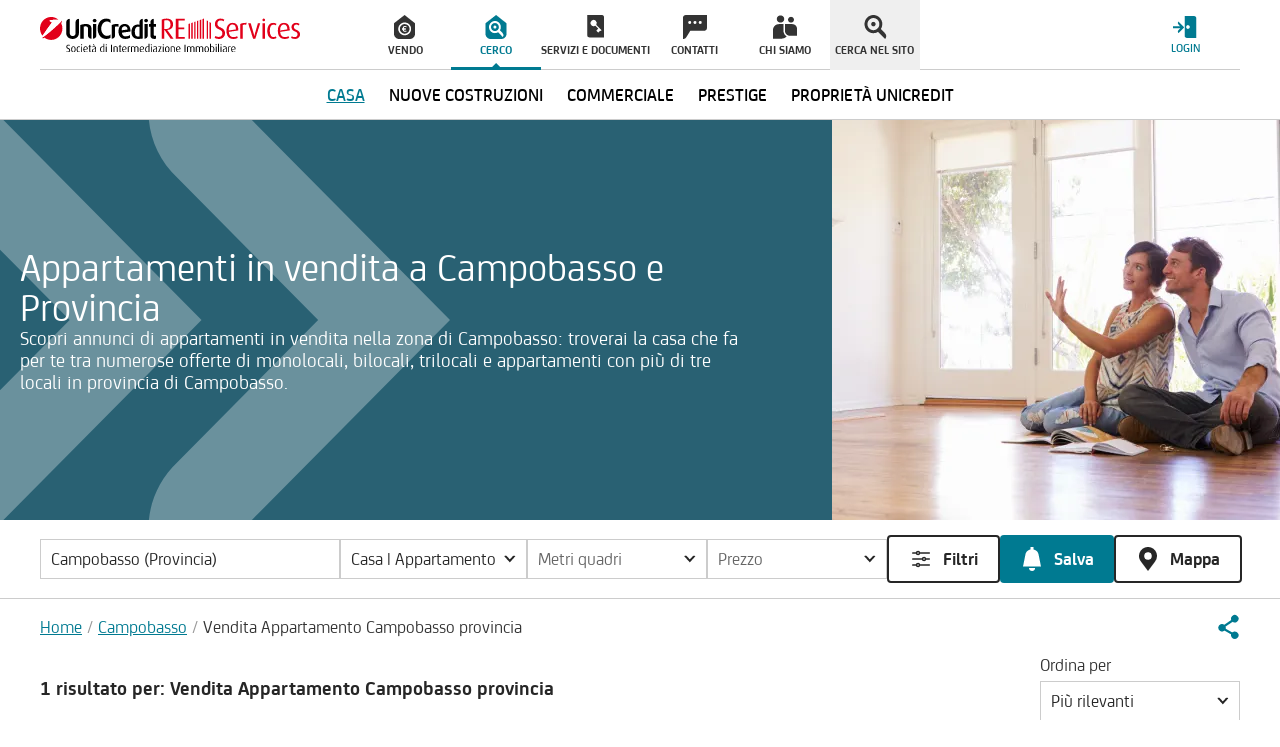

--- FILE ---
content_type: text/html; charset=utf-8
request_url: https://www.unicreditres.it/venditaimmobili/cb/appartamento
body_size: 45778
content:
<!doctype html>
<html data-n-head-ssr lang="it" data-n-head="%7B%22lang%22:%7B%22ssr%22:%22it%22%7D%7D">
  <head >
    <meta data-n-head="ssr" charset="utf-8"><meta data-n-head="ssr" http-equiv="X-UA-Compatible" content="IE=edge"><meta data-n-head="ssr" name="viewport" content="width=device-width, initial-scale=1, minimum-scale=1"><meta data-n-head="ssr" name="theme-color" content="#e2001a"><meta data-n-head="ssr" name="mobile-web-app-capable" content="yes"><meta data-n-head="ssr" data-hid="google-site-verification" name="google-site-verification" content="pLlcoQRqymn5zEa6FwxDwk8ow9znuKO3LqwIaVmFh30"><meta data-n-head="ssr" data-hid="robots" name="robots" content="index,follow"><meta data-n-head="ssr" data-hid="sentry-trace" name="sentry-trace" content="64129b99d5844e729778dfd27abecaf4-930aaff4a9d611b0-0"><meta data-n-head="ssr" data-hid="sentry-baggage" name="baggage" content="sentry-environment=production,sentry-public_key=c19d8b07b2d64a4eb6617382089c8fb7,sentry-trace_id=64129b99d5844e729778dfd27abecaf4,sentry-sample_rate=1,sentry-transaction=GET%20%2Fvenditaimmobili%2Fcb%2Fappartamento,sentry-sampled=false"><meta data-n-head="ssr" data-hid="og:title" property="og:title" content="Campobasso e provincia: Appartamenti in Vendita | UniCredit RE Services"><meta data-n-head="ssr" data-hid="description" name="description" content="Annunci di appartamenti in vendita a Campobasso e provincia. Trova l&#x27;appartamento che fa per te tra le offerte selezionate di UniCredit RE Services."><meta data-n-head="ssr" data-hid="og:description" property="og:description" content="Annunci di appartamenti in vendita a Campobasso e provincia. Trova l&#x27;appartamento che fa per te tra le offerte selezionate di UniCredit RE Services."><meta data-n-head="ssr" data-hid="og:url" property="og:url" content="https://www.unicreditres.it/venditaimmobili/cb/appartamento"><title>Campobasso e provincia: Appartamenti in Vendita | UniCredit RE Services</title><link data-n-head="ssr" rel="shortcut icon" href="/favicon.ico"><link data-n-head="ssr" rel="apple-touch-icon-precomposed" sizes="144x144" href="/assets/img/favicons/apple-touch-icon-144x144.png"><link data-n-head="ssr" rel="apple-touch-icon-precomposed" sizes="114x114" href="/assets/img/favicons/apple-touch-icon-114x114.png"><link data-n-head="ssr" rel="apple-touch-icon-precomposed" sizes="72x72" href="/assets/img/favicons/apple-touch-icon-72x72.png"><link data-n-head="ssr" rel="apple-touch-icon-precomposed" sizes="57x57" href="/assets/img/favicons/apple-touch-icon-57x57.png"><link data-n-head="ssr" rel="apple-touch-icon-precomposed" sizes="57x57" href="/assets/img/favicons/apple-touch-icon-57x57-precomposed.png"><link data-n-head="ssr" rel="apple-touch-icon-precomposed" sizes="60x60" href="/assets/img/favicons/apple-touch-icon-60x60.png"><link data-n-head="ssr" rel="apple-touch-icon-precomposed" sizes="120x120" href="/assets/img/favicons/apple-touch-icon-120x120.png"><link data-n-head="ssr" rel="apple-touch-icon-precomposed" sizes="76x76" href="/assets/img/favicons/apple-touch-icon-76x76.png"><link data-n-head="ssr" rel="apple-touch-icon-precomposed" sizes="152x152" href="/assets/img/favicons/apple-touch-icon-152x152.png"><link data-n-head="ssr" rel="apple-touch-icon-precomposed" sizes="180x180" href="/assets/img/favicons/apple-touch-icon-180x180.png"><link data-n-head="ssr" rel="apple-touch-icon-precomposed" sizes="192x192" href="/assets/img/favicons/apple-touch-icon-192x192.png"><link data-n-head="ssr" rel="apple-touch-icon-precomposed" sizes="512x512" href="/assets/img/favicons/apple-touch-icon-512x512.png"><link data-n-head="ssr" rel="apple-touch-icon-precomposed" href="/assets/img/favicons/apple-touch-icon.png"><link data-n-head="ssr" rel="apple-touch-icon-precomposed" href="/assets/img/favicons/apple-touch-icon-precomposed.png"><link data-n-head="ssr" rel="manifest" href="/manifest.json"><link data-n-head="ssr" rel="preconnect" href="http://tags.tiqcdn.com"><link data-n-head="ssr" rel="preconnect" href="https://ajax.googleapis.com"><link data-n-head="ssr" data-hid="canonical" rel="canonical" href="https://www.unicreditres.it/venditaimmobili/cb/appartamento"><link data-n-head="ssr" rel="preload" as="image" href="https://ent.a-cdn.net/ucsc/_ipx/f_webp/assets/img/ucrs-placeholder.png" fetchpriority="high"><script data-n-head="ssr" type="application/ld+json">{"@context":"http://schema.org","@type":"BreadcrumbList","itemListElement":[{"@type":"ListItem","position":1,"item":{"@id":"https://www.unicreditres.it/","name":"Home"}},{"@type":"ListItem","position":2,"item":{"@id":"https://www.unicreditres.it/venditaimmobili/cb","name":"Campobasso"}},{"@type":"ListItem","position":3,"item":{"@id":"https://www.unicreditres.it/venditaimmobili/cb/appartamento","name":"Vendita Appartamento Campobasso provincia"}}]}</script><link rel="preload" href="https://ent.a-cdn.net/ucsc/_nuxt/e01c9ff.modern.js" as="script"><link rel="preload" href="https://ent.a-cdn.net/ucsc/_nuxt/7f80a5c.modern.js" as="script"><link rel="preload" href="https://ent.a-cdn.net/ucsc/_nuxt/8f198a2.modern.js" as="script"><link rel="preload" href="https://ent.a-cdn.net/ucsc/_nuxt/66c9a54.modern.js" as="script"><link rel="preload" href="https://ent.a-cdn.net/ucsc/_nuxt/943efc7.modern.js" as="script"><link rel="preload" href="https://ent.a-cdn.net/ucsc/_nuxt/b3eacc9.modern.js" as="script"><link rel="preload" href="https://ent.a-cdn.net/ucsc/_nuxt/cf3def8.modern.js" as="script"><link rel="preload" href="https://ent.a-cdn.net/ucsc/_nuxt/e57091d.modern.js" as="script"><link rel="preload" href="https://ent.a-cdn.net/ucsc/_nuxt/229dfd4.modern.js" as="script"><link rel="preload" href="https://ent.a-cdn.net/ucsc/_nuxt/0c45796.modern.js" as="script"><link rel="preload" href="https://ent.a-cdn.net/ucsc/_nuxt/65b45ea.modern.js" as="script"><link rel="preload" href="https://ent.a-cdn.net/ucsc/_nuxt/fd4d6c0.modern.js" as="script"><link rel="preload" href="https://ent.a-cdn.net/ucsc/_nuxt/78197f7.modern.js" as="script"><link rel="preload" href="https://ent.a-cdn.net/ucsc/_nuxt/b215781.modern.js" as="script"><link rel="preload" href="https://ent.a-cdn.net/ucsc/_nuxt/2597488.modern.js" as="script"><link rel="preload" href="https://ent.a-cdn.net/ucsc/_nuxt/bae6d12.modern.js" as="script"><link rel="preload" href="https://ent.a-cdn.net/ucsc/_nuxt/eec63da.modern.js" as="script"><link rel="preload" href="https://ent.a-cdn.net/ucsc/_nuxt/8f8574f.modern.js" as="script"><link rel="preload" href="https://ent.a-cdn.net/ucsc/_nuxt/5d55811.modern.js" as="script"><link rel="preload" href="https://ent.a-cdn.net/ucsc/_nuxt/ecc4b94.modern.js" as="script"><link rel="preload" href="https://ent.a-cdn.net/ucsc/_nuxt/9ad5498.modern.js" as="script"><link rel="preload" href="https://ent.a-cdn.net/ucsc/_nuxt/4c27627.modern.js" as="script"><link rel="preload" href="https://ent.a-cdn.net/ucsc/_nuxt/03636b5.modern.js" as="script"><link rel="preload" href="https://ent.a-cdn.net/ucsc/_nuxt/dd3c186.modern.js" as="script"><link rel="preload" href="https://ent.a-cdn.net/ucsc/_nuxt/9a6b7ce.modern.js" as="script"><link rel="preload" href="https://ent.a-cdn.net/ucsc/_nuxt/57596c9.modern.js" as="script"><link rel="preload" href="https://ent.a-cdn.net/ucsc/_nuxt/a1ad345.modern.js" as="script"><link rel="preload" href="https://ent.a-cdn.net/ucsc/_nuxt/8a05790.modern.js" as="script"><link rel="preload" href="https://ent.a-cdn.net/ucsc/_nuxt/d21e70c.modern.js" as="script"><link rel="preload" href="https://ent.a-cdn.net/ucsc/_nuxt/545dce7.modern.js" as="script"><link rel="preload" href="https://ent.a-cdn.net/ucsc/_nuxt/8326575.modern.js" as="script"><link rel="preload" href="https://ent.a-cdn.net/ucsc/_nuxt/f9874db.modern.js" as="script"><link rel="preload" href="https://ent.a-cdn.net/ucsc/_nuxt/ad51ce2.modern.js" as="script"><link rel="preload" href="https://ent.a-cdn.net/ucsc/_nuxt/d18d592.modern.js" as="script"><link rel="preload" href="https://ent.a-cdn.net/ucsc/_nuxt/43ffbdf.modern.js" as="script"><link rel="preload" href="https://ent.a-cdn.net/ucsc/_nuxt/f0f5de3.modern.js" as="script"><link rel="preload" href="https://ent.a-cdn.net/ucsc/_nuxt/adfd406.modern.js" as="script"><link rel="preload" href="https://ent.a-cdn.net/ucsc/_nuxt/eb32af5.modern.js" as="script"><link rel="preload" href="https://ent.a-cdn.net/ucsc/_nuxt/61efd96.modern.js" as="script"><link rel="preload" href="https://ent.a-cdn.net/ucsc/_nuxt/b42ac07.modern.js" as="script"><link rel="preload" href="https://ent.a-cdn.net/ucsc/_nuxt/c4c83fc.modern.js" as="script"><link rel="preload" href="https://ent.a-cdn.net/ucsc/_nuxt/4a0427f.modern.js" as="script"><link rel="preload" href="https://ent.a-cdn.net/ucsc/_nuxt/3f7ff92.modern.js" as="script"><link rel="preload" href="https://ent.a-cdn.net/ucsc/_nuxt/196c470.modern.js" as="script"><link rel="preload" href="https://ent.a-cdn.net/ucsc/_nuxt/4dae91e.modern.js" as="script"><link rel="preload" href="https://ent.a-cdn.net/ucsc/_nuxt/a10ac0e.modern.js" as="script"><link rel="preload" href="https://ent.a-cdn.net/ucsc/_nuxt/d17f056.modern.js" as="script"><link rel="preload" href="https://ent.a-cdn.net/ucsc/_nuxt/ec5ee4b.modern.js" as="script"><link rel="preload" href="https://ent.a-cdn.net/ucsc/_nuxt/b73f606.modern.js" as="script"><link rel="preload" href="https://ent.a-cdn.net/ucsc/_nuxt/cfb1c38.modern.js" as="script"><link rel="preload" href="https://ent.a-cdn.net/ucsc/_nuxt/f248087.modern.js" as="script"><link rel="preload" href="https://ent.a-cdn.net/ucsc/_nuxt/739a71c.modern.js" as="script"><link rel="preload" href="https://ent.a-cdn.net/ucsc/_nuxt/1092c32.modern.js" as="script"><link rel="preload" href="https://ent.a-cdn.net/ucsc/_nuxt/66af202.modern.js" as="script"><link rel="preload" href="https://ent.a-cdn.net/ucsc/_nuxt/224a397.modern.js" as="script"><style data-vue-ssr-id="0ea175a6:0 dea7ce24:0 9a7fe174:0 d7cfb2f4:0 75044e7c:0 c3ceb4f4:0 17bc9ac2:0 15f0552d:0 2fb3ffe7:0 9efe1a28:0 61c38364:0 d3b14748:0 21a11dee:0 21247b40:0 cdd5af94:0 7142c058:0 6bb9beea:0 07f1df1a:0 debb03a6:0 cff56c7e:0 2f8411ec:0 4d6fb466:0 76689dea:0 452b3279:0 4027fd4c:0">@font-face{font-display:swap;font-family:"UniCredit";font-style:normal;font-weight:300;src:url(/assets/fonts/UniCredit-Light.eot),url(/assets/fonts/UniCredit-Light.eot?#iefix) format("embedded-opentype"),url(/assets/fonts/UniCredit-Light.woff) format("woff"),url(/assets/fonts/UniCredit-Light.ttf) format("truetype")}@font-face{font-display:swap;font-family:"UniCredit";font-style:normal;font-weight:400;src:url(/assets/fonts/UniCredit-Regular.eot),url(/assets/fonts/UniCredit-Regular.eot?#iefix) format("embedded-opentype"),url(/assets/fonts/UniCredit-Regular.woff) format("woff"),url(/assets/fonts/UniCredit-Regular.ttf) format("truetype")}@font-face{font-display:swap;font-family:"UniCredit";font-style:normal;font-weight:500;src:url(/assets/fonts/UniCredit-Medium.eot),url(/assets/fonts/UniCredit-Medium.eot?#iefix) format("embedded-opentype"),url(/assets/fonts/UniCredit-Medium.woff) format("woff"),url(/assets/fonts/UniCredit-Medium.ttf) format("truetype")}@font-face{font-display:swap;font-family:"UniCredit";font-style:normal;font-weight:700;src:url(/assets/fonts/UniCredit-Bold.eot),url(/assets/fonts/UniCredit-Bold.eot?#iefix) format("embedded-opentype"),url(/assets/fonts/UniCredit-Bold.woff) format("woff"),url(/assets/fonts/UniCredit-Bold.ttf) format("truetype")}
@font-face{font-family:"swiper-icons";font-style:normal;font-weight:400;src:url("data:application/font-woff;charset=utf-8;base64, [base64]//wADZ2x5ZgAAAywAAADMAAAD2MHtryVoZWFkAAABbAAAADAAAAA2E2+eoWhoZWEAAAGcAAAAHwAAACQC9gDzaG10eAAAAigAAAAZAAAArgJkABFsb2NhAAAC0AAAAFoAAABaFQAUGG1heHAAAAG8AAAAHwAAACAAcABAbmFtZQAAA/gAAAE5AAACXvFdBwlwb3N0AAAFNAAAAGIAAACE5s74hXjaY2BkYGAAYpf5Hu/j+W2+MnAzMYDAzaX6QjD6/4//Bxj5GA8AuRwMYGkAPywL13jaY2BkYGA88P8Agx4j+/8fQDYfA1AEBWgDAIB2BOoAeNpjYGRgYNBh4GdgYgABEMnIABJzYNADCQAACWgAsQB42mNgYfzCOIGBlYGB0YcxjYGBwR1Kf2WQZGhhYGBiYGVmgAFGBiQQkOaawtDAoMBQxXjg/wEGPcYDDA4wNUA2CCgwsAAAO4EL6gAAeNpj2M0gyAACqxgGNWBkZ2D4/wMA+xkDdgAAAHjaY2BgYGaAYBkGRgYQiAHyGMF8FgYHIM3DwMHABGQrMOgyWDLEM1T9/w8UBfEMgLzE////P/5//f/V/xv+r4eaAAeMbAxwIUYmIMHEgKYAYjUcsDAwsLKxc3BycfPw8jEQA/[base64]/uznmfPFBNODM2K7MTQ45YEAZqGP81AmGGcF3iPqOop0r1SPTaTbVkfUe4HXj97wYE+yNwWYxwWu4v1ugWHgo3S1XdZEVqWM7ET0cfnLGxWfkgR42o2PvWrDMBSFj/IHLaF0zKjRgdiVMwScNRAoWUoH78Y2icB/yIY09An6AH2Bdu/UB+yxopYshQiEvnvu0dURgDt8QeC8PDw7Fpji3fEA4z/PEJ6YOB5hKh4dj3EvXhxPqH/SKUY3rJ7srZ4FZnh1PMAtPhwP6fl2PMJMPDgeQ4rY8YT6Gzao0eAEA409DuggmTnFnOcSCiEiLMgxCiTI6Cq5DZUd3Qmp10vO0LaLTd2cjN4fOumlc7lUYbSQcZFkutRG7g6JKZKy0RmdLY680CDnEJ+UMkpFFe1RN7nxdVpXrC4aTtnaurOnYercZg2YVmLN/d/gczfEimrE/fs/bOuq29Zmn8tloORaXgZgGa78yO9/cnXm2BpaGvq25Dv9S4E9+5SIc9PqupJKhYFSSl47+Qcr1mYNAAAAeNptw0cKwkAAAMDZJA8Q7OUJvkLsPfZ6zFVERPy8qHh2YER+3i/BP83vIBLLySsoKimrqKqpa2hp6+jq6RsYGhmbmJqZSy0sraxtbO3sHRydnEMU4uR6yx7JJXveP7WrDycAAAAAAAH//wACeNpjYGRgYOABYhkgZgJCZgZNBkYGLQZtIJsFLMYAAAw3ALgAeNolizEKgDAQBCchRbC2sFER0YD6qVQiBCv/H9ezGI6Z5XBAw8CBK/m5iQQVauVbXLnOrMZv2oLdKFa8Pjuru2hJzGabmOSLzNMzvutpB3N42mNgZGBg4GKQYzBhYMxJLMlj4GBgAYow/P/PAJJhLM6sSoWKfWCAAwDAjgbRAAB42mNgYGBkAIIbCZo5IPrmUn0hGA0AO8EFTQAA")}:root{--swiper-theme-color:#007aff}:host{display:block;margin-left:auto;margin-right:auto;position:relative;z-index:1}.swiper{display:block;list-style:none;margin-left:auto;margin-right:auto;overflow:hidden;padding:0;position:relative;z-index:1}.swiper-vertical>.swiper-wrapper{flex-direction:column}.swiper-wrapper{box-sizing:content-box;display:flex;height:100%;position:relative;transition-property:transform;transition-timing-function:ease;transition-timing-function:var(--swiper-wrapper-transition-timing-function,initial);width:100%;z-index:1}.swiper-android .swiper-slide,.swiper-ios .swiper-slide,.swiper-wrapper{transform:translateZ(0)}.swiper-horizontal{touch-action:pan-y}.swiper-vertical{touch-action:pan-x}.swiper-slide{display:block;flex-shrink:0;height:100%;position:relative;transition-property:transform;width:100%}.swiper-slide-invisible-blank{visibility:hidden}.swiper-autoheight,.swiper-autoheight .swiper-slide{height:auto}.swiper-autoheight .swiper-wrapper{align-items:flex-start;transition-property:transform,height}.swiper-backface-hidden .swiper-slide{backface-visibility:hidden;transform:translateZ(0)}.swiper-3d.swiper-css-mode .swiper-wrapper{perspective:1200px}.swiper-3d .swiper-wrapper{transform-style:preserve-3d}.swiper-3d{perspective:1200px}.swiper-3d .swiper-cube-shadow,.swiper-3d .swiper-slide{transform-style:preserve-3d}.swiper-css-mode>.swiper-wrapper{overflow:auto;scrollbar-width:none;-ms-overflow-style:none}.swiper-css-mode>.swiper-wrapper::-webkit-scrollbar{display:none}.swiper-css-mode>.swiper-wrapper>.swiper-slide{scroll-snap-align:start start}.swiper-css-mode.swiper-horizontal>.swiper-wrapper{scroll-snap-type:x mandatory}.swiper-css-mode.swiper-vertical>.swiper-wrapper{scroll-snap-type:y mandatory}.swiper-css-mode.swiper-free-mode>.swiper-wrapper{scroll-snap-type:none}.swiper-css-mode.swiper-free-mode>.swiper-wrapper>.swiper-slide{scroll-snap-align:none}.swiper-css-mode.swiper-centered>.swiper-wrapper:before{content:"";flex-shrink:0;order:9999}.swiper-css-mode.swiper-centered>.swiper-wrapper>.swiper-slide{scroll-snap-align:center center;scroll-snap-stop:always}.swiper-css-mode.swiper-centered.swiper-horizontal>.swiper-wrapper>.swiper-slide:first-child{margin-left:var(--swiper-centered-offset-before)}.swiper-css-mode.swiper-centered.swiper-horizontal>.swiper-wrapper:before{height:100%;min-height:1px;width:var(--swiper-centered-offset-after)}.swiper-css-mode.swiper-centered.swiper-vertical>.swiper-wrapper>.swiper-slide:first-child{margin-top:var(--swiper-centered-offset-before)}.swiper-css-mode.swiper-centered.swiper-vertical>.swiper-wrapper:before{height:var(--swiper-centered-offset-after);min-width:1px;width:100%}.swiper-3d .swiper-slide-shadow,.swiper-3d .swiper-slide-shadow-bottom,.swiper-3d .swiper-slide-shadow-left,.swiper-3d .swiper-slide-shadow-right,.swiper-3d .swiper-slide-shadow-top{height:100%;left:0;pointer-events:none;position:absolute;top:0;width:100%;z-index:10}.swiper-3d .swiper-slide-shadow{background:rgba(0,0,0,.15)}.swiper-3d .swiper-slide-shadow-left{background-image:linear-gradient(270deg,rgba(0,0,0,.5),transparent)}.swiper-3d .swiper-slide-shadow-right{background-image:linear-gradient(90deg,rgba(0,0,0,.5),transparent)}.swiper-3d .swiper-slide-shadow-top{background-image:linear-gradient(0deg,rgba(0,0,0,.5),transparent)}.swiper-3d .swiper-slide-shadow-bottom{background-image:linear-gradient(180deg,rgba(0,0,0,.5),transparent)}.swiper-lazy-preloader{border:4px solid #007aff;border:4px solid var(--swiper-preloader-color,var(--swiper-theme-color));border-radius:50%;border-top:4px solid transparent;box-sizing:border-box;height:42px;left:50%;margin-left:-21px;margin-top:-21px;position:absolute;top:50%;transform-origin:50%;width:42px;z-index:10}.swiper-watch-progress .swiper-slide-visible .swiper-lazy-preloader,.swiper:not(.swiper-watch-progress) .swiper-lazy-preloader{animation:swiper-preloader-spin 1s linear infinite}.swiper-lazy-preloader-white{--swiper-preloader-color:#fff}.swiper-lazy-preloader-black{--swiper-preloader-color:#000}@keyframes swiper-preloader-spin{0%{transform:rotate(0deg)}to{transform:rotate(1turn)}}
.swiper-pagination{position:absolute;text-align:center;transform:translateZ(0);transition:opacity .3s;z-index:10}.swiper-pagination.swiper-pagination-hidden{opacity:0}.swiper-pagination-disabled>.swiper-pagination,.swiper-pagination.swiper-pagination-disabled{display:none!important}.swiper-horizontal>.swiper-pagination-bullets,.swiper-pagination-bullets.swiper-pagination-horizontal,.swiper-pagination-custom,.swiper-pagination-fraction{bottom:8px;bottom:var(--swiper-pagination-bottom,8px);left:0;top:auto;top:var(--swiper-pagination-top,auto);width:100%}.swiper-pagination-bullets-dynamic{font-size:0;overflow:hidden}.swiper-pagination-bullets-dynamic .swiper-pagination-bullet{position:relative;transform:scale(.33)}.swiper-pagination-bullets-dynamic .swiper-pagination-bullet-active,.swiper-pagination-bullets-dynamic .swiper-pagination-bullet-active-main{transform:scale(1)}.swiper-pagination-bullets-dynamic .swiper-pagination-bullet-active-prev{transform:scale(.66)}.swiper-pagination-bullets-dynamic .swiper-pagination-bullet-active-prev-prev{transform:scale(.33)}.swiper-pagination-bullets-dynamic .swiper-pagination-bullet-active-next{transform:scale(.66)}.swiper-pagination-bullets-dynamic .swiper-pagination-bullet-active-next-next{transform:scale(.33)}.swiper-pagination-bullet{background:#000;background:var(--swiper-pagination-bullet-inactive-color,#000);border-radius:50%;border-radius:var(--swiper-pagination-bullet-border-radius,50%);display:inline-block;height:8px;height:var(--swiper-pagination-bullet-height,var(--swiper-pagination-bullet-size,8px));opacity:.2;opacity:var(--swiper-pagination-bullet-inactive-opacity,.2);width:8px;width:var(--swiper-pagination-bullet-width,var(--swiper-pagination-bullet-size,8px))}button.swiper-pagination-bullet{-webkit-appearance:none;-moz-appearance:none;appearance:none;border:none;box-shadow:none;margin:0;padding:0}.swiper-pagination-clickable .swiper-pagination-bullet{cursor:pointer}.swiper-pagination-bullet:only-child{display:none!important}.swiper-pagination-bullet-active{background:var(--swiper-pagination-color,var(--swiper-theme-color));opacity:1;opacity:var(--swiper-pagination-bullet-opacity,1)}.swiper-pagination-vertical.swiper-pagination-bullets,.swiper-vertical>.swiper-pagination-bullets{left:auto;left:var(--swiper-pagination-left,auto);right:8px;right:var(--swiper-pagination-right,8px);top:50%;transform:translate3d(0,-50%,0)}.swiper-pagination-vertical.swiper-pagination-bullets .swiper-pagination-bullet,.swiper-vertical>.swiper-pagination-bullets .swiper-pagination-bullet{display:block;margin:6px 0;margin:var(--swiper-pagination-bullet-vertical-gap,6px) 0}.swiper-pagination-vertical.swiper-pagination-bullets.swiper-pagination-bullets-dynamic,.swiper-vertical>.swiper-pagination-bullets.swiper-pagination-bullets-dynamic{top:50%;transform:translateY(-50%);width:8px}.swiper-pagination-vertical.swiper-pagination-bullets.swiper-pagination-bullets-dynamic .swiper-pagination-bullet,.swiper-vertical>.swiper-pagination-bullets.swiper-pagination-bullets-dynamic .swiper-pagination-bullet{display:inline-block;transition:transform .2s,top .2s}.swiper-horizontal>.swiper-pagination-bullets .swiper-pagination-bullet,.swiper-pagination-horizontal.swiper-pagination-bullets .swiper-pagination-bullet{margin:0 4px;margin:0 var(--swiper-pagination-bullet-horizontal-gap,4px)}.swiper-horizontal>.swiper-pagination-bullets.swiper-pagination-bullets-dynamic,.swiper-pagination-horizontal.swiper-pagination-bullets.swiper-pagination-bullets-dynamic{left:50%;transform:translateX(-50%);white-space:nowrap}.swiper-horizontal>.swiper-pagination-bullets.swiper-pagination-bullets-dynamic .swiper-pagination-bullet,.swiper-pagination-horizontal.swiper-pagination-bullets.swiper-pagination-bullets-dynamic .swiper-pagination-bullet{transition:transform .2s,left .2s}.swiper-horizontal.swiper-rtl>.swiper-pagination-bullets-dynamic .swiper-pagination-bullet{transition:transform .2s,right .2s}.swiper-pagination-fraction{color:inherit;color:var(--swiper-pagination-fraction-color,inherit)}.swiper-pagination-progressbar{background:rgba(0,0,0,.25);background:var(--swiper-pagination-progressbar-bg-color,rgba(0,0,0,.25));position:absolute}.swiper-pagination-progressbar .swiper-pagination-progressbar-fill{background:var(--swiper-pagination-color,var(--swiper-theme-color));height:100%;left:0;position:absolute;top:0;transform:scale(0);transform-origin:left top;width:100%}.swiper-rtl .swiper-pagination-progressbar .swiper-pagination-progressbar-fill{transform-origin:right top}.swiper-horizontal>.swiper-pagination-progressbar,.swiper-pagination-progressbar.swiper-pagination-horizontal,.swiper-pagination-progressbar.swiper-pagination-vertical.swiper-pagination-progressbar-opposite,.swiper-vertical>.swiper-pagination-progressbar.swiper-pagination-progressbar-opposite{height:4px;height:var(--swiper-pagination-progressbar-size,4px);left:0;top:0;width:100%}.swiper-horizontal>.swiper-pagination-progressbar.swiper-pagination-progressbar-opposite,.swiper-pagination-progressbar.swiper-pagination-horizontal.swiper-pagination-progressbar-opposite,.swiper-pagination-progressbar.swiper-pagination-vertical,.swiper-vertical>.swiper-pagination-progressbar{height:100%;left:0;top:0;width:4px;width:var(--swiper-pagination-progressbar-size,4px)}.swiper-pagination-lock{display:none}
:root{--swiper-navigation-size:44px}.swiper-button-next,.swiper-button-prev{align-items:center;color:var(--swiper-navigation-color,var(--swiper-theme-color));cursor:pointer;display:flex;height:44px;height:var(--swiper-navigation-size);justify-content:center;margin-top:-22px;margin-top:calc(0px - var(--swiper-navigation-size)/2);position:absolute;top:50%;top:var(--swiper-navigation-top-offset,50%);width:27px;width:calc(var(--swiper-navigation-size)/44*27);z-index:10}.swiper-button-next.swiper-button-disabled,.swiper-button-prev.swiper-button-disabled{cursor:auto;opacity:.35;pointer-events:none}.swiper-button-next.swiper-button-hidden,.swiper-button-prev.swiper-button-hidden{cursor:auto;opacity:0;pointer-events:none}.swiper-navigation-disabled .swiper-button-next,.swiper-navigation-disabled .swiper-button-prev{display:none!important}.swiper-button-next svg,.swiper-button-prev svg{height:100%;-o-object-fit:contain;object-fit:contain;transform-origin:center;width:100%}.swiper-rtl .swiper-button-next svg,.swiper-rtl .swiper-button-prev svg{transform:rotate(180deg)}.swiper-button-prev,.swiper-rtl .swiper-button-next{left:10px;left:var(--swiper-navigation-sides-offset,10px);right:auto}.swiper-button-lock{display:none}.swiper-button-next:after,.swiper-button-prev:after{font-family:swiper-icons;font-size:44px;font-size:var(--swiper-navigation-size);font-variant:normal;letter-spacing:0;line-height:1;text-transform:none!important}.swiper-button-prev:after,.swiper-rtl .swiper-button-next:after{content:"prev"}.swiper-button-next,.swiper-rtl .swiper-button-prev{left:auto;right:10px;right:var(--swiper-navigation-sides-offset,10px)}.swiper-button-next:after,.swiper-rtl .swiper-button-prev:after{content:"next"}
.swiper-virtual .swiper-slide{-webkit-backface-visibility:hidden;transform:translateZ(0)}.swiper-virtual.swiper-css-mode .swiper-wrapper:after{content:"";left:0;pointer-events:none;position:absolute;top:0}.swiper-virtual.swiper-css-mode.swiper-horizontal .swiper-wrapper:after{height:1px;width:var(--swiper-virtual-size)}.swiper-virtual.swiper-css-mode.swiper-vertical .swiper-wrapper:after{height:var(--swiper-virtual-size);width:1px}
:root{--y-video-background-color:#000;--y-video-button-width:68px;--y-video-button-height:48px;--y-video-button-padding:0;--y-video-button-border-width:0;--y-video-button-background-color:transparent;--y-video-button-fill:#212121;--y-video-button-fill-opacity:0.8;--y-video-button-active-fill:red;--y-video-button-active-fill-opacity:1;--y-video-button-icon-fill:#fff}.y-video{background-color:#000;background-color:var(--y-video-background-color,#000);cursor:pointer}.y-video__inner{position:relative}.y-video__embed,.y-video__media{border-width:0;height:100%;left:0;position:absolute;top:0;width:100%}.y-video__media--type--img{-o-object-fit:cover;object-fit:cover}.y-video__button{background-color:transparent;background-color:var(--y-video-button-background-color,transparent);border-width:0;border-width:var(--y-video-button-border-width,0);cursor:pointer;height:48px;height:var(--y-video-button-height,48px);left:50%;padding:0;padding:var(--y-video-button-padding,0);position:absolute;top:50%;transform:translate(-50%,-50%);width:68px;width:var(--y-video-button-width,68px)}.y-video__button-shape{fill:#212121;fill:var(--y-video-button-fill,#212121);fill-opacity:.8;fill-opacity:var(--y-video-button-fill-opacity,.8)}.y-video__button-icon{fill:#fff;fill:var(--y-video-button-icon-fill,#fff)}.y-video__button:focus{outline:0}.y-video:hover .y-video__button-shape,.y-video__button:focus .y-video__button-shape{fill:red;fill:var(--y-video-button-active-fill,red);fill-opacity:1;fill-opacity:var(--y-video-button-active-fill-opacity,1)}
/*! tailwindcss v3.4.3 | MIT License | https://tailwindcss.com*/*,:after,:before{border:0 solid;box-sizing:border-box}:after,:before{--tw-content:""}:host,html{line-height:1.5;-webkit-text-size-adjust:100%;font-family:Arial,sans-serif;font-feature-settings:normal;font-variation-settings:normal;-moz-tab-size:4;-o-tab-size:4;tab-size:4;-webkit-tap-highlight-color:transparent}body{line-height:inherit;margin:0}hr{border-top-width:1px;color:inherit;height:0}abbr:where([title]){text-decoration:underline;-webkit-text-decoration:underline dotted;text-decoration:underline dotted}h1,h2,h3,h4,h5,h6{font-size:inherit;font-weight:inherit}a{color:inherit;text-decoration:inherit}b,strong{font-weight:bolder}code,kbd,pre,samp{font-family:UniCredit,Arial,sans-serif;font-feature-settings:normal;font-size:1em;font-variation-settings:normal}small{font-size:80%}sub,sup{font-size:75%;line-height:0;position:relative;vertical-align:baseline}sub{bottom:-.25em}sup{top:-.5em}table{border-collapse:collapse;border-color:inherit;text-indent:0}button,input,optgroup,select,textarea{color:inherit;font-family:inherit;font-feature-settings:inherit;font-size:100%;font-variation-settings:inherit;font-weight:inherit;letter-spacing:inherit;line-height:inherit;margin:0;padding:0}button,select{text-transform:none}button,input:where([type=button]),input:where([type=reset]),input:where([type=submit]){-webkit-appearance:button;background-color:transparent;background-image:none}:-moz-focusring{outline:auto}:-moz-ui-invalid{box-shadow:none}progress{vertical-align:baseline}::-webkit-inner-spin-button,::-webkit-outer-spin-button{height:auto}[type=search]{-webkit-appearance:textfield;outline-offset:-2px}::-webkit-search-decoration{-webkit-appearance:none}::-webkit-file-upload-button{-webkit-appearance:button;font:inherit}summary{display:list-item}blockquote,dd,dl,figure,h1,h2,h3,h4,h5,h6,hr,p,pre{margin:0}fieldset{margin:0}fieldset,legend{padding:0}menu,ol,ul{list-style:none;margin:0;padding:0}dialog{padding:0}textarea{resize:vertical}input::-moz-placeholder,textarea::-moz-placeholder{color:#9ca3af;opacity:1}input::placeholder,textarea::placeholder{color:#9ca3af;opacity:1}[role=button],button{cursor:pointer}:disabled{cursor:default}audio,canvas,embed,iframe,img,object,svg,video{display:block;vertical-align:middle}img,video{height:auto;max-width:100%}[hidden]{display:none}html{font-size:10px;line-height:10px;-webkit-font-smoothing:antialiased;-moz-osx-font-smoothing:grayscale}body{font-family:UniCredit,Arial,sans-serif;font-size:1.8rem;line-height:2.4rem}.h1{font-size:3.5rem;font-weight:300;line-height:4.2rem}@media (min-width:769px){.h1{font-size:5rem;line-height:5rem}}.h2{font-size:2.5rem;font-weight:300;line-height:2.8rem}@media (min-width:769px){.h2{font-size:3.6rem;line-height:3.8rem}}.headline{font-size:4rem;font-weight:400;line-height:4rem}.section-title{font-size:3.5rem;font-weight:700;line-height:3.5rem}.section-headline{font-size:3rem;font-weight:700;line-height:3rem}.paragraph{font-size:2rem;font-weight:700;line-height:2rem;text-transform:uppercase}.subtitle{font-weight:700}.abstract,.subtitle{font-size:1.8rem;line-height:2.2rem}.body{font-size:1.8rem;line-height:2.4rem}.\!label,.label{font-size:1.4rem;font-weight:700;line-height:1.4rem;text-transform:uppercase}.disclaimer{font-size:1.1rem;line-height:1.1rem}.ucrs-list{list-style-position:inside;list-style-type:disc;padding-left:2.5rem}.ucrs-list--outside{list-style-position:outside;padding-left:1.8rem}body{--tw-text-opacity:1;color:#333;color:rgba(51,51,51,var(--tw-text-opacity))}*,:after,:before{--tw-border-spacing-x:0;--tw-border-spacing-y:0;--tw-translate-x:0;--tw-translate-y:0;--tw-rotate:0;--tw-skew-x:0;--tw-skew-y:0;--tw-scale-x:1;--tw-scale-y:1;--tw-pan-x: ;--tw-pan-y: ;--tw-pinch-zoom: ;--tw-scroll-snap-strictness:proximity;--tw-gradient-from-position: ;--tw-gradient-via-position: ;--tw-gradient-to-position: ;--tw-ordinal: ;--tw-slashed-zero: ;--tw-numeric-figure: ;--tw-numeric-spacing: ;--tw-numeric-fraction: ;--tw-ring-inset: ;--tw-ring-offset-width:0px;--tw-ring-offset-color:#fff;--tw-ring-color:rgba(59,130,246,.5);--tw-ring-offset-shadow:0 0 transparent;--tw-ring-shadow:0 0 transparent;--tw-shadow:0 0 transparent;--tw-shadow-colored:0 0 transparent;--tw-blur: ;--tw-brightness: ;--tw-contrast: ;--tw-grayscale: ;--tw-hue-rotate: ;--tw-invert: ;--tw-saturate: ;--tw-sepia: ;--tw-drop-shadow: ;--tw-backdrop-blur: ;--tw-backdrop-brightness: ;--tw-backdrop-contrast: ;--tw-backdrop-grayscale: ;--tw-backdrop-hue-rotate: ;--tw-backdrop-invert: ;--tw-backdrop-opacity: ;--tw-backdrop-saturate: ;--tw-backdrop-sepia: ;--tw-contain-size: ;--tw-contain-layout: ;--tw-contain-paint: ;--tw-contain-style: }::backdrop{--tw-border-spacing-x:0;--tw-border-spacing-y:0;--tw-translate-x:0;--tw-translate-y:0;--tw-rotate:0;--tw-skew-x:0;--tw-skew-y:0;--tw-scale-x:1;--tw-scale-y:1;--tw-pan-x: ;--tw-pan-y: ;--tw-pinch-zoom: ;--tw-scroll-snap-strictness:proximity;--tw-gradient-from-position: ;--tw-gradient-via-position: ;--tw-gradient-to-position: ;--tw-ordinal: ;--tw-slashed-zero: ;--tw-numeric-figure: ;--tw-numeric-spacing: ;--tw-numeric-fraction: ;--tw-ring-inset: ;--tw-ring-offset-width:0px;--tw-ring-offset-color:#fff;--tw-ring-color:rgba(59,130,246,.5);--tw-ring-offset-shadow:0 0 transparent;--tw-ring-shadow:0 0 transparent;--tw-shadow:0 0 transparent;--tw-shadow-colored:0 0 transparent;--tw-blur: ;--tw-brightness: ;--tw-contrast: ;--tw-grayscale: ;--tw-hue-rotate: ;--tw-invert: ;--tw-saturate: ;--tw-sepia: ;--tw-drop-shadow: ;--tw-backdrop-blur: ;--tw-backdrop-brightness: ;--tw-backdrop-contrast: ;--tw-backdrop-grayscale: ;--tw-backdrop-hue-rotate: ;--tw-backdrop-invert: ;--tw-backdrop-opacity: ;--tw-backdrop-saturate: ;--tw-backdrop-sepia: ;--tw-contain-size: ;--tw-contain-layout: ;--tw-contain-paint: ;--tw-contain-style: }html{overflow:visible;overflow:initial}body{min-height:100%;text-overflow:ellipsis;word-wrap:break-word;overflow-x:hidden}.o-noscroll{overflow-y:hidden}@media (min-width:1024px){.ucrs-main{min-height:calc(100vh - 69.2rem)}}:focus-visible,[tabindex="0"]:focus-visible{outline:2px solid transparent;outline-offset:2px;--tw-ring-offset-shadow:var(--tw-ring-inset) 0 0 0 var(--tw-ring-offset-width) var(--tw-ring-offset-color);--tw-ring-shadow:var(--tw-ring-inset) 0 0 0 calc(2px + var(--tw-ring-offset-width)) var(--tw-ring-color);box-shadow:var(--tw-ring-offset-shadow),var(--tw-ring-shadow),0 0 transparent;box-shadow:var(--tw-ring-offset-shadow),var(--tw-ring-shadow),var(--tw-shadow,0 0 transparent);--tw-ring-opacity:1;--tw-ring-color:rgba(0,122,145,var(--tw-ring-opacity));--tw-ring-offset-width:2px}label:focus-visible{outline:2px solid transparent;outline-offset:2px;--tw-ring-offset-shadow:var(--tw-ring-inset) 0 0 0 var(--tw-ring-offset-width) var(--tw-ring-offset-color);--tw-ring-shadow:var(--tw-ring-inset) 0 0 0 calc(var(--tw-ring-offset-width)) var(--tw-ring-color);box-shadow:var(--tw-ring-offset-shadow),var(--tw-ring-shadow),0 0 transparent;box-shadow:var(--tw-ring-offset-shadow),var(--tw-ring-shadow),var(--tw-shadow,0 0 transparent)}.\!container{margin-left:auto!important;margin-right:auto!important;padding-left:1.5rem!important;padding-right:1.5rem!important;width:100%!important}.container{margin-left:auto;margin-right:auto;padding-left:1.5rem;padding-right:1.5rem;width:100%}@media (min-width:100%){.\!container{max-width:100%!important}.container{max-width:100%}}@media (min-width:1024px){.\!container{max-width:1024px!important;padding-left:4rem!important;padding-right:4rem!important}.container{max-width:1024px;padding-left:4rem;padding-right:4rem}}@media (min-width:1280px){.\!container{max-width:1280px!important}.container{max-width:1280px}}.prose{color:var(--tw-prose-body);max-width:65ch}.prose :where(p):not(:where([class~=not-prose],[class~=not-prose] *)){margin-bottom:1.3888889em;margin-top:1.3888889em}.prose :where([class~=lead]):not(:where([class~=not-prose],[class~=not-prose] *)){color:var(--tw-prose-lead);font-size:1.25em;line-height:1.6;margin-bottom:1.2em;margin-top:1.2em}.prose :where(a):not(:where([class~=not-prose],[class~=not-prose] *)) color{-d-e-f-a-u-l-t:#007a91;light:#00a2c2;dark:#006375;listing:#296173}.prose :where(a):not(:where([class~=not-prose],[class~=not-prose] *)){font-weight:400;-webkit-text-decoration:underline;text-decoration:underline}.prose :where(a):not(:where([class~=not-prose],[class~=not-prose] *)):hover{color:#006375}.prose :where(strong):not(:where([class~=not-prose],[class~=not-prose] *)){color:var(--tw-prose-bold);font-weight:600}.prose :where(a strong):not(:where([class~=not-prose],[class~=not-prose] *)){color:inherit}.prose :where(blockquote strong):not(:where([class~=not-prose],[class~=not-prose] *)){color:inherit}.prose :where(thead th strong):not(:where([class~=not-prose],[class~=not-prose] *)){color:inherit}.prose :where(ol):not(:where([class~=not-prose],[class~=not-prose] *)){list-style-type:decimal;margin-bottom:1.25em;margin-top:1.25em;padding-left:1.625em}.prose :where(ol[type=A]):not(:where([class~=not-prose],[class~=not-prose] *)){list-style-type:upper-alpha}.prose :where(ol[type=a]):not(:where([class~=not-prose],[class~=not-prose] *)){list-style-type:lower-alpha}.prose :where(ol[type=A s]):not(:where([class~=not-prose],[class~=not-prose] *)){list-style-type:upper-alpha}.prose :where(ol[type=a s]):not(:where([class~=not-prose],[class~=not-prose] *)){list-style-type:lower-alpha}.prose :where(ol[type=I]):not(:where([class~=not-prose],[class~=not-prose] *)){list-style-type:upper-roman}.prose :where(ol[type=i]):not(:where([class~=not-prose],[class~=not-prose] *)){list-style-type:lower-roman}.prose :where(ol[type=I s]):not(:where([class~=not-prose],[class~=not-prose] *)){list-style-type:upper-roman}.prose :where(ol[type=i s]):not(:where([class~=not-prose],[class~=not-prose] *)){list-style-type:lower-roman}.prose :where(ol[type="1"]):not(:where([class~=not-prose],[class~=not-prose] *)){list-style-type:decimal}.prose :where(ul):not(:where([class~=not-prose],[class~=not-prose] *)){list-style-type:disc;margin-bottom:1.25em;margin-top:1.25em;padding-left:1.625em}.prose :where(ol>li):not(:where([class~=not-prose],[class~=not-prose] *))::marker{color:var(--tw-prose-counters);font-weight:400}.prose :where(ul>li):not(:where([class~=not-prose],[class~=not-prose] *))::marker{color:var(--tw-prose-bullets)}.prose :where(dt):not(:where([class~=not-prose],[class~=not-prose] *)){color:var(--tw-prose-headings);font-weight:600;margin-top:1.25em}.prose :where(hr):not(:where([class~=not-prose],[class~=not-prose] *)){border-color:var(--tw-prose-hr);border-top-width:1px;margin-bottom:3em;margin-top:3em}.prose :where(blockquote):not(:where([class~=not-prose],[class~=not-prose] *)){border-left-color:var(--tw-prose-quote-borders);border-left-width:.25rem;color:var(--tw-prose-quotes);font-style:italic;font-weight:500;margin-bottom:1.6em;margin-top:1.6em;padding-left:1em;quotes:"\201C""\201D""\2018""\2019"}.prose :where(blockquote p:first-of-type):not(:where([class~=not-prose],[class~=not-prose] *)):before{content:open-quote}.prose :where(blockquote p:last-of-type):not(:where([class~=not-prose],[class~=not-prose] *)):after{content:close-quote}.prose :where(h1):not(:where([class~=not-prose],[class~=not-prose] *)){color:var(--tw-prose-headings);font-size:2.25em;font-weight:800;line-height:1.1111111;margin-bottom:.8888889em;margin-top:0}.prose :where(h1 strong):not(:where([class~=not-prose],[class~=not-prose] *)){color:inherit;font-weight:900}.prose :where(h2):not(:where([class~=not-prose],[class~=not-prose] *)){color:var(--tw-prose-headings);font-size:1.5em;font-weight:700;line-height:1.3333333;margin-bottom:1em;margin-top:2em}.prose :where(h2 strong):not(:where([class~=not-prose],[class~=not-prose] *)){color:inherit;font-weight:800}.prose :where(h3):not(:where([class~=not-prose],[class~=not-prose] *)){color:var(--tw-prose-headings);font-size:1.25em;font-weight:600;line-height:1.6;margin-bottom:.6em;margin-top:1.6em}.prose :where(h3 strong):not(:where([class~=not-prose],[class~=not-prose] *)){color:inherit;font-weight:700}.prose :where(h4):not(:where([class~=not-prose],[class~=not-prose] *)){color:var(--tw-prose-headings);font-weight:600;line-height:1.5;margin-bottom:.5em;margin-top:1.5em}.prose :where(h4 strong):not(:where([class~=not-prose],[class~=not-prose] *)){color:inherit;font-weight:700}.prose :where(img):not(:where([class~=not-prose],[class~=not-prose] *)){margin-bottom:2em;margin-top:2em}.prose :where(picture):not(:where([class~=not-prose],[class~=not-prose] *)){display:block;margin-bottom:2em;margin-top:2em}.prose :where(video):not(:where([class~=not-prose],[class~=not-prose] *)){margin-bottom:2em;margin-top:2em}.prose :where(kbd):not(:where([class~=not-prose],[class~=not-prose] *)){border-radius:.3125rem;box-shadow:0 0 0 1px rgb(var(--tw-prose-kbd-shadows)/10%),0 3px 0 rgb(var(--tw-prose-kbd-shadows)/10%);color:var(--tw-prose-kbd);font-family:inherit;font-size:.875em;font-weight:500;padding:.1875em .375em}.prose :where(code):not(:where([class~=not-prose],[class~=not-prose] *)){color:var(--tw-prose-code);font-size:.875em;font-weight:600}.prose :where(code):not(:where([class~=not-prose],[class~=not-prose] *)):before{content:"`"}.prose :where(code):not(:where([class~=not-prose],[class~=not-prose] *)):after{content:"`"}.prose :where(a code):not(:where([class~=not-prose],[class~=not-prose] *)){color:inherit}.prose :where(h1 code):not(:where([class~=not-prose],[class~=not-prose] *)){color:inherit}.prose :where(h2 code):not(:where([class~=not-prose],[class~=not-prose] *)){color:inherit;font-size:.875em}.prose :where(h3 code):not(:where([class~=not-prose],[class~=not-prose] *)){color:inherit;font-size:.9em}.prose :where(h4 code):not(:where([class~=not-prose],[class~=not-prose] *)){color:inherit}.prose :where(blockquote code):not(:where([class~=not-prose],[class~=not-prose] *)){color:inherit}.prose :where(thead th code):not(:where([class~=not-prose],[class~=not-prose] *)){color:inherit}.prose :where(pre):not(:where([class~=not-prose],[class~=not-prose] *)){background-color:var(--tw-prose-pre-bg);border-radius:.375rem;color:var(--tw-prose-pre-code);font-size:.875em;font-weight:400;line-height:1.7142857;margin-bottom:1.7142857em;margin-top:1.7142857em;overflow-x:auto;padding:.8571429em 1.1428571em}.prose :where(pre code):not(:where([class~=not-prose],[class~=not-prose] *)){background-color:transparent;border-radius:0;border-width:0;color:inherit;font-family:inherit;font-size:inherit;font-weight:inherit;line-height:inherit;padding:0}.prose :where(pre code):not(:where([class~=not-prose],[class~=not-prose] *)):before{content:none}.prose :where(pre code):not(:where([class~=not-prose],[class~=not-prose] *)):after{content:none}.prose :where(table):not(:where([class~=not-prose],[class~=not-prose] *)){font-size:.875em;line-height:1.7142857;margin-bottom:2em;margin-top:2em;table-layout:auto;text-align:left;width:100%}.prose :where(thead):not(:where([class~=not-prose],[class~=not-prose] *)){border-bottom-color:var(--tw-prose-th-borders);border-bottom-width:1px}.prose :where(thead th):not(:where([class~=not-prose],[class~=not-prose] *)){color:var(--tw-prose-headings);font-weight:600;padding-bottom:.5714286em;padding-left:.5714286em;padding-right:.5714286em;vertical-align:bottom}.prose :where(tbody tr):not(:where([class~=not-prose],[class~=not-prose] *)){border-bottom-color:var(--tw-prose-td-borders);border-bottom-width:1px}.prose :where(tbody tr:last-child):not(:where([class~=not-prose],[class~=not-prose] *)){border-bottom-width:0}.prose :where(tbody td):not(:where([class~=not-prose],[class~=not-prose] *)){vertical-align:baseline}.prose :where(tfoot):not(:where([class~=not-prose],[class~=not-prose] *)){border-top-color:var(--tw-prose-th-borders);border-top-width:1px}.prose :where(tfoot td):not(:where([class~=not-prose],[class~=not-prose] *)){vertical-align:top}.prose :where(figure>*):not(:where([class~=not-prose],[class~=not-prose] *)){margin-bottom:0;margin-top:0}.prose :where(figcaption):not(:where([class~=not-prose],[class~=not-prose] *)){color:var(--tw-prose-captions);font-size:.875em;line-height:1.4285714;margin-top:.8571429em}.prose{--tw-prose-body:#374151;--tw-prose-headings:#111827;--tw-prose-lead:#4b5563;--tw-prose-links:#111827;--tw-prose-bold:#111827;--tw-prose-counters:#6b7280;--tw-prose-bullets:#d1d5db;--tw-prose-hr:#e5e7eb;--tw-prose-quotes:#111827;--tw-prose-quote-borders:#e5e7eb;--tw-prose-captions:#6b7280;--tw-prose-kbd:#111827;--tw-prose-kbd-shadows:17 24 39;--tw-prose-code:#111827;--tw-prose-pre-code:#e5e7eb;--tw-prose-pre-bg:#1f2937;--tw-prose-th-borders:#d1d5db;--tw-prose-td-borders:#e5e7eb;--tw-prose-invert-body:#d1d5db;--tw-prose-invert-headings:#fff;--tw-prose-invert-lead:#9ca3af;--tw-prose-invert-links:#fff;--tw-prose-invert-bold:#fff;--tw-prose-invert-counters:#9ca3af;--tw-prose-invert-bullets:#4b5563;--tw-prose-invert-hr:#374151;--tw-prose-invert-quotes:#f3f4f6;--tw-prose-invert-quote-borders:#374151;--tw-prose-invert-captions:#9ca3af;--tw-prose-invert-kbd:#fff;--tw-prose-invert-kbd-shadows:255 255 255;--tw-prose-invert-code:#fff;--tw-prose-invert-pre-code:#d1d5db;--tw-prose-invert-pre-bg:rgba(0,0,0,.5);--tw-prose-invert-th-borders:#4b5563;--tw-prose-invert-td-borders:#374151;font-size:1.8rem;line-height:1.3333333}.prose :where(picture>img):not(:where([class~=not-prose],[class~=not-prose] *)){margin-bottom:0;margin-top:0}.prose :where(li):not(:where([class~=not-prose],[class~=not-prose] *)){margin-bottom:.5em;margin-top:.5em}.prose :where(ol>li):not(:where([class~=not-prose],[class~=not-prose] *)){padding-left:.375em}.prose :where(ul>li):not(:where([class~=not-prose],[class~=not-prose] *)){padding-left:.375em}.prose :where(.prose>ul>li p):not(:where([class~=not-prose],[class~=not-prose] *)){margin-bottom:.75em;margin-top:.75em}.prose :where(.prose>ul>li>p:first-child):not(:where([class~=not-prose],[class~=not-prose] *)){margin-top:1.25em}.prose :where(.prose>ul>li>p:last-child):not(:where([class~=not-prose],[class~=not-prose] *)){margin-bottom:1.25em}.prose :where(.prose>ol>li>p:first-child):not(:where([class~=not-prose],[class~=not-prose] *)){margin-top:1.25em}.prose :where(.prose>ol>li>p:last-child):not(:where([class~=not-prose],[class~=not-prose] *)){margin-bottom:1.25em}.prose :where(ul ul,ul ol,ol ul,ol ol):not(:where([class~=not-prose],[class~=not-prose] *)){margin-bottom:.75em;margin-top:.75em}.prose :where(dl):not(:where([class~=not-prose],[class~=not-prose] *)){margin-bottom:1.25em;margin-top:1.25em}.prose :where(dd):not(:where([class~=not-prose],[class~=not-prose] *)){margin-top:.5em;padding-left:1.625em}.prose :where(hr+*):not(:where([class~=not-prose],[class~=not-prose] *)){margin-top:0}.prose :where(h2+*):not(:where([class~=not-prose],[class~=not-prose] *)){margin-top:0}.prose :where(h3+*):not(:where([class~=not-prose],[class~=not-prose] *)){margin-top:0}.prose :where(h4+*):not(:where([class~=not-prose],[class~=not-prose] *)){margin-top:0}.prose :where(thead th:first-child):not(:where([class~=not-prose],[class~=not-prose] *)){padding-left:0}.prose :where(thead th:last-child):not(:where([class~=not-prose],[class~=not-prose] *)){padding-right:0}.prose :where(tbody td,tfoot td):not(:where([class~=not-prose],[class~=not-prose] *)){padding:.5714286em}.prose :where(tbody td:first-child,tfoot td:first-child):not(:where([class~=not-prose],[class~=not-prose] *)){padding-left:0}.prose :where(tbody td:last-child,tfoot td:last-child):not(:where([class~=not-prose],[class~=not-prose] *)){padding-right:0}.prose :where(figure):not(:where([class~=not-prose],[class~=not-prose] *)){margin-bottom:2em;margin-top:2em}.prose :where(.prose>:first-child):not(:where([class~=not-prose],[class~=not-prose] *)){margin-top:0}.prose :where(.prose>:last-child):not(:where([class~=not-prose],[class~=not-prose] *)){margin-bottom:0}.ucrs-icon{display:block}.ucrs-icon--button{display:inline-block;height:2.4rem;min-width:2.4rem;width:2.4rem}.ucrs-icon--button__left{margin-right:1rem}.ucrs-arrow{height:3rem;width:1.8rem}.ucrs-arrow--small{height:2.5rem;width:1.2rem}.ucrs-arrow--tiny{height:1.2rem}.ucrs-skltn__item{animation:pulse 2s cubic-bezier(.4,0,.6,1) infinite;border-radius:.3rem;--tw-bg-opacity:1;background-color:#e5e5e5;background-color:rgba(229,229,229,var(--tw-bg-opacity))}.ucrs-skltn__item--rounded{border-radius:9999px}.ucrs-modal{background-color:rgba(0,0,0,.9);bottom:0;left:0;outline:2px solid transparent;outline-offset:2px;overflow-x:hidden;overflow-y:auto;position:fixed;right:0;top:0;z-index:50}.ucrs-modal__overlay{bottom:0;left:0;position:absolute;right:0;top:0}.ucrs-modal__container{display:flex;flex-direction:column;margin-left:auto;margin-right:auto;padding-bottom:12rem;padding-left:1.5rem;padding-right:1.5rem;transition-duration:.3s;transition-property:all;transition-timing-function:cubic-bezier(.4,0,.2,1);transition-timing-function:cubic-bezier(0,0,.2,1);width:100%}.ucrs-modal__container--center{position:relative;top:50%;--tw-translate-y:-50%;padding-bottom:1.5rem;transform:translate(var(--tw-translate-x),-50%) rotate(var(--tw-rotate)) skewX(var(--tw-skew-x)) skewY(var(--tw-skew-y)) scaleX(var(--tw-scale-x)) scaleY(var(--tw-scale-y));transform:translate(var(--tw-translate-x),var(--tw-translate-y)) rotate(var(--tw-rotate)) skewX(var(--tw-skew-x)) skewY(var(--tw-skew-y)) scaleX(var(--tw-scale-x)) scaleY(var(--tw-scale-y))}.ucrs-modal__container--right{align-items:center;display:flex;height:100%;justify-content:center;margin-left:0;margin-right:0;position:fixed;right:0;--tw-bg-opacity:1;background-color:#fff;background-color:rgba(255,255,255,var(--tw-bg-opacity));padding-bottom:10rem;padding-top:10rem}@media (min-width:769px){.ucrs-modal__container--right{align-items:flex-start;justify-content:flex-start;max-width:100rem;padding-left:10rem;padding-right:10rem}}.ucrs-modal__container--right__small{justify-content:center;padding-bottom:5rem}@media (min-width:769px){.ucrs-modal__container--right__small{max-width:50rem;padding-left:5rem;padding-right:5rem;padding-top:15rem}}.ucrs-modal__header{align-items:center;display:flex;flex-wrap:nowrap;justify-content:space-between;padding-bottom:2rem;padding-top:3rem;position:relative;--tw-text-opacity:1;color:#fff;color:rgba(255,255,255,var(--tw-text-opacity))}.ucrs-modal__logoWrapper{flex-basis:auto;flex-grow:1;flex-shrink:1;padding-right:2rem}.ucrs-modal__close{background-position:50%;background-repeat:no-repeat;background-size:cover;cursor:pointer;height:2.7rem;min-width:2.7rem;outline:2px solid transparent;outline-offset:2px;width:2.7rem}.ucrs-modal__close:focus-visible{border-radius:.3rem;--tw-ring-offset-shadow:var(--tw-ring-inset) 0 0 0 var(--tw-ring-offset-width) var(--tw-ring-offset-color);--tw-ring-shadow:var(--tw-ring-inset) 0 0 0 calc(2px + var(--tw-ring-offset-width)) var(--tw-ring-color);box-shadow:var(--tw-ring-offset-shadow),var(--tw-ring-shadow),0 0 transparent;box-shadow:var(--tw-ring-offset-shadow),var(--tw-ring-shadow),var(--tw-shadow,0 0 transparent);--tw-ring-opacity:1;--tw-ring-color:rgba(0,122,145,var(--tw-ring-opacity));--tw-ring-offset-width:2px}.ucrs-modal__close{background-image:url([data-uri])}.ucrs-modal__close--absolute{position:absolute;right:1.5rem;top:2.4rem}@media (min-width:769px){.ucrs-modal__close--absolute{right:4.5rem}}.ucrs-modal__close--black{background-image:url([data-uri])}.ucrs-modal__content{position:relative;width:100%}.ucrs-modal__content--p-medium{padding-left:2.4rem;padding-right:2.4rem}.ucrs-modal__content--white{--tw-bg-opacity:1;background-color:#fff;background-color:rgba(255,255,255,var(--tw-bg-opacity))}.ucrs-modal--enter-active,.ucrs-modal--leave-active{transition-duration:.3s;transition-property:opacity;transition-timing-function:cubic-bezier(.4,0,.2,1);transition-timing-function:cubic-bezier(0,0,.2,1)}.ucrs-modal--enter-active .ucrs-modal__container,.ucrs-modal--leave-active .ucrs-modal__container{transform:translate(0)}.ucrs-modal--enter-active .ucrs-modal__container--center,.ucrs-modal--leave-active .ucrs-modal__container--center{position:relative;top:50%;--tw-translate-y:-50%;transform:translate(var(--tw-translate-x),-50%) rotate(var(--tw-rotate)) skewX(var(--tw-skew-x)) skewY(var(--tw-skew-y)) scaleX(var(--tw-scale-x)) scaleY(var(--tw-scale-y));transform:translate(var(--tw-translate-x),var(--tw-translate-y)) rotate(var(--tw-rotate)) skewX(var(--tw-skew-x)) skewY(var(--tw-skew-y)) scaleX(var(--tw-scale-x)) scaleY(var(--tw-scale-y))}.ucrs-modal--enter,.ucrs-modal--enter-from,.ucrs-modal--leave-to{opacity:0}.ucrs-modal--enter .ucrs-modal__container,.ucrs-modal--enter-from .ucrs-modal__container,.ucrs-modal--leave-to .ucrs-modal__container{transform:translateY(-25%)}.ucrs-modal-right--enter-active,.ucrs-modal-right--leave-active{transition-duration:.3s;transition-property:opacity;transition-timing-function:cubic-bezier(.4,0,.2,1);transition-timing-function:cubic-bezier(0,0,.2,1)}@media (min-width:769px){.ucrs-modal-right--enter-active .ucrs-modal__container,.ucrs-modal-right--leave-active .ucrs-modal__container{transform:translate(0)}}.ucrs-modal-right--enter,.ucrs-modal-right--enter-from,.ucrs-modal-right--leave-to{opacity:0}@media (min-width:769px){.ucrs-modal-right--enter .ucrs-modal__container,.ucrs-modal-right--enter-from .ucrs-modal__container,.ucrs-modal-right--leave-to .ucrs-modal__container{transform:translate(100%)}}.ucrs-anchor{align-items:center;cursor:pointer;display:flex;--tw-text-opacity:1;color:#007a91;color:rgba(0,122,145,var(--tw-text-opacity));outline:2px solid transparent;outline-offset:2px}.ucrs-anchor:focus-visible{border-radius:.3rem;--tw-ring-offset-shadow:var(--tw-ring-inset) 0 0 0 var(--tw-ring-offset-width) var(--tw-ring-offset-color);--tw-ring-shadow:var(--tw-ring-inset) 0 0 0 calc(2px + var(--tw-ring-offset-width)) var(--tw-ring-color);box-shadow:var(--tw-ring-offset-shadow),var(--tw-ring-shadow),0 0 transparent;box-shadow:var(--tw-ring-offset-shadow),var(--tw-ring-shadow),var(--tw-shadow,0 0 transparent);--tw-ring-opacity:1;--tw-ring-color:rgba(0,122,145,var(--tw-ring-opacity));--tw-ring-offset-width:2px}.ucrs-anchor--reverse{flex-direction:row-reverse;justify-content:flex-end}.ucrs-anchor--animation:hover .ucrs-anchor__icon--left{margin-right:1.5rem}.ucrs-anchor--animation:hover .ucrs-anchor__icon--right{margin-left:1.5rem}.ucrs-anchor--disabled{--tw-text-opacity:1;color:#999;color:rgba(153,153,153,var(--tw-text-opacity))}.ucrs-anchor--disabled:hover{cursor:not-allowed}.ucrs-anchor__text{font-weight:700;text-transform:uppercase}.ucrs-anchor__text--sm{font-size:1.4rem;line-height:1.6rem}.ucrs-anchor__text--base{font-size:1.8rem;line-height:2.4rem}.ucrs-anchor__icon{transition-duration:.15s;transition-property:all;transition-timing-function:cubic-bezier(.4,0,.2,1);transition-timing-function:cubic-bezier(.4,0,1,1)}.ucrs-anchor__icon--sm{height:1.2rem;width:.8rem}.ucrs-anchor__icon--md{height:1.6rem;width:1.6rem}.ucrs-anchor__icon--lg{height:2.4rem;width:2.2rem}.ucrs-anchor__icon--left{margin-right:.8rem}.ucrs-anchor__icon--right{margin-left:.8rem}.sn_info_cta{border-top-width:1px;bottom:0;left:0;position:fixed;width:100%;z-index:40;--tw-border-opacity:1;border-top-color:#e5e5e5;border-top-color:rgba(229,229,229,var(--tw-border-opacity));--tw-bg-opacity:1;background-color:#fff;background-color:rgba(255,255,255,var(--tw-bg-opacity));padding:2rem 1rem}@media (min-width:1024px){.sn_info_cta{align-items:center;border-radius:.3rem;border-width:2px;display:flex;margin-bottom:2rem;position:static;--tw-border-opacity:1;background-color:transparent;border-color:#262626;border-color:rgba(38,38,38,var(--tw-border-opacity));padding:1.8rem 2rem;--tw-text-opacity:1;color:#262626;color:rgba(38,38,38,var(--tw-text-opacity))}}.sn_info_cta .hiddenOnMobile{align-self:flex-start;display:none;flex-grow:1;font-size:2rem;font-weight:700;line-height:2rem;text-transform:uppercase}@media (min-width:769px){.sn_info_cta .hiddenOnMobile{display:block}}.sn_info_cta .btn{align-items:center;border-radius:.3rem;display:flex;flex-direction:row;justify-content:space-between;width:100%;--tw-bg-opacity:1;background-color:#007a91;background-color:rgba(0,122,145,var(--tw-bg-opacity));font-size:1.8rem;font-weight:700;line-height:2.2rem;padding:1.4rem 2rem;--tw-text-opacity:1;color:#fff;color:rgba(255,255,255,var(--tw-text-opacity));text-decoration-line:none}.sn_info_cta .btn:hover{--tw-bg-opacity:1;background-color:#006375;background-color:rgba(0,99,117,var(--tw-bg-opacity))}@media (min-width:1024px){.sn_info_cta .btn{width:auto}}.sr-only{height:1px;margin:-1px;overflow:hidden;padding:0;position:absolute;width:1px;clip:rect(0,0,0,0);border-width:0;white-space:nowrap}.pointer-events-none{pointer-events:none}.visible{visibility:visible}.invisible{visibility:hidden}.collapse{visibility:collapse}.fixed{position:fixed}.absolute{position:absolute}.relative{position:relative}.sticky{position:sticky}.inset-0{bottom:0;left:0;right:0;top:0}.-top-100{top:-25rem}.bottom-0{bottom:0}.bottom-1{bottom:.2rem}.bottom-3{bottom:.8rem}.bottom-4{bottom:1rem}.bottom-5{bottom:1.2rem}.bottom-\[calc\(100\%\+16px\)\]{bottom:calc(100% + 16px)}.left-0{left:0}.left-1\/2{left:50%}.left-4{left:1rem}.left-\[-180px\]{left:-180px}.left-\[-230px\]{left:-230px}.right-0{right:0}.right-3{right:.8rem}.right-4{right:1rem}.right-8{right:2rem}.top-0{top:0}.top-1{top:.2rem}.top-1\/2{top:50%}.top-4{top:1rem}.top-44{top:11rem}.top-52{top:13rem}.top-64{top:16rem}.top-8{top:2rem}.top-\[155px\]{top:155px}.top-full{top:100%}.top-headerHeight{top:5.6rem}.top-headerHeightDesktop{top:7rem}.top-headerHeightDesktopSubnav{top:12rem}.-z-10{z-index:-10}.z-10{z-index:10}.z-20{z-index:20}.z-30{z-index:30}.z-50{z-index:50}.order-1{order:1}.order-2{order:2}.col-span-1{grid-column:span 1/span 1}.col-span-2{grid-column:span 2/span 2}.col-span-3{grid-column:span 3/span 3}.col-span-4{grid-column:span 4/span 4}.col-span-6{grid-column:span 6/span 6}.col-span-full{grid-column:1/-1}.col-end-3{grid-column-end:3}.float-right{float:right}.-m-1{margin:-.2rem}.-m-1\.2{margin:-.3rem}.m-2{margin:.5rem}.m-auto{margin:auto}.-mx-6{margin-left:-1.5rem;margin-right:-1.5rem}.-my-2{margin-bottom:-.5rem;margin-top:-.5rem}.mx-0{margin-left:0;margin-right:0}.mx-19{margin-left:4.8rem;margin-right:4.8rem}.mx-2{margin-left:.5rem;margin-right:.5rem}.mx-3{margin-left:.8rem;margin-right:.8rem}.mx-6{margin-left:1.5rem;margin-right:1.5rem}.mx-8{margin-left:2rem;margin-right:2rem}.mx-auto{margin-left:auto;margin-right:auto}.my-10{margin-bottom:2.5rem;margin-top:2.5rem}.my-12{margin-bottom:3rem;margin-top:3rem}.my-14{margin-bottom:3.5rem;margin-top:3.5rem}.my-16{margin-bottom:4rem;margin-top:4rem}.my-18{margin-bottom:4.5rem;margin-top:4.5rem}.my-20{margin-bottom:5rem;margin-top:5rem}.my-24{margin-bottom:6rem;margin-top:6rem}.my-6{margin-bottom:1.5rem;margin-top:1.5rem}.my-8{margin-bottom:2rem;margin-top:2rem}.my-9{margin-bottom:2.2rem;margin-top:2.2rem}.my-9\.6{margin-bottom:2.4rem;margin-top:2.4rem}.my-auto{margin-bottom:auto;margin-top:auto}.-mr-12{margin-right:-3rem}.-mr-6{margin-right:-1.5rem}.-mt-6{margin-top:-1.5rem}.-mt-60{margin-top:-15rem}.-mt-88{margin-top:-22rem}.mb-0{margin-bottom:0}.mb-1{margin-bottom:.25rem}.mb-1\.6{margin-bottom:.4rem}.mb-10{margin-bottom:2.5rem}.mb-11{margin-bottom:2.8rem}.mb-12{margin-bottom:3rem}.mb-14{margin-bottom:3.5rem}.mb-16{margin-bottom:4rem}.mb-18{margin-bottom:4.5rem}.mb-2{margin-bottom:.5rem}.mb-2\.8{margin-bottom:.7rem}.mb-20{margin-bottom:5rem}.mb-22{margin-bottom:5.5rem}.mb-24{margin-bottom:6rem}.mb-28{margin-bottom:7rem}.mb-3{margin-bottom:.8rem}.mb-4{margin-bottom:1rem}.mb-5{margin-bottom:1.2rem}.mb-6{margin-bottom:1.5rem}.mb-7{margin-bottom:1.8rem}.mb-8{margin-bottom:2rem}.mb-9{margin-bottom:2.2rem}.mb-9\.6{margin-bottom:2.4rem}.mb-\[2px\]{margin-bottom:2px}.ml-12{margin-left:3rem}.ml-16{margin-left:4rem}.ml-18{margin-left:4.5rem}.ml-2{margin-left:.5rem}.ml-20{margin-left:5rem}.ml-4{margin-left:1rem}.ml-5{margin-left:1.2rem}.ml-6{margin-left:1.5rem}.ml-6\.4{margin-left:1.6rem}.ml-8{margin-left:2rem}.ml-auto{margin-left:auto}.mr-1{margin-right:.25rem}.mr-1\.6{margin-right:.4rem}.mr-2{margin-right:.5rem}.mr-3{margin-right:.8rem}.mr-4{margin-right:1rem}.mr-5{margin-right:1.2rem}.mr-6{margin-right:1.5rem}.mr-8{margin-right:2rem}.mt-0{margin-top:0}.mt-10{margin-top:2.5rem}.mt-11{margin-top:2.8rem}.mt-12{margin-top:3rem}.mt-14{margin-top:3.5rem}.mt-16{margin-top:4rem}.mt-2{margin-top:.5rem}.mt-20{margin-top:5rem}.mt-28{margin-top:7rem}.mt-32{margin-top:8rem}.mt-4{margin-top:1rem}.mt-5{margin-top:1.2rem}.mt-6{margin-top:1.5rem}.mt-7{margin-top:1.8rem}.mt-8{margin-top:2rem}.mt-9{margin-top:2.2rem}.mt-9\.6{margin-top:2.4rem}.mt-auto{margin-top:auto}.line-clamp-1{-webkit-line-clamp:1}.line-clamp-1,.line-clamp-5{display:-webkit-box;overflow:hidden;-webkit-box-orient:vertical}.line-clamp-5{-webkit-line-clamp:5}.block{display:block}.inline-block{display:inline-block}.inline{display:inline}.flex{display:flex}.inline-flex{display:inline-flex}.table{display:table}.grid{display:grid}.contents{display:contents}.hidden{display:none}.aspect-video{aspect-ratio:16/9}.h-0{height:0}.h-1\/5{height:20%}.h-10{height:2.5rem}.h-11{height:2.8rem}.h-12{height:3rem}.h-120{height:30rem}.h-13{height:3.2rem}.h-14{height:3.5rem}.h-144{height:36rem}.h-16{height:4rem}.h-160{height:40rem}.h-17{height:4.2rem}.h-18{height:4.5rem}.h-18\.4{height:4.6rem}.h-19{height:4.8rem}.h-20{height:5rem}.h-200{height:50rem}.h-21\.6{height:5.4rem}.h-22{height:5.5rem}.h-24{height:6rem}.h-25\.6{height:6.4rem}.h-28{height:7rem}.h-3{height:.8rem}.h-32{height:8rem}.h-4{height:1rem}.h-4\/5{height:80%}.h-40{height:10rem}.h-5{height:1.2rem}.h-5\.6{height:1.4rem}.h-6{height:1.5rem}.h-6\.4{height:1.6rem}.h-64{height:16rem}.h-7{height:1.8rem}.h-72{height:18rem}.h-8{height:2rem}.h-80{height:20rem}.h-88{height:22rem}.h-9{height:2.2rem}.h-9\.6{height:2.4rem}.h-\[210px\]{height:210px}.h-\[220px\]{height:220px}.h-\[225px\]{height:225px}.h-\[22px\]{height:22px}.h-\[326px\]{height:326px}.h-\[35px\]{height:35px}.h-\[400px\]{height:400px}.h-\[40px\]{height:40px}.h-\[48px\]{height:48px}.h-auto{height:auto}.h-full{height:100%}.h-header{height:5.6rem}.max-h-104{max-height:26rem}.max-h-11{max-height:2.8rem}.max-h-12{max-height:3rem}.max-h-120{max-height:30rem}.max-h-16{max-height:4rem}.max-h-19{max-height:4.8rem}.max-h-25\.2{max-height:6.3rem}.max-h-300{max-height:75rem}.max-h-32{max-height:8rem}.max-h-35{max-height:8.8rem}.max-h-36{max-height:9rem}.max-h-400{max-height:100rem}.max-h-5{max-height:1.2rem}.max-h-56{max-height:14rem}.max-h-9{max-height:2.2rem}.max-h-9\.6{max-height:2.4rem}.max-h-\[2200px\]{max-height:2200px}.max-h-\[800px\]{max-height:800px}.max-h-\[calc\(100vh-7rem\)\]{max-height:calc(100vh - 7rem)}.min-h-126{min-height:31.5rem}.min-h-16{min-height:4rem}.min-h-32{min-height:8rem}.min-h-36{min-height:9rem}.min-h-56{min-height:14rem}.min-h-8{min-height:2rem}.min-h-84{min-height:21rem}.min-h-\[240px\]{min-height:240px}.min-h-main{min-height:calc(100vh - 69.2rem)}.w-0{width:0}.w-0\.5{width:.1rem}.w-1\/2{width:50%}.w-1\/3{width:33.333333%}.w-10{width:2.5rem}.w-100{width:25rem}.w-11{width:2.8rem}.w-12{width:3rem}.w-13{width:3.2rem}.w-144{width:36rem}.w-16{width:4rem}.w-17{width:4.2rem}.w-18{width:4.5rem}.w-18\.4{width:4.6rem}.w-192{width:48rem}.w-2\/12{width:16.666667%}.w-2\/3{width:66.666667%}.w-20{width:5rem}.w-21\.6{width:5.4rem}.w-24{width:6rem}.w-28{width:7rem}.w-32{width:8rem}.w-4{width:1rem}.w-4\/12{width:33.333333%}.w-40{width:10rem}.w-44{width:11rem}.w-48{width:12rem}.w-5{width:1.2rem}.w-5\.6{width:1.4rem}.w-52{width:13rem}.w-56{width:14rem}.w-6{width:1.5rem}.w-6\.4{width:1.6rem}.w-6\/12{width:50%}.w-60{width:15rem}.w-64{width:16rem}.w-65{width:16.2rem}.w-7{width:1.8rem}.w-72{width:18rem}.w-8{width:2rem}.w-80{width:20rem}.w-84{width:21rem}.w-88{width:22rem}.w-9{width:2.2rem}.w-9\.6{width:2.4rem}.w-\[20\%\]{width:20%}.w-\[40\%\]{width:40%}.w-\[50\%\]{width:50%}.w-\[60\%\]{width:60%}.w-\[80\%\]{width:80%}.w-auto{width:auto}.w-fit{width:-moz-fit-content;width:fit-content}.w-full{width:100%}.min-w-0{min-width:0}.min-w-10{min-width:2.5rem}.min-w-13{min-width:3.2rem}.min-w-17{min-width:4.2rem}.min-w-200{min-width:50rem}.min-w-3{min-width:.8rem}.min-w-4{min-width:1rem}.min-w-6{min-width:1.5rem}.min-w-6\.4{min-width:1.6rem}.min-w-7{min-width:1.8rem}.min-w-8{min-width:2rem}.min-w-9{min-width:2.2rem}.min-w-9\.6{min-width:2.4rem}.min-w-\[40\%\]{min-width:40%}.max-w-11{max-width:2.8rem}.max-w-112{max-width:28rem}.max-w-12{max-width:3rem}.max-w-13{max-width:3.2rem}.max-w-144{max-width:36rem}.max-w-19{max-width:4.8rem}.max-w-192{max-width:48rem}.max-w-200{max-width:50rem}.max-w-2xl{max-width:42rem}.max-w-40{max-width:10rem}.max-w-400{max-width:100rem}.max-w-48{max-width:12rem}.max-w-5{max-width:1.2rem}.max-w-9{max-width:2.2rem}.max-w-9\.6{max-width:2.4rem}.max-w-\[1320px\]{max-width:1320px}.max-w-\[30\%\]{max-width:30%}.max-w-\[400px\]{max-width:400px}.max-w-\[50\%\]{max-width:50%}.max-w-\[60\%\]{max-width:60%}.max-w-\[68rem\]{max-width:68rem}.max-w-\[70\%\]{max-width:70%}.max-w-\[80\%\]{max-width:80%}.max-w-\[90\%\]{max-width:90%}.max-w-full{max-width:100%}.max-w-modal{max-width:80rem}.max-w-none{max-width:none}.max-w-screen-lg{max-width:1024px}.max-w-screen-md{max-width:769px}.max-w-screen-sm{max-width:480px}.flex-1{flex:1 1 0%}.flex-initial{flex:0 1 auto}.flex-shrink{flex-shrink:1}.flex-shrink-0{flex-shrink:0}.flex-grow{flex-grow:1}.flex-grow-0{flex-grow:0}.flex-grow-2{flex-grow:2}.table-fixed{table-layout:fixed}.origin-top-right{transform-origin:top right}.-translate-x-1\/2{--tw-translate-x:-50%;transform:translate(-50%,var(--tw-translate-y)) rotate(var(--tw-rotate)) skewX(var(--tw-skew-x)) skewY(var(--tw-skew-y)) scaleX(var(--tw-scale-x)) scaleY(var(--tw-scale-y));transform:translate(var(--tw-translate-x),var(--tw-translate-y)) rotate(var(--tw-rotate)) skewX(var(--tw-skew-x)) skewY(var(--tw-skew-y)) scaleX(var(--tw-scale-x)) scaleY(var(--tw-scale-y))}.-translate-x-full{--tw-translate-x:-100%;transform:translate(-100%,var(--tw-translate-y)) rotate(var(--tw-rotate)) skewX(var(--tw-skew-x)) skewY(var(--tw-skew-y)) scaleX(var(--tw-scale-x)) scaleY(var(--tw-scale-y));transform:translate(var(--tw-translate-x),var(--tw-translate-y)) rotate(var(--tw-rotate)) skewX(var(--tw-skew-x)) skewY(var(--tw-skew-y)) scaleX(var(--tw-scale-x)) scaleY(var(--tw-scale-y))}.-translate-y-full{--tw-translate-y:-100%;transform:translate(var(--tw-translate-x),-100%) rotate(var(--tw-rotate)) skewX(var(--tw-skew-x)) skewY(var(--tw-skew-y)) scaleX(var(--tw-scale-x)) scaleY(var(--tw-scale-y));transform:translate(var(--tw-translate-x),var(--tw-translate-y)) rotate(var(--tw-rotate)) skewX(var(--tw-skew-x)) skewY(var(--tw-skew-y)) scaleX(var(--tw-scale-x)) scaleY(var(--tw-scale-y))}.translate-x-0{--tw-translate-x:0;transform:translateY(var(--tw-translate-y)) rotate(var(--tw-rotate)) skewX(var(--tw-skew-x)) skewY(var(--tw-skew-y)) scaleX(var(--tw-scale-x)) scaleY(var(--tw-scale-y));transform:translate(var(--tw-translate-x),var(--tw-translate-y)) rotate(var(--tw-rotate)) skewX(var(--tw-skew-x)) skewY(var(--tw-skew-y)) scaleX(var(--tw-scale-x)) scaleY(var(--tw-scale-y))}.translate-x-full{--tw-translate-x:100%;transform:translate(100%,var(--tw-translate-y)) rotate(var(--tw-rotate)) skewX(var(--tw-skew-x)) skewY(var(--tw-skew-y)) scaleX(var(--tw-scale-x)) scaleY(var(--tw-scale-y));transform:translate(var(--tw-translate-x),var(--tw-translate-y)) rotate(var(--tw-rotate)) skewX(var(--tw-skew-x)) skewY(var(--tw-skew-y)) scaleX(var(--tw-scale-x)) scaleY(var(--tw-scale-y))}.translate-y-0{--tw-translate-y:0;transform:translate(var(--tw-translate-x)) rotate(var(--tw-rotate)) skewX(var(--tw-skew-x)) skewY(var(--tw-skew-y)) scaleX(var(--tw-scale-x)) scaleY(var(--tw-scale-y));transform:translate(var(--tw-translate-x),var(--tw-translate-y)) rotate(var(--tw-rotate)) skewX(var(--tw-skew-x)) skewY(var(--tw-skew-y)) scaleX(var(--tw-scale-x)) scaleY(var(--tw-scale-y))}.rotate-180{--tw-rotate:180deg;transform:translate(var(--tw-translate-x),var(--tw-translate-y)) rotate(180deg) skewX(var(--tw-skew-x)) skewY(var(--tw-skew-y)) scaleX(var(--tw-scale-x)) scaleY(var(--tw-scale-y));transform:translate(var(--tw-translate-x),var(--tw-translate-y)) rotate(var(--tw-rotate)) skewX(var(--tw-skew-x)) skewY(var(--tw-skew-y)) scaleX(var(--tw-scale-x)) scaleY(var(--tw-scale-y))}.scale-100{--tw-scale-x:1;--tw-scale-y:1;transform:translate(var(--tw-translate-x),var(--tw-translate-y)) rotate(var(--tw-rotate)) skewX(var(--tw-skew-x)) skewY(var(--tw-skew-y)) scaleX(1) scaleY(1);transform:translate(var(--tw-translate-x),var(--tw-translate-y)) rotate(var(--tw-rotate)) skewX(var(--tw-skew-x)) skewY(var(--tw-skew-y)) scaleX(var(--tw-scale-x)) scaleY(var(--tw-scale-y))}.scale-90{--tw-scale-x:.9;--tw-scale-y:.9;transform:translate(var(--tw-translate-x),var(--tw-translate-y)) rotate(var(--tw-rotate)) skewX(var(--tw-skew-x)) skewY(var(--tw-skew-y)) scaleX(.9) scaleY(.9);transform:translate(var(--tw-translate-x),var(--tw-translate-y)) rotate(var(--tw-rotate)) skewX(var(--tw-skew-x)) skewY(var(--tw-skew-y)) scaleX(var(--tw-scale-x)) scaleY(var(--tw-scale-y))}.scale-95{--tw-scale-x:.95;--tw-scale-y:.95;transform:translate(var(--tw-translate-x),var(--tw-translate-y)) rotate(var(--tw-rotate)) skewX(var(--tw-skew-x)) skewY(var(--tw-skew-y)) scaleX(.95) scaleY(.95)}.scale-95,.transform{transform:translate(var(--tw-translate-x),var(--tw-translate-y)) rotate(var(--tw-rotate)) skewX(var(--tw-skew-x)) skewY(var(--tw-skew-y)) scaleX(var(--tw-scale-x)) scaleY(var(--tw-scale-y))}@keyframes pulse{50%{opacity:.5}}.animate-pulse{animation:pulse 2s cubic-bezier(.4,0,.6,1) infinite}@keyframes spin{to{transform:rotate(1turn)}}.animate-spin{animation:spin 1s linear infinite}.cursor-default{cursor:default}.cursor-not-allowed{cursor:not-allowed}.cursor-pointer{cursor:pointer}.resize{resize:both}.list-inside{list-style-position:inside}.list-\[upper-alpha\]{list-style-type:upper-alpha}.list-\[upper-roman\]{list-style-type:upper-roman}.list-decimal{list-style-type:decimal}.list-disc{list-style-type:disc}.columns-2{-moz-columns:2;column-count:2}.columns-auto{-moz-columns:auto;columns:auto}.break-inside-avoid-column{-moz-column-break-inside:avoid;break-inside:avoid-column}.grid-cols-1{grid-template-columns:repeat(1,minmax(0,1fr))}.grid-cols-2{grid-template-columns:repeat(2,minmax(0,1fr))}.grid-cols-3{grid-template-columns:repeat(3,minmax(0,1fr))}.grid-cols-4{grid-template-columns:repeat(4,minmax(0,1fr))}.grid-cols-6{grid-template-columns:repeat(6,minmax(0,1fr))}.grid-cols-\[40px_auto\]{grid-template-columns:40px auto}.grid-cols-\[50px_auto\]{grid-template-columns:50px auto}.flex-row{flex-direction:row}.flex-row-reverse{flex-direction:row-reverse}.flex-col{flex-direction:column}.flex-col-reverse{flex-direction:column-reverse}.flex-wrap{flex-wrap:wrap}.flex-wrap-reverse{flex-wrap:wrap-reverse}.flex-nowrap{flex-wrap:nowrap}.items-end{align-items:flex-end}.items-center{align-items:center}.justify-start{justify-content:flex-start}.justify-end{justify-content:flex-end}.justify-center{justify-content:center}.justify-between{justify-content:space-between}.justify-around{justify-content:space-around}.gap-10{gap:2.5rem}.gap-12{gap:3rem}.gap-13{gap:3.2rem}.gap-16{gap:4rem}.gap-2{gap:.5rem}.gap-2\.4{gap:.6rem}.gap-20{gap:5rem}.gap-24{gap:6rem}.gap-3{gap:.8rem}.gap-4{gap:1rem}.gap-5{gap:1.2rem}.gap-6{gap:1.5rem}.gap-6\.4{gap:1.6rem}.gap-8{gap:2rem}.gap-9{gap:2.2rem}.gap-9\.6{gap:2.4rem}.gap-\[2px\]{gap:2px}.gap-x-13{-moz-column-gap:3.2rem;column-gap:3.2rem}.gap-x-16{-moz-column-gap:4rem;column-gap:4rem}.gap-x-2{-moz-column-gap:.5rem;column-gap:.5rem}.gap-x-2\.4{-moz-column-gap:.6rem;column-gap:.6rem}.gap-x-3{-moz-column-gap:.8rem;column-gap:.8rem}.gap-x-4{-moz-column-gap:1rem;column-gap:1rem}.gap-x-8{-moz-column-gap:2rem;column-gap:2rem}.gap-y-10{row-gap:2.5rem}.gap-y-4{row-gap:1rem}.gap-y-8{row-gap:2rem}.space-x-13>:not([hidden])~:not([hidden]){--tw-space-x-reverse:0;margin-left:3.2rem;margin-left:calc(3.2rem*(1 - var(--tw-space-x-reverse)));margin-right:0;margin-right:calc(3.2rem*var(--tw-space-x-reverse))}.space-x-2>:not([hidden])~:not([hidden]){--tw-space-x-reverse:0;margin-left:.5rem;margin-left:calc(.5rem*(1 - var(--tw-space-x-reverse)));margin-right:0;margin-right:calc(.5rem*var(--tw-space-x-reverse))}.space-x-4>:not([hidden])~:not([hidden]){--tw-space-x-reverse:0;margin-left:1rem;margin-left:calc(1rem*(1 - var(--tw-space-x-reverse)));margin-right:0;margin-right:calc(1rem*var(--tw-space-x-reverse))}.space-y-10>:not([hidden])~:not([hidden]){--tw-space-y-reverse:0;margin-bottom:0;margin-bottom:calc(2.5rem*var(--tw-space-y-reverse));margin-top:2.5rem;margin-top:calc(2.5rem*(1 - var(--tw-space-y-reverse)))}.space-y-16>:not([hidden])~:not([hidden]){--tw-space-y-reverse:0;margin-bottom:0;margin-bottom:calc(4rem*var(--tw-space-y-reverse));margin-top:4rem;margin-top:calc(4rem*(1 - var(--tw-space-y-reverse)))}.space-y-2>:not([hidden])~:not([hidden]){--tw-space-y-reverse:0;margin-bottom:0;margin-bottom:calc(.5rem*var(--tw-space-y-reverse));margin-top:.5rem;margin-top:calc(.5rem*(1 - var(--tw-space-y-reverse)))}.space-y-2\.5>:not([hidden])~:not([hidden]){--tw-space-y-reverse:0;margin-bottom:0;margin-bottom:calc(.625rem*var(--tw-space-y-reverse));margin-top:.625rem;margin-top:calc(.625rem*(1 - var(--tw-space-y-reverse)))}.space-y-4>:not([hidden])~:not([hidden]){--tw-space-y-reverse:0;margin-bottom:0;margin-bottom:calc(1rem*var(--tw-space-y-reverse));margin-top:1rem;margin-top:calc(1rem*(1 - var(--tw-space-y-reverse)))}.space-y-6>:not([hidden])~:not([hidden]){--tw-space-y-reverse:0;margin-bottom:0;margin-bottom:calc(1.5rem*var(--tw-space-y-reverse));margin-top:1.5rem;margin-top:calc(1.5rem*(1 - var(--tw-space-y-reverse)))}.space-y-8>:not([hidden])~:not([hidden]){--tw-space-y-reverse:0;margin-bottom:0;margin-bottom:calc(2rem*var(--tw-space-y-reverse));margin-top:2rem;margin-top:calc(2rem*(1 - var(--tw-space-y-reverse)))}.divide-x>:not([hidden])~:not([hidden]){--tw-divide-x-reverse:0;border-left-width:1px;border-left-width:calc(1px*(1 - var(--tw-divide-x-reverse)));border-right-width:0;border-right-width:calc(1px*var(--tw-divide-x-reverse))}.divide-y-1>:not([hidden])~:not([hidden]){--tw-divide-y-reverse:0;border-bottom-width:0;border-bottom-width:calc(1px*var(--tw-divide-y-reverse));border-top-width:1px;border-top-width:calc(1px*(1 - var(--tw-divide-y-reverse)))}.divide-gray-lighter>:not([hidden])~:not([hidden]){--tw-divide-opacity:1;border-color:#ccc;border-color:rgba(204,204,204,var(--tw-divide-opacity))}.self-end{align-self:flex-end}.overflow-hidden{overflow:hidden}.overflow-y-auto{overflow-y:auto}.overflow-x-scroll{overflow-x:scroll}.truncate{overflow:hidden;white-space:nowrap}.text-ellipsis,.truncate{text-overflow:ellipsis}.whitespace-nowrap{white-space:nowrap}.break-words{word-wrap:break-word}.rounded{border-radius:.3rem}.rounded-full{border-radius:9999px}.rounded-lg{border-radius:1rem}.rounded-md{border-radius:.4rem}.rounded-b{border-bottom-left-radius:.3rem;border-bottom-right-radius:.3rem}.rounded-b-md{border-bottom-left-radius:.4rem;border-bottom-right-radius:.4rem}.rounded-t{border-top-left-radius:.3rem;border-top-right-radius:.3rem}.rounded-t-md{border-top-left-radius:.4rem;border-top-right-radius:.4rem}.rounded-bl-\[0\.3rem\]{border-bottom-left-radius:.3rem}.rounded-bl-lg{border-bottom-left-radius:1rem}.rounded-br-\[0\.3rem\]{border-bottom-right-radius:.3rem}.rounded-br-\[30px\]{border-bottom-right-radius:30px}.\!border{border-width:1px!important}.border,.border-1{border-width:1px}.border-10{border-width:10px}.border-2{border-width:2px}.border-4{border-width:4px}.border-y{border-top-width:1px}.border-b,.border-y{border-bottom-width:1px}.border-b-0{border-bottom-width:0}.border-b-1{border-bottom-width:1px}.border-b-2{border-bottom-width:2px}.border-b-\[1px\]{border-bottom-width:1px}.border-l-1{border-left-width:1px}.border-r,.border-r-1{border-right-width:1px}.border-t{border-top-width:1px}.border-t-0{border-top-width:0}.border-t-1{border-top-width:1px}.border-t-2{border-top-width:2px}.border-solid{border-style:solid}.border-black-light{--tw-border-opacity:1;border-color:#262626;border-color:rgba(38,38,38,var(--tw-border-opacity))}.border-blue{--tw-border-opacity:1;border-color:#007a91;border-color:rgba(0,122,145,var(--tw-border-opacity))}.border-gray{--tw-border-opacity:1;border-color:#666;border-color:rgba(102,102,102,var(--tw-border-opacity))}.border-gray-light{--tw-border-opacity:1;border-color:#999;border-color:rgba(153,153,153,var(--tw-border-opacity))}.border-gray-lighter{--tw-border-opacity:1;border-color:#ccc;border-color:rgba(204,204,204,var(--tw-border-opacity))}.border-gray-lightest{--tw-border-opacity:1;border-color:#e5e5e5;border-color:rgba(229,229,229,var(--tw-border-opacity))}.border-transparent{border-color:transparent}.border-white{--tw-border-opacity:1;border-color:#fff;border-color:rgba(255,255,255,var(--tw-border-opacity))}.border-b-\[rgba\(204\2c 204\2c 204\2c 0\.3\)\]{border-bottom-color:hsla(0,0%,80%,.3)}.border-b-blue{--tw-border-opacity:1;border-bottom-color:#007a91;border-bottom-color:rgba(0,122,145,var(--tw-border-opacity))}.border-b-gray-lightest{--tw-border-opacity:1;border-bottom-color:#e5e5e5;border-bottom-color:rgba(229,229,229,var(--tw-border-opacity))}.border-b-transparent{border-bottom-color:transparent}.border-r-transparent{border-right-color:transparent}.border-t-transparent{border-top-color:transparent}.border-t-white{--tw-border-opacity:1;border-top-color:#fff;border-top-color:rgba(255,255,255,var(--tw-border-opacity))}.bg-black{--tw-bg-opacity:1;background-color:#000;background-color:rgba(0,0,0,var(--tw-bg-opacity))}.bg-black-light{--tw-bg-opacity:1;background-color:#262626;background-color:rgba(38,38,38,var(--tw-bg-opacity))}.bg-black\/10{background-color:rgba(0,0,0,.1)}.bg-black\/40{background-color:rgba(0,0,0,.4)}.bg-black\/50{background-color:rgba(0,0,0,.5)}.bg-blue{--tw-bg-opacity:1;background-color:#007a91;background-color:rgba(0,122,145,var(--tw-bg-opacity))}.bg-blue-light{--tw-bg-opacity:1;background-color:#00a2c2;background-color:rgba(0,162,194,var(--tw-bg-opacity))}.bg-blue-listing{--tw-bg-opacity:1;background-color:#296173;background-color:rgba(41,97,115,var(--tw-bg-opacity))}.bg-gray-index{--tw-bg-opacity:1;background-color:#535353;background-color:rgba(83,83,83,var(--tw-bg-opacity))}.bg-gray-lighter{--tw-bg-opacity:1;background-color:#ccc;background-color:rgba(204,204,204,var(--tw-bg-opacity))}.bg-gray-lightest{--tw-bg-opacity:1;background-color:#e5e5e5;background-color:rgba(229,229,229,var(--tw-bg-opacity))}.bg-green-sell{--tw-bg-opacity:1;background-color:#004c3d;background-color:rgba(0,76,61,var(--tw-bg-opacity))}.bg-green-shop{--tw-bg-opacity:1;background-color:#007a6b;background-color:rgba(0,122,107,var(--tw-bg-opacity))}.bg-green\/5{background-color:rgba(61,125,67,.05)}.bg-orange-casavo{--tw-bg-opacity:1;background-color:#ff991f;background-color:rgba(255,153,31,var(--tw-bg-opacity))}.bg-orange-news{--tw-bg-opacity:1;background-color:#b8571f;background-color:rgba(184,87,31,var(--tw-bg-opacity))}.bg-red-error{--tw-bg-opacity:1;background-color:#cf3524;background-color:rgba(207,53,36,var(--tw-bg-opacity))}.bg-white{--tw-bg-opacity:1;background-color:#fff;background-color:rgba(255,255,255,var(--tw-bg-opacity))}.bg-white-dark{--tw-bg-opacity:1;background-color:#f5f5f5;background-color:rgba(245,245,245,var(--tw-bg-opacity))}.bg-gradient-to-r{background-image:linear-gradient(to right,var(--tw-gradient-stops))}.bg-gradient-to-t{background-image:linear-gradient(to top,var(--tw-gradient-stops))}.from-black-light{--tw-gradient-from:#262626 var(--tw-gradient-from-position);--tw-gradient-to:rgba(38,38,38,0) var(--tw-gradient-to-position);--tw-gradient-stops:var(--tw-gradient-from),var(--tw-gradient-to)}.from-black\/75{--tw-gradient-from:rgba(0,0,0,.75) var(--tw-gradient-from-position);--tw-gradient-to:transparent var(--tw-gradient-to-position);--tw-gradient-stops:var(--tw-gradient-from),var(--tw-gradient-to)}.to-black\/25{--tw-gradient-to:rgba(0,0,0,.25) var(--tw-gradient-to-position)}.to-gray{--tw-gradient-to:#666 var(--tw-gradient-to-position)}.to-transparent{--tw-gradient-to:transparent var(--tw-gradient-to-position)}.bg-contain{background-size:contain}.bg-cover{background-size:cover}.bg-\[right_-50rem_center\]{background-position:right -50rem center}.bg-center{background-position:50%}.bg-no-repeat{background-repeat:no-repeat}.object-contain{-o-object-fit:contain;object-fit:contain}.object-cover{-o-object-fit:cover;object-fit:cover}.p-1{padding:.25rem}.p-10{padding:2.5rem}.p-12{padding:3rem}.p-2{padding:.5rem}.p-20{padding:5rem}.p-4{padding:1rem}.p-5{padding:1.2rem}.p-6{padding:1.5rem}.p-8{padding:2rem}.px-1{padding-left:.25rem;padding-right:.25rem}.px-1\.2{padding-left:.3rem;padding-right:.3rem}.px-10{padding-left:2.5rem;padding-right:2.5rem}.px-12{padding-left:3rem;padding-right:3rem}.px-2{padding-left:.5rem;padding-right:.5rem}.px-2\.4{padding-left:.6rem;padding-right:.6rem}.px-20{padding-left:5rem;padding-right:5rem}.px-3{padding-left:.8rem;padding-right:.8rem}.px-4{padding-left:1rem;padding-right:1rem}.px-5{padding-left:1.2rem;padding-right:1.2rem}.px-6{padding-left:1.5rem;padding-right:1.5rem}.px-8{padding-left:2rem;padding-right:2rem}.px-\[20px\]{padding-left:20px;padding-right:20px}.py-10{padding-bottom:2.5rem;padding-top:2.5rem}.py-12{padding-bottom:3rem;padding-top:3rem}.py-14{padding-bottom:3.5rem;padding-top:3.5rem}.py-16{padding-bottom:4rem;padding-top:4rem}.py-18{padding-bottom:4.5rem;padding-top:4.5rem}.py-2{padding-bottom:.5rem;padding-top:.5rem}.py-2\.4{padding-bottom:.6rem;padding-top:.6rem}.py-20{padding-bottom:5rem;padding-top:5rem}.py-24{padding-bottom:6rem;padding-top:6rem}.py-3{padding-bottom:.8rem;padding-top:.8rem}.py-32{padding-bottom:8rem;padding-top:8rem}.py-4{padding-bottom:1rem;padding-top:1rem}.py-40{padding-bottom:10rem;padding-top:10rem}.py-6{padding-bottom:1.5rem;padding-top:1.5rem}.py-7{padding-bottom:1.8rem;padding-top:1.8rem}.py-8{padding-bottom:2rem;padding-top:2rem}.py-\[13px\]{padding-bottom:13px;padding-top:13px}.py-\[8px\]{padding-bottom:8px;padding-top:8px}.pb-0{padding-bottom:0}.pb-10{padding-bottom:2.5rem}.pb-12{padding-bottom:3rem}.pb-16{padding-bottom:4rem}.pb-2{padding-bottom:.5rem}.pb-20{padding-bottom:5rem}.pb-24{padding-bottom:6rem}.pb-36{padding-bottom:9rem}.pb-4{padding-bottom:1rem}.pb-5{padding-bottom:1.2rem}.pb-6{padding-bottom:1.5rem}.pb-8{padding-bottom:2rem}.pl-12{padding-left:3rem}.pl-16{padding-left:4rem}.pl-2{padding-left:.5rem}.pl-2\.4{padding-left:.6rem}.pl-4{padding-left:1rem}.pl-5{padding-left:1.2rem}.pl-6{padding-left:1.5rem}.pl-6\.4{padding-left:1.6rem}.pl-7{padding-left:1.8rem}.pl-8{padding-left:2rem}.pr-0{padding-right:0}.pr-10{padding-right:2.5rem}.pr-12{padding-right:3rem}.pr-2{padding-right:.5rem}.pr-28{padding-right:7rem}.pr-3{padding-right:.8rem}.pr-4{padding-right:1rem}.pr-5{padding-right:1.2rem}.pr-6{padding-right:1.5rem}.pt-10{padding-top:2.5rem}.pt-12{padding-top:3rem}.pt-16{padding-top:4rem}.pt-2{padding-top:.5rem}.pt-2\.8{padding-top:.7rem}.pt-20{padding-top:5rem}.pt-3{padding-top:.8rem}.pt-32{padding-top:8rem}.pt-4{padding-top:1rem}.pt-48{padding-top:12rem}.pt-5{padding-top:1.2rem}.pt-6{padding-top:1.5rem}.pt-7{padding-top:1.8rem}.pt-8{padding-top:2rem}.pt-headerHeight{padding-top:5.6rem}.text-left{text-align:left}.text-center{text-align:center}.text-right{text-align:right}.text-justify{text-align:justify}.font-sans{font-family:Arial,sans-serif}.text-2xl{font-size:2.5rem;line-height:2.8rem}.text-3xl{font-size:3.5rem;line-height:4.2rem}.text-4xl{font-size:3.6rem;line-height:3.8rem}.text-\[30px\]{font-size:30px}.text-base{font-size:1.8rem;line-height:2.4rem}.text-lg{font-size:1.8rem;line-height:2.2rem}.text-navitem{font-size:1.2rem;line-height:1.2rem}.text-paragraph{font-size:2rem;line-height:2rem}.text-root{font-size:10px;line-height:10px}.text-section-headline{font-size:3rem;line-height:3rem}.text-section-title{font-size:3.5rem;line-height:3.5rem}.text-sm{font-size:1.4rem;line-height:1.6rem}.text-subtitle{font-size:1.8rem;line-height:2.2rem}.text-tiny{font-size:1.6rem;line-height:1.8rem}.text-xl{font-size:2rem;line-height:2.2rem}.text-xs{font-size:1.1rem;line-height:1.1rem}.font-bold{font-weight:700}.font-light{font-weight:300}.font-medium{font-weight:500}.font-normal{font-weight:400}.uppercase{text-transform:uppercase}.lowercase{text-transform:lowercase}.capitalize{text-transform:capitalize}.normal-case{text-transform:none}.leading-\[42px\]{line-height:42px}.leading-none{line-height:1}.leading-tight{line-height:1.25}.text-black{--tw-text-opacity:1;color:#000;color:rgba(0,0,0,var(--tw-text-opacity))}.text-black-light{--tw-text-opacity:1;color:#262626;color:rgba(38,38,38,var(--tw-text-opacity))}.text-black-pdf{--tw-text-opacity:1;color:#111;color:rgba(17,17,17,var(--tw-text-opacity))}.text-blue{--tw-text-opacity:1;color:#007a91;color:rgba(0,122,145,var(--tw-text-opacity))}.text-blue-dark{--tw-text-opacity:1;color:#006375;color:rgba(0,99,117,var(--tw-text-opacity))}.text-gray{--tw-text-opacity:1;color:#666;color:rgba(102,102,102,var(--tw-text-opacity))}.text-gray-dark{--tw-text-opacity:1;color:#333;color:rgba(51,51,51,var(--tw-text-opacity))}.text-gray-light{--tw-text-opacity:1;color:#999;color:rgba(153,153,153,var(--tw-text-opacity))}.text-gray-lightest{--tw-text-opacity:1;color:#e5e5e5;color:rgba(229,229,229,var(--tw-text-opacity))}.text-green{--tw-text-opacity:1;color:#3d7d43;color:rgba(61,125,67,var(--tw-text-opacity))}.text-red{--tw-text-opacity:1;color:#e2071b;color:rgba(226,7,27,var(--tw-text-opacity))}.text-red-error{--tw-text-opacity:1;color:#cf3524;color:rgba(207,53,36,var(--tw-text-opacity))}.text-red-light{--tw-text-opacity:1;color:#ea5c4d;color:rgba(234,92,77,var(--tw-text-opacity))}.text-white{--tw-text-opacity:1;color:#fff;color:rgba(255,255,255,var(--tw-text-opacity))}.underline{text-decoration-line:underline}.opacity-0{opacity:0}.opacity-100{opacity:1}.opacity-50{opacity:.5}.shadow{--tw-shadow:0 1px 3px 0 rgba(0,0,0,.1),0 1px 2px -1px rgba(0,0,0,.1);--tw-shadow-colored:0 1px 3px 0 var(--tw-shadow-color),0 1px 2px -1px var(--tw-shadow-color);box-shadow:0 0 transparent,0 0 transparent,0 1px 3px 0 rgba(0,0,0,.1),0 1px 2px -1px rgba(0,0,0,.1);box-shadow:var(--tw-ring-offset-shadow,0 0 transparent),var(--tw-ring-shadow,0 0 transparent),var(--tw-shadow)}.shadow-inner{--tw-shadow:inset 0 2px 4px 0 rgba(0,0,0,.05);--tw-shadow-colored:inset 0 2px 4px 0 var(--tw-shadow-color);box-shadow:0 0 transparent,0 0 transparent,inset 0 2px 4px 0 rgba(0,0,0,.05);box-shadow:var(--tw-ring-offset-shadow,0 0 transparent),var(--tw-ring-shadow,0 0 transparent),var(--tw-shadow)}.outline-none{outline:2px solid transparent;outline-offset:2px}.outline{outline-style:solid}.outline-0{outline-width:0}.ring{--tw-ring-offset-shadow:var(--tw-ring-inset) 0 0 0 var(--tw-ring-offset-width) var(--tw-ring-offset-color);--tw-ring-shadow:var(--tw-ring-inset) 0 0 0 calc(3px + var(--tw-ring-offset-width)) var(--tw-ring-color);box-shadow:var(--tw-ring-offset-shadow),var(--tw-ring-shadow),0 0 transparent;box-shadow:var(--tw-ring-offset-shadow),var(--tw-ring-shadow),var(--tw-shadow,0 0 transparent)}.ring-blue{--tw-ring-opacity:1;--tw-ring-color:rgba(0,122,145,var(--tw-ring-opacity))}.ring-offset-2{--tw-ring-offset-width:2px}.ring-offset-black-light{--tw-ring-offset-color:#262626}.blur{--tw-blur:blur(8px);filter:blur(8px) var(--tw-brightness) var(--tw-contrast) var(--tw-grayscale) var(--tw-hue-rotate) var(--tw-invert) var(--tw-saturate) var(--tw-sepia) var(--tw-drop-shadow);filter:var(--tw-blur) var(--tw-brightness) var(--tw-contrast) var(--tw-grayscale) var(--tw-hue-rotate) var(--tw-invert) var(--tw-saturate) var(--tw-sepia) var(--tw-drop-shadow)}.\!filter{filter:var(--tw-blur) var(--tw-brightness) var(--tw-contrast) var(--tw-grayscale) var(--tw-hue-rotate) var(--tw-invert) var(--tw-saturate) var(--tw-sepia) var(--tw-drop-shadow)!important}.filter{filter:var(--tw-blur) var(--tw-brightness) var(--tw-contrast) var(--tw-grayscale) var(--tw-hue-rotate) var(--tw-invert) var(--tw-saturate) var(--tw-sepia) var(--tw-drop-shadow)}.transition{transition-duration:.15s;transition-property:color,background-color,border-color,text-decoration-color,fill,stroke,opacity,box-shadow,transform,filter,-webkit-backdrop-filter;transition-property:color,background-color,border-color,text-decoration-color,fill,stroke,opacity,box-shadow,transform,filter,backdrop-filter;transition-property:color,background-color,border-color,text-decoration-color,fill,stroke,opacity,box-shadow,transform,filter,backdrop-filter,-webkit-backdrop-filter;transition-timing-function:cubic-bezier(.4,0,.2,1)}.transition-all{transition-duration:.15s;transition-property:all;transition-timing-function:cubic-bezier(.4,0,.2,1)}.transition-colors{transition-duration:.15s;transition-property:color,background-color,border-color,text-decoration-color,fill,stroke;transition-timing-function:cubic-bezier(.4,0,.2,1)}.transition-transform{transition-duration:.15s;transition-property:transform;transition-timing-function:cubic-bezier(.4,0,.2,1)}.duration-100{transition-duration:.1s}.duration-200{transition-duration:.2s}.duration-300{transition-duration:.3s}.duration-500{transition-duration:.5s}.duration-75{transition-duration:75ms}.ease-in{transition-timing-function:cubic-bezier(.4,0,1,1)}.ease-in-out{transition-timing-function:cubic-bezier(.4,0,.2,1)}.ease-out{transition-timing-function:cubic-bezier(0,0,.2,1)}.ucrs-collapse--small-enter-active,.ucrs-collapse--small-leave-active,.ucrs-collapse-enter-active,.ucrs-collapse-leave-active{transition-duration:.15s;transition-property:all;transition-timing-function:cubic-bezier(.4,0,.2,1);transition-timing-function:cubic-bezier(0,0,.2,1)}.ucrs-collapse-enter-to,.ucrs-collapse-leave{max-height:300px;overflow:hidden}.ucrs-collapse--small-enter-to,.ucrs-collapse--small-leave{max-height:100px;overflow:hidden}.ucrs-collapse--small-enter,.ucrs-collapse--small-leave-to,.ucrs-collapse-enter,.ucrs-collapse-leave-to{max-height:0;overflow:hidden}.ucrs-fade--small-enter-active,.ucrs-fade--small-leave-active,.ucrs-fade-enter-active,.ucrs-fade-leave-active{transition-duration:.5s;transition-property:all;transition-timing-function:cubic-bezier(.4,0,.2,1);transition-timing-function:cubic-bezier(0,0,.2,1)}.ucrs-fade-enter-to,.ucrs-fade-leave{opacity:1}.ucrs-fade-enter,.ucrs-fade-leave-to{opacity:0}.ucrs-fade-absolute-enter-active,.ucrs-fade-absolute-leave-active{transition-duration:.3s;transition-property:opacity;transition-timing-function:cubic-bezier(.4,0,.2,1);transition-timing-function:cubic-bezier(0,0,.2,1)}.ucrs-fade-absolute-enter-to{opacity:1;width:100%}.ucrs-fade-absolute-enter,.ucrs-fade-absolute-leave-to{opacity:0;position:absolute;width:100%}.flex-helper--after:after,.flex-helper--before:before{content:"";flex:1 1 0%}.first-letter\:uppercase:first-letter{text-transform:uppercase}.marker\:font-bold ::marker{font-weight:700}.marker\:font-normal ::marker{font-weight:400}.marker\:font-bold::marker{font-weight:700}.marker\:font-normal::marker{font-weight:400}.before\:content-\[\'Indietro\'\]:before{--tw-content:"Indietro";content:"Indietro";content:var(--tw-content)}.after\:border-blue:after{content:var(--tw-content);--tw-border-opacity:1;border-color:#007a91;border-color:rgba(0,122,145,var(--tw-border-opacity))}.after\:border-white:after{content:var(--tw-content);--tw-border-opacity:1;border-color:#fff;border-color:rgba(255,255,255,var(--tw-border-opacity))}.after\:opacity-0:after{content:var(--tw-content);opacity:0}.after\:opacity-100:after{content:var(--tw-content);opacity:1}.last\:mb-0:last-child{margin-bottom:0}.last\:border-b-0:last-child{border-bottom-width:0}.last\:pb-0:last-child{padding-bottom:0}.hover\:border-gray:hover{--tw-border-opacity:1;border-color:#666;border-color:rgba(102,102,102,var(--tw-border-opacity))}.hover\:bg-blue:hover{--tw-bg-opacity:1;background-color:#007a91;background-color:rgba(0,122,145,var(--tw-bg-opacity))}.hover\:bg-blue-dark:hover{--tw-bg-opacity:1;background-color:#006375;background-color:rgba(0,99,117,var(--tw-bg-opacity))}.hover\:bg-gray-lighter:hover{--tw-bg-opacity:1;background-color:#ccc;background-color:rgba(204,204,204,var(--tw-bg-opacity))}.hover\:bg-gray-lightest:hover{--tw-bg-opacity:1;background-color:#e5e5e5;background-color:rgba(229,229,229,var(--tw-bg-opacity))}.hover\:font-medium:hover{font-weight:500}.hover\:text-blue-dark:hover{--tw-text-opacity:1;color:#006375;color:rgba(0,99,117,var(--tw-text-opacity))}.hover\:text-gray:hover{--tw-text-opacity:1;color:#666;color:rgba(102,102,102,var(--tw-text-opacity))}.hover\:text-white:hover{--tw-text-opacity:1;color:#fff;color:rgba(255,255,255,var(--tw-text-opacity))}.hover\:underline:hover{text-decoration-line:underline}.hover\:no-underline:hover{text-decoration-line:none}.focus\:bg-blue:focus{--tw-bg-opacity:1;background-color:#007a91;background-color:rgba(0,122,145,var(--tw-bg-opacity))}.focus\:text-white:focus{--tw-text-opacity:1;color:#fff;color:rgba(255,255,255,var(--tw-text-opacity))}.focus\:ring-2:focus{--tw-ring-offset-shadow:var(--tw-ring-inset) 0 0 0 var(--tw-ring-offset-width) var(--tw-ring-offset-color);--tw-ring-shadow:var(--tw-ring-inset) 0 0 0 calc(2px + var(--tw-ring-offset-width)) var(--tw-ring-color);box-shadow:var(--tw-ring-offset-shadow),var(--tw-ring-shadow),0 0 transparent;box-shadow:var(--tw-ring-offset-shadow),var(--tw-ring-shadow),var(--tw-shadow,0 0 transparent)}.focus-visible\:rounded:focus-visible{border-radius:.3rem}.focus-visible\:rounded-full:focus-visible{border-radius:9999px}.focus-visible\:outline-none:focus-visible{outline:2px solid transparent;outline-offset:2px}.focus-visible\:ring-2:focus-visible{--tw-ring-offset-shadow:var(--tw-ring-inset) 0 0 0 var(--tw-ring-offset-width) var(--tw-ring-offset-color);--tw-ring-shadow:var(--tw-ring-inset) 0 0 0 calc(2px + var(--tw-ring-offset-width)) var(--tw-ring-color);box-shadow:var(--tw-ring-offset-shadow),var(--tw-ring-shadow),0 0 transparent;box-shadow:var(--tw-ring-offset-shadow),var(--tw-ring-shadow),var(--tw-shadow,0 0 transparent)}.focus-visible\:ring-blue:focus-visible{--tw-ring-opacity:1;--tw-ring-color:rgba(0,122,145,var(--tw-ring-opacity))}.focus-visible\:ring-offset-2:focus-visible{--tw-ring-offset-width:2px}.focus-visible\:ring-offset-black:focus-visible{--tw-ring-offset-color:#000}.group:hover .group-hover\:border-b-blue{--tw-border-opacity:1;border-bottom-color:#007a91;border-bottom-color:rgba(0,122,145,var(--tw-border-opacity))}.group:hover .group-hover\:text-blue-dark{--tw-text-opacity:1;color:#006375;color:rgba(0,99,117,var(--tw-text-opacity))}.group:focus .group-focus\:text-white,.group:hover .group-hover\:text-white{--tw-text-opacity:1;color:#fff;color:rgba(255,255,255,var(--tw-text-opacity))}.group:focus-visible .group-focus-visible\:outline-none{outline:2px solid transparent;outline-offset:2px}.group:focus-visible .group-focus-visible\:ring-2{--tw-ring-offset-shadow:var(--tw-ring-inset) 0 0 0 var(--tw-ring-offset-width) var(--tw-ring-offset-color);--tw-ring-shadow:var(--tw-ring-inset) 0 0 0 calc(2px + var(--tw-ring-offset-width)) var(--tw-ring-color);box-shadow:var(--tw-ring-offset-shadow),var(--tw-ring-shadow),0 0 transparent;box-shadow:var(--tw-ring-offset-shadow),var(--tw-ring-shadow),var(--tw-shadow,0 0 transparent)}.group:focus-visible .group-focus-visible\:ring-blue{--tw-ring-opacity:1;--tw-ring-color:rgba(0,122,145,var(--tw-ring-opacity))}.group:focus-visible .group-focus-visible\:ring-offset-2{--tw-ring-offset-width:2px}@media (min-width:480px){.sm\:col-span-1{grid-column:span 1/span 1}.sm\:col-span-2{grid-column:span 2/span 2}.sm\:mr-4{margin-right:1rem}.sm\:mt-0{margin-top:0}.sm\:block{display:block}.sm\:inline{display:inline}.sm\:grid{display:grid}.sm\:h-22{height:5.5rem}.sm\:h-\[390px\]{height:390px}.sm\:w-20{width:5rem}.sm\:w-48{width:12rem}.sm\:w-auto{width:auto}.sm\:grid-cols-2{grid-template-columns:repeat(2,minmax(0,1fr))}.sm\:grid-cols-3{grid-template-columns:repeat(3,minmax(0,1fr))}.sm\:flex-row{flex-direction:row}.sm\:gap-y-16{row-gap:4rem}}@media (min-width:769px){.md\:static{position:static}.md\:absolute{position:absolute}.md\:relative{position:relative}.md\:sticky{position:sticky}.md\:z-0{z-index:0}.md\:col-span-1{grid-column:span 1/span 1}.md\:col-span-2{grid-column:span 2/span 2}.md\:col-span-3{grid-column:span 3/span 3}.md\:col-end-3{grid-column-end:3}.md\:m-0{margin:0}.md\:mx-0{margin-left:0;margin-right:0}.md\:mx-16{margin-left:4rem;margin-right:4rem}.md\:mx-auto{margin-left:auto;margin-right:auto}.md\:my-0{margin-bottom:0;margin-top:0}.md\:my-16{margin-bottom:4rem;margin-top:4rem}.md\:my-20{margin-bottom:5rem;margin-top:5rem}.md\:my-24{margin-bottom:6rem;margin-top:6rem}.md\:mb-0{margin-bottom:0}.md\:mb-12{margin-bottom:3rem}.md\:mb-16{margin-bottom:4rem}.md\:mb-2{margin-bottom:.5rem}.md\:mb-20{margin-bottom:5rem}.md\:mb-24{margin-bottom:6rem}.md\:mb-8{margin-bottom:2rem}.md\:ml-4{margin-left:1rem}.md\:ml-8{margin-left:2rem}.md\:mr-0{margin-right:0}.md\:mr-3{margin-right:.8rem}.md\:mr-4{margin-right:1rem}.md\:mt-0{margin-top:0}.md\:mt-10{margin-top:2.5rem}.md\:mt-11{margin-top:2.8rem}.md\:mt-12{margin-top:3rem}.md\:mt-16{margin-top:4rem}.md\:mt-20{margin-top:5rem}.md\:mt-28{margin-top:7rem}.md\:line-clamp-none{display:block;overflow:visible;-webkit-box-orient:horizontal;-webkit-line-clamp:none}.md\:block{display:block}.md\:inline-block{display:inline-block}.md\:inline{display:inline}.md\:flex{display:flex}.md\:grid{display:grid}.md\:hidden{display:none}.md\:h-10{height:2.5rem}.md\:h-11{height:2.8rem}.md\:h-180{height:45rem}.md\:h-2\/3{height:66.666667%}.md\:h-28{height:7rem}.md\:h-\[443px\]{height:443px}.md\:h-full{height:100%}.md\:max-h-200{max-height:50rem}.md\:max-h-210{max-height:52.5rem}.md\:min-h-10{min-height:2.5rem}.md\:w-0{width:0}.md\:w-1\/2{width:50%}.md\:w-1\/3{width:33.333333%}.md\:w-10{width:2.5rem}.md\:w-100{width:25rem}.md\:w-120{width:30rem}.md\:w-168{width:42rem}.md\:w-2\/12{width:16.666667%}.md\:w-2\/3{width:66.666667%}.md\:w-56{width:14rem}.md\:w-64{width:16rem}.md\:w-\[90px\]{width:90px}.md\:w-auto{width:auto}.md\:min-w-10{min-width:2.5rem}.md\:max-w-144{max-width:36rem}.md\:max-w-56{max-width:14rem}.md\:max-w-formHomepage{max-width:88rem}.md\:max-w-full{max-width:100%}.md\:max-w-none{max-width:none}.md\:flex-1{flex:1 1 0%}.md\:flex-auto{flex:1 1 auto}.md\:flex-shrink{flex-shrink:1}.md\:flex-grow{flex-grow:1}.md\:-translate-x-full{--tw-translate-x:-100%;transform:translate(-100%,var(--tw-translate-y)) rotate(var(--tw-rotate)) skewX(var(--tw-skew-x)) skewY(var(--tw-skew-y)) scaleX(var(--tw-scale-x)) scaleY(var(--tw-scale-y));transform:translate(var(--tw-translate-x),var(--tw-translate-y)) rotate(var(--tw-rotate)) skewX(var(--tw-skew-x)) skewY(var(--tw-skew-y)) scaleX(var(--tw-scale-x)) scaleY(var(--tw-scale-y))}.md\:transform-none{transform:none}.md\:columns-3{-moz-columns:3;column-count:3}.md\:grid-cols-2{grid-template-columns:repeat(2,minmax(0,1fr))}.md\:grid-cols-3{grid-template-columns:repeat(3,minmax(0,1fr))}.md\:flex-row{flex-direction:row}.md\:flex-col{flex-direction:column}.md\:flex-wrap{flex-wrap:wrap}.md\:items-start{align-items:flex-start}.md\:items-end{align-items:flex-end}.md\:items-center{align-items:center}.md\:justify-end{justify-content:flex-end}.md\:justify-between{justify-content:space-between}.md\:justify-around{justify-content:space-around}.md\:gap-0{gap:0}.md\:gap-12{gap:3rem}.md\:gap-16{gap:4rem}.md\:gap-20{gap:5rem}.md\:gap-4{gap:1rem}.md\:gap-x-8{-moz-column-gap:2rem;column-gap:2rem}.md\:space-y-0>:not([hidden])~:not([hidden]){--tw-space-y-reverse:0;margin-bottom:0;margin-bottom:calc(0px*var(--tw-space-y-reverse));margin-top:0;margin-top:calc(0px*(1 - var(--tw-space-y-reverse)))}.md\:space-y-10>:not([hidden])~:not([hidden]){--tw-space-y-reverse:0;margin-bottom:0;margin-bottom:calc(2.5rem*var(--tw-space-y-reverse));margin-top:2.5rem;margin-top:calc(2.5rem*(1 - var(--tw-space-y-reverse)))}.md\:divide-x>:not([hidden])~:not([hidden]){--tw-divide-x-reverse:0;border-left-width:1px;border-left-width:calc(1px*(1 - var(--tw-divide-x-reverse)));border-right-width:0;border-right-width:calc(1px*var(--tw-divide-x-reverse))}.md\:divide-gray-lighter>:not([hidden])~:not([hidden]){--tw-divide-opacity:1;border-color:#ccc;border-color:rgba(204,204,204,var(--tw-divide-opacity))}.md\:border-y-0{border-bottom-width:0;border-top-width:0}.md\:border-none{border-style:none}.md\:p-12{padding:3rem}.md\:px-12{padding-left:3rem;padding-right:3rem}.md\:px-16{padding-left:4rem;padding-right:4rem}.md\:px-20{padding-left:5rem;padding-right:5rem}.md\:px-8{padding-left:2rem;padding-right:2rem}.md\:py-1{padding-bottom:.25rem;padding-top:.25rem}.md\:py-1\.6{padding-bottom:.4rem;padding-top:.4rem}.md\:py-16{padding-bottom:4rem;padding-top:4rem}.md\:py-20{padding-bottom:5rem;padding-top:5rem}.md\:py-48{padding-bottom:12rem;padding-top:12rem}.md\:py-6{padding-bottom:1.5rem;padding-top:1.5rem}.md\:py-9{padding-bottom:2.2rem;padding-top:2.2rem}.md\:pb-20{padding-bottom:5rem}.md\:pb-32{padding-bottom:8rem}.md\:pb-9{padding-bottom:2.2rem}.md\:pb-9\.6{padding-bottom:2.4rem}.md\:pr-0{padding-right:0}.md\:pt-20{padding-top:5rem}.md\:pt-32{padding-top:8rem}.md\:text-right{text-align:right}.md\:text-2xl{font-size:2.5rem;line-height:2.8rem}.md\:text-3xl{font-size:3.5rem;line-height:4.2rem}.md\:text-4xl{font-size:3.6rem;line-height:3.8rem}.md\:text-tiny{font-size:1.6rem;line-height:1.8rem}.md\:text-xl{font-size:2rem;line-height:2.2rem}}@media (min-width:1024px){.lg\:static{position:static}.lg\:absolute{position:absolute}.lg\:sticky{position:sticky}.lg\:-top-\[75px\]{top:-75px}.lg\:left-\[-100px\]{left:-100px}.lg\:right-0{right:0}.lg\:top-0{top:0}.lg\:top-28{top:7rem}.lg\:top-44{top:11rem}.lg\:top-52{top:13rem}.lg\:top-64{top:16rem}.lg\:top-headerHeightDesktop{top:7rem}.lg\:top-headerHeightDesktopSubnav{top:12rem}.lg\:order-1{order:1}.lg\:order-2{order:2}.lg\:col-span-1{grid-column:span 1/span 1}.lg\:col-span-2{grid-column:span 2/span 2}.lg\:col-span-4{grid-column:span 4/span 4}.lg\:col-start-3{grid-column-start:3}.lg\:row-span-2{grid-row:span 2/span 2}.lg\:row-start-1{grid-row-start:1}.lg\:-mx-6{margin-left:-1.5rem;margin-right:-1.5rem}.lg\:-mx-6\.4{margin-left:-1.6rem;margin-right:-1.6rem}.lg\:-mx-8{margin-left:-2rem;margin-right:-2rem}.lg\:mx-0{margin-left:0;margin-right:0}.lg\:my-12{margin-bottom:3rem;margin-top:3rem}.lg\:my-16{margin-bottom:4rem;margin-top:4rem}.lg\:-mt-60{margin-top:-15rem}.lg\:-mt-88{margin-top:-22rem}.lg\:mb-0{margin-bottom:0}.lg\:mb-10{margin-bottom:2.5rem}.lg\:mb-12{margin-bottom:3rem}.lg\:mb-13{margin-bottom:3.2rem}.lg\:mb-24{margin-bottom:6rem}.lg\:mb-32{margin-bottom:8rem}.lg\:mb-4{margin-bottom:1rem}.lg\:mb-8{margin-bottom:2rem}.lg\:mb-9{margin-bottom:2.2rem}.lg\:ml-10{margin-left:2.5rem}.lg\:ml-auto{margin-left:auto}.lg\:mr-20{margin-right:5rem}.lg\:mt-11{margin-top:2.8rem}.lg\:mt-32{margin-top:8rem}.lg\:block{display:block}.lg\:inline{display:inline}.lg\:flex{display:flex}.lg\:grid{display:grid}.lg\:hidden{display:none}.lg\:h-108{height:27rem}.lg\:h-160{height:40rem}.lg\:h-21\.6{height:5.4rem}.lg\:h-65{height:16.2rem}.lg\:h-\[326px\]{height:326px}.lg\:h-auto{height:auto}.lg\:h-full{height:100%}.lg\:max-h-180{max-height:45rem}.lg\:min-h-104{min-height:26rem}.lg\:w-1\/2{width:50%}.lg\:w-1\/3{width:33.333333%}.lg\:w-1\/4{width:25%}.lg\:w-144{width:36rem}.lg\:w-168{width:42rem}.lg\:w-2\/3{width:66.666667%}.lg\:w-2\/4{width:50%}.lg\:w-52{width:13rem}.lg\:w-\[35\%\]{width:35%}.lg\:w-auto{width:auto}.lg\:w-full{width:100%}.lg\:min-w-168{min-width:42rem}.lg\:max-w-0{max-width:0}.lg\:max-w-112{max-width:28rem}.lg\:max-w-168{max-width:42rem}.lg\:max-w-224{max-width:56rem}.lg\:max-w-88{max-width:22rem}.lg\:max-w-\[100\%\]{max-width:100%}.lg\:max-w-\[60\%\]{max-width:60%}.lg\:flex-1{flex:1 1 0%}.lg\:flex-none{flex:none}.lg\:columns-4{-moz-columns:4;column-count:4}.lg\:grid-cols-2{grid-template-columns:repeat(2,minmax(0,1fr))}.lg\:grid-cols-3{grid-template-columns:repeat(3,minmax(0,1fr))}.lg\:grid-cols-4{grid-template-columns:repeat(4,minmax(0,1fr))}.lg\:grid-rows-2{grid-template-rows:repeat(2,minmax(0,1fr))}.lg\:flex-row{flex-direction:row}.lg\:flex-col{flex-direction:column}.lg\:flex-wrap{flex-wrap:wrap}.lg\:flex-nowrap{flex-wrap:nowrap}.lg\:items-end{align-items:flex-end}.lg\:justify-start{justify-content:flex-start}.lg\:justify-between{justify-content:space-between}.lg\:gap-16{gap:4rem}.lg\:gap-20{gap:5rem}.lg\:gap-40{gap:10rem}.lg\:gap-x-13{-moz-column-gap:3.2rem;column-gap:3.2rem}.lg\:gap-y-32{row-gap:8rem}.lg\:space-x-24>:not([hidden])~:not([hidden]){--tw-space-x-reverse:0;margin-left:6rem;margin-left:calc(6rem*(1 - var(--tw-space-x-reverse)));margin-right:0;margin-right:calc(6rem*var(--tw-space-x-reverse))}.lg\:space-x-4>:not([hidden])~:not([hidden]){--tw-space-x-reverse:0;margin-left:1rem;margin-left:calc(1rem*(1 - var(--tw-space-x-reverse)));margin-right:0;margin-right:calc(1rem*var(--tw-space-x-reverse))}.lg\:space-y-0>:not([hidden])~:not([hidden]){--tw-space-y-reverse:0;margin-bottom:0;margin-bottom:calc(0px*var(--tw-space-y-reverse));margin-top:0;margin-top:calc(0px*(1 - var(--tw-space-y-reverse)))}.lg\:bg-center{background-position:50%}.lg\:p-0{padding:0}.lg\:px-0{padding-left:0;padding-right:0}.lg\:px-12{padding-left:3rem;padding-right:3rem}.lg\:px-6{padding-left:1.5rem;padding-right:1.5rem}.lg\:px-6\.4{padding-left:1.6rem;padding-right:1.6rem}.lg\:px-8{padding-left:2rem;padding-right:2rem}.lg\:py-16{padding-bottom:4rem;padding-top:4rem}.lg\:py-32{padding-bottom:8rem;padding-top:8rem}.lg\:pb-8{padding-bottom:2rem}.lg\:pl-12{padding-left:3rem}.lg\:pl-16{padding-left:4rem}.lg\:pr-0{padding-right:0}.lg\:pr-4{padding-right:1rem}.lg\:pt-0{padding-top:0}.lg\:pt-14{padding-top:3.5rem}.lg\:pt-16{padding-top:4rem}.lg\:pt-28{padding-top:7rem}.lg\:pt-48{padding-top:12rem}.lg\:text-left{text-align:left}.lg\:text-right{text-align:right}.lg\:text-3xl{font-size:3.5rem;line-height:4.2rem}.lg\:text-5xl{font-size:5rem;line-height:5rem}.lg\:text-lg{font-size:1.8rem;line-height:2.2rem}.lg\:text-xl{font-size:2rem;line-height:2.2rem}.lg\:before\:content-\[\]:before{--tw-content: ;content:var(--tw-content)}}@media (min-width:1280px){.xl\:mb-3{margin-bottom:.8rem}.xl\:line-clamp-4{display:-webkit-box;overflow:hidden;-webkit-box-orient:vertical;-webkit-line-clamp:4}.xl\:block{display:block}.xl\:hidden{display:none}.xl\:w-1\/3{width:33.333333%}.xl\:w-192{width:48rem}.xl\:min-w-120{min-width:30rem}.xl\:min-w-192{min-width:48rem}.xl\:min-w-72{min-width:18rem}.xl\:columns-6{-moz-columns:6;column-count:6}.xl\:grid-cols-4{grid-template-columns:repeat(4,minmax(0,1fr))}.xl\:text-3xl{font-size:3.5rem;line-height:4.2rem}}@media (min-width:1536px){.\32xl\:min-w-144{min-width:36rem}}
code[class*=language-],pre[class*=language-]{background:none;color:#000;font-family:Consolas,Monaco,"Andale Mono","Ubuntu Mono",monospace;font-size:1em;text-align:left;text-shadow:0 1px #fff;white-space:pre;word-break:normal;word-spacing:normal;word-wrap:normal;-webkit-hyphens:none;hyphens:none;line-height:1.5;-moz-tab-size:4;-o-tab-size:4;tab-size:4}code[class*=language-] ::-moz-selection,code[class*=language-]::-moz-selection,pre[class*=language-] ::-moz-selection,pre[class*=language-]::-moz-selection{background:#b3d4fc;text-shadow:none}code[class*=language-] ::selection,code[class*=language-]::selection,pre[class*=language-] ::selection,pre[class*=language-]::selection{background:#b3d4fc;text-shadow:none}@media print{code[class*=language-],pre[class*=language-]{text-shadow:none}}pre[class*=language-]{margin:.5em 0;overflow:auto;padding:1em}:not(pre)>code[class*=language-],pre[class*=language-]{background:#f5f2f0}:not(pre)>code[class*=language-]{border-radius:.3em;padding:.1em;white-space:normal}.token.cdata,.token.comment,.token.doctype,.token.prolog{color:#708090}.token.punctuation{color:#999}.token.namespace{opacity:.7}.token.boolean,.token.constant,.token.deleted,.token.number,.token.property,.token.symbol,.token.tag{color:#905}.token.attr-name,.token.builtin,.token.char,.token.inserted,.token.selector,.token.string{color:#690}.language-css .token.string,.style .token.string,.token.entity,.token.operator,.token.url{background:hsla(0,0%,100%,.5);color:#9a6e3a}.token.atrule,.token.attr-value,.token.keyword{color:#07a}.token.class-name,.token.function{color:#dd4a68}.token.important,.token.regex,.token.variable{color:#e90}.token.bold,.token.important{font-weight:700}.token.italic{font-style:italic}.token.entity{cursor:help}
.Vue-Toastification__container{box-sizing:border-box;color:#fff;display:flex;flex-direction:column;min-height:100%;padding:4px;pointer-events:none;position:fixed;width:600px;z-index:9999}@media only screen and (min-width:600px){.Vue-Toastification__container.top-center,.Vue-Toastification__container.top-left,.Vue-Toastification__container.top-right{top:1em}.Vue-Toastification__container.bottom-center,.Vue-Toastification__container.bottom-left,.Vue-Toastification__container.bottom-right{bottom:1em;flex-direction:column-reverse}.Vue-Toastification__container.bottom-left,.Vue-Toastification__container.top-left{left:1em}.Vue-Toastification__container.bottom-left .Vue-Toastification__toast,.Vue-Toastification__container.top-left .Vue-Toastification__toast{margin-right:auto}@supports not (-moz-appearance:none){.Vue-Toastification__container.bottom-left .Vue-Toastification__toast--rtl,.Vue-Toastification__container.top-left .Vue-Toastification__toast--rtl{margin-left:auto;margin-right:0}}.Vue-Toastification__container.bottom-right,.Vue-Toastification__container.top-right{right:1em}.Vue-Toastification__container.bottom-right .Vue-Toastification__toast,.Vue-Toastification__container.top-right .Vue-Toastification__toast{margin-left:auto}@supports not (-moz-appearance:none){.Vue-Toastification__container.bottom-right .Vue-Toastification__toast--rtl,.Vue-Toastification__container.top-right .Vue-Toastification__toast--rtl{margin-left:0;margin-right:auto}}.Vue-Toastification__container.bottom-center,.Vue-Toastification__container.top-center{left:50%;margin-left:-300px}.Vue-Toastification__container.bottom-center .Vue-Toastification__toast,.Vue-Toastification__container.top-center .Vue-Toastification__toast{margin-left:auto;margin-right:auto}}@media only screen and (max-width:600px){.Vue-Toastification__container{left:0;margin:0;padding:0;width:100vw}.Vue-Toastification__container .Vue-Toastification__toast{width:100%}.Vue-Toastification__container.top-center,.Vue-Toastification__container.top-left,.Vue-Toastification__container.top-right{top:0}.Vue-Toastification__container.bottom-center,.Vue-Toastification__container.bottom-left,.Vue-Toastification__container.bottom-right{bottom:0;flex-direction:column-reverse}}.Vue-Toastification__toast{border-radius:8px;box-shadow:0 1px 10px 0 rgba(0,0,0,.1),0 2px 15px 0 rgba(0,0,0,.05);box-sizing:border-box;direction:ltr;display:inline-flex;font-family:"Lato",Helvetica,"Roboto",Arial,sans-serif;justify-content:space-between;margin-bottom:1rem;max-height:800px;max-width:600px;min-height:64px;min-width:326px;overflow:hidden;padding:22px 24px;pointer-events:auto;position:relative;transform:translateZ(0)}.Vue-Toastification__toast--rtl{direction:rtl}.Vue-Toastification__toast--default{background-color:#1976d2;color:#fff}.Vue-Toastification__toast--info{background-color:#2196f3;color:#fff}.Vue-Toastification__toast--success{background-color:#4caf50;color:#fff}.Vue-Toastification__toast--error{background-color:#ff5252;color:#fff}.Vue-Toastification__toast--warning{background-color:#ffc107;color:#fff}@media only screen and (max-width:600px){.Vue-Toastification__toast{border-radius:0;margin-bottom:.5rem}}.Vue-Toastification__toast-body{flex:1;font-size:16px;line-height:24px;white-space:pre-wrap;word-break:break-word}.Vue-Toastification__toast-component-body{flex:1}.Vue-Toastification__toast.disable-transition{animation:none!important;transition:none!important}.Vue-Toastification__close-button{align-items:center;background:transparent;border:none;color:#fff;cursor:pointer;font-size:24px;font-weight:700;line-height:24px;opacity:.3;outline:none;padding:0 0 0 10px;transition:.3s ease;transition:visibility 0s,opacity .2s linear}.Vue-Toastification__close-button:focus,.Vue-Toastification__close-button:hover{opacity:1}.Vue-Toastification__toast:not(:hover) .Vue-Toastification__close-button.show-on-hover{opacity:0}.Vue-Toastification__toast--rtl .Vue-Toastification__close-button{padding-left:0;padding-right:10px}@keyframes scale-x-frames{0%{transform:scaleX(1)}to{transform:scaleX(0)}}.Vue-Toastification__progress-bar{animation:scale-x-frames linear 1 forwards;background-color:hsla(0,0%,100%,.7);bottom:0;height:5px;left:0;position:absolute;transform-origin:left;width:100%;z-index:10000}.Vue-Toastification__toast--rtl .Vue-Toastification__progress-bar{left:auto;right:0;transform-origin:right}.Vue-Toastification__icon{align-items:center;background:transparent;border:none;height:100%;margin:auto 18px auto 0;outline:none;padding:0;transition:.3s ease;width:20px}.Vue-Toastification__toast--rtl .Vue-Toastification__icon{margin:auto 0 auto 18px}@keyframes bounceInRight{0%,60%,75%,90%,to{animation-timing-function:cubic-bezier(.215,.61,.355,1)}0%{opacity:0;transform:translate3d(3000px,0,0)}60%{opacity:1;transform:translate3d(-25px,0,0)}75%{transform:translate3d(10px,0,0)}90%{transform:translate3d(-5px,0,0)}to{transform:none}}@keyframes bounceOutRight{40%{opacity:1;transform:translate3d(-20px,0,0)}to{opacity:0;transform:translate3d(1000px,0,0)}}@keyframes bounceInLeft{0%,60%,75%,90%,to{animation-timing-function:cubic-bezier(.215,.61,.355,1)}0%{opacity:0;transform:translate3d(-3000px,0,0)}60%{opacity:1;transform:translate3d(25px,0,0)}75%{transform:translate3d(-10px,0,0)}90%{transform:translate3d(5px,0,0)}to{transform:none}}@keyframes bounceOutLeft{20%{opacity:1;transform:translate3d(20px,0,0)}to{opacity:0;transform:translate3d(-2000px,0,0)}}@keyframes bounceInUp{0%,60%,75%,90%,to{animation-timing-function:cubic-bezier(.215,.61,.355,1)}0%{opacity:0;transform:translate3d(0,3000px,0)}60%{opacity:1;transform:translate3d(0,-20px,0)}75%{transform:translate3d(0,10px,0)}90%{transform:translate3d(0,-5px,0)}to{transform:translateZ(0)}}@keyframes bounceOutUp{20%{transform:translate3d(0,-10px,0)}40%,45%{opacity:1;transform:translate3d(0,20px,0)}to{opacity:0;transform:translate3d(0,-2000px,0)}}@keyframes bounceInDown{0%,60%,75%,90%,to{animation-timing-function:cubic-bezier(.215,.61,.355,1)}0%{opacity:0;transform:translate3d(0,-3000px,0)}60%{opacity:1;transform:translate3d(0,25px,0)}75%{transform:translate3d(0,-10px,0)}90%{transform:translate3d(0,5px,0)}to{transform:none}}@keyframes bounceOutDown{20%{transform:translate3d(0,10px,0)}40%,45%{opacity:1;transform:translate3d(0,-20px,0)}to{opacity:0;transform:translate3d(0,2000px,0)}}.Vue-Toastification__bounce-enter-active.bottom-left,.Vue-Toastification__bounce-enter-active.top-left{animation-name:bounceInLeft}.Vue-Toastification__bounce-enter-active.bottom-right,.Vue-Toastification__bounce-enter-active.top-right{animation-name:bounceInRight}.Vue-Toastification__bounce-enter-active.top-center{animation-name:bounceInDown}.Vue-Toastification__bounce-enter-active.bottom-center{animation-name:bounceInUp}.Vue-Toastification__bounce-leave-active.bottom-left,.Vue-Toastification__bounce-leave-active.top-left{animation-name:bounceOutLeft}.Vue-Toastification__bounce-leave-active.bottom-right,.Vue-Toastification__bounce-leave-active.top-right{animation-name:bounceOutRight}.Vue-Toastification__bounce-leave-active.top-center{animation-name:bounceOutUp}.Vue-Toastification__bounce-leave-active.bottom-center{animation-name:bounceOutDown}.Vue-Toastification__bounce-move{transition-duration:.4s;transition-property:all;transition-timing-function:ease-in-out}@keyframes fadeOutTop{0%{opacity:1;transform:translateY(0)}to{opacity:0;transform:translateY(-50px)}}@keyframes fadeOutLeft{0%{opacity:1;transform:translateX(0)}to{opacity:0;transform:translateX(-50px)}}@keyframes fadeOutBottom{0%{opacity:1;transform:translateY(0)}to{opacity:0;transform:translateY(50px)}}@keyframes fadeOutRight{0%{opacity:1;transform:translateX(0)}to{opacity:0;transform:translateX(50px)}}@keyframes fadeInLeft{0%{opacity:0;transform:translateX(-50px)}to{opacity:1;transform:translateX(0)}}@keyframes fadeInRight{0%{opacity:0;transform:translateX(50px)}to{opacity:1;transform:translateX(0)}}@keyframes fadeInTop{0%{opacity:0;transform:translateY(-50px)}to{opacity:1;transform:translateY(0)}}@keyframes fadeInBottom{0%{opacity:0;transform:translateY(50px)}to{opacity:1;transform:translateY(0)}}.Vue-Toastification__fade-enter-active.bottom-left,.Vue-Toastification__fade-enter-active.top-left{animation-name:fadeInLeft}.Vue-Toastification__fade-enter-active.bottom-right,.Vue-Toastification__fade-enter-active.top-right{animation-name:fadeInRight}.Vue-Toastification__fade-enter-active.top-center{animation-name:fadeInTop}.Vue-Toastification__fade-enter-active.bottom-center{animation-name:fadeInBottom}.Vue-Toastification__fade-leave-active.bottom-left,.Vue-Toastification__fade-leave-active.top-left{animation-name:fadeOutLeft}.Vue-Toastification__fade-leave-active.bottom-right,.Vue-Toastification__fade-leave-active.top-right{animation-name:fadeOutRight}.Vue-Toastification__fade-leave-active.top-center{animation-name:fadeOutTop}.Vue-Toastification__fade-leave-active.bottom-center{animation-name:fadeOutBottom}.Vue-Toastification__fade-move{transition-duration:.4s;transition-property:all;transition-timing-function:ease-in-out}@keyframes slideInBlurredLeft{0%{filter:blur(40px);opacity:0;transform:translateX(-1000px) scaleX(2.5) scaleY(.2);transform-origin:100% 50%}to{filter:blur(0);opacity:1;transform:translateX(0) scaleY(1) scaleX(1);transform-origin:50% 50%}}@keyframes slideInBlurredTop{0%{filter:blur(240px);opacity:0;transform:translateY(-1000px) scaleY(2.5) scaleX(.2);transform-origin:50% 0}to{filter:blur(0);opacity:1;transform:translateY(0) scaleY(1) scaleX(1);transform-origin:50% 50%}}@keyframes slideInBlurredRight{0%{filter:blur(40px);opacity:0;transform:translateX(1000px) scaleX(2.5) scaleY(.2);transform-origin:0 50%}to{filter:blur(0);opacity:1;transform:translateX(0) scaleY(1) scaleX(1);transform-origin:50% 50%}}@keyframes slideInBlurredBottom{0%{filter:blur(240px);opacity:0;transform:translateY(1000px) scaleY(2.5) scaleX(.2);transform-origin:50% 100%}to{filter:blur(0);opacity:1;transform:translateY(0) scaleY(1) scaleX(1);transform-origin:50% 50%}}@keyframes slideOutBlurredTop{0%{filter:blur(0);opacity:1;transform:translateY(0) scaleY(1) scaleX(1);transform-origin:50% 0}to{filter:blur(240px);opacity:0;transform:translateY(-1000px) scaleY(2) scaleX(.2);transform-origin:50% 0}}@keyframes slideOutBlurredBottom{0%{filter:blur(0);opacity:1;transform:translateY(0) scaleY(1) scaleX(1);transform-origin:50% 50%}to{filter:blur(240px);opacity:0;transform:translateY(1000px) scaleY(2) scaleX(.2);transform-origin:50% 100%}}@keyframes slideOutBlurredLeft{0%{filter:blur(0);opacity:1;transform:translateX(0) scaleY(1) scaleX(1);transform-origin:50% 50%}to{filter:blur(40px);opacity:0;transform:translateX(-1000px) scaleX(2) scaleY(.2);transform-origin:100% 50%}}@keyframes slideOutBlurredRight{0%{filter:blur(0);opacity:1;transform:translateX(0) scaleY(1) scaleX(1);transform-origin:50% 50%}to{filter:blur(40px);opacity:0;transform:translateX(1000px) scaleX(2) scaleY(.2);transform-origin:0 50%}}.Vue-Toastification__slideBlurred-enter-active.bottom-left,.Vue-Toastification__slideBlurred-enter-active.top-left{animation-name:slideInBlurredLeft}.Vue-Toastification__slideBlurred-enter-active.bottom-right,.Vue-Toastification__slideBlurred-enter-active.top-right{animation-name:slideInBlurredRight}.Vue-Toastification__slideBlurred-enter-active.top-center{animation-name:slideInBlurredTop}.Vue-Toastification__slideBlurred-enter-active.bottom-center{animation-name:slideInBlurredBottom}.Vue-Toastification__slideBlurred-leave-active.bottom-left,.Vue-Toastification__slideBlurred-leave-active.top-left{animation-name:slideOutBlurredLeft}.Vue-Toastification__slideBlurred-leave-active.bottom-right,.Vue-Toastification__slideBlurred-leave-active.top-right{animation-name:slideOutBlurredRight}.Vue-Toastification__slideBlurred-leave-active.top-center{animation-name:slideOutBlurredTop}.Vue-Toastification__slideBlurred-leave-active.bottom-center{animation-name:slideOutBlurredBottom}.Vue-Toastification__slideBlurred-move{transition-duration:.4s;transition-property:all;transition-timing-function:ease-in-out}
.ps{-ms-overflow-style:none;overflow:hidden!important;overflow-anchor:none;touch-action:auto;-ms-touch-action:auto}.ps__rail-x{bottom:0;height:15px}.ps__rail-x,.ps__rail-y{display:none;opacity:0;position:absolute;transition:background-color .2s linear,opacity .2s linear;-webkit-transition:background-color .2s linear,opacity .2s linear}.ps__rail-y{right:0;width:15px}.ps--active-x>.ps__rail-x,.ps--active-y>.ps__rail-y{background-color:transparent;display:block}.ps--focus>.ps__rail-x,.ps--focus>.ps__rail-y,.ps--scrolling-x>.ps__rail-x,.ps--scrolling-y>.ps__rail-y,.ps:hover>.ps__rail-x,.ps:hover>.ps__rail-y{opacity:.6}.ps .ps__rail-x.ps--clicking,.ps .ps__rail-x:focus,.ps .ps__rail-x:hover,.ps .ps__rail-y.ps--clicking,.ps .ps__rail-y:focus,.ps .ps__rail-y:hover{background-color:#eee;opacity:.9}.ps__thumb-x{bottom:2px;height:6px;transition:background-color .2s linear,height .2s ease-in-out;-webkit-transition:background-color .2s linear,height .2s ease-in-out}.ps__thumb-x,.ps__thumb-y{background-color:#aaa;border-radius:6px;position:absolute}.ps__thumb-y{right:2px;transition:background-color .2s linear,width .2s ease-in-out;-webkit-transition:background-color .2s linear,width .2s ease-in-out;width:6px}.ps__rail-x.ps--clicking .ps__thumb-x,.ps__rail-x:focus>.ps__thumb-x,.ps__rail-x:hover>.ps__thumb-x{background-color:#999;height:11px}.ps__rail-y.ps--clicking .ps__thumb-y,.ps__rail-y:focus>.ps__thumb-y,.ps__rail-y:hover>.ps__thumb-y{background-color:#999;width:11px}@supports (-ms-overflow-style:none){.ps{overflow:auto!important}}@media (-ms-high-contrast:none),screen and (-ms-high-contrast:active){.ps{overflow:auto!important}}.ps{position:relative}
.ucrs-header{display:flex;flex-wrap:nowrap;height:5.6rem;left:0;position:fixed;top:0;width:100%;z-index:40;--tw-bg-opacity:1;background-color:#fff;background-color:rgba(255,255,255,var(--tw-bg-opacity))}@media (min-width:1024px){.ucrs-header{height:7rem}}.ucrs-header__center{flex-basis:30rem;flex-grow:1;flex-shrink:1}@media (min-width:1024px){.ucrs-header__center{max-width:30rem}}.ucrs-header__end{height:100%}@media (min-width:1024px){.ucrs-header__end{flex-basis:auto;flex-grow:1;flex-shrink:1}}.ucrs-header__logoInner{align-items:center;display:flex;height:100%;justify-content:center;position:relative;z-index:10;--tw-bg-opacity:1;background-color:#fff;background-color:rgba(255,255,255,var(--tw-bg-opacity))}
.ucrs-navbar{display:flex;flex-wrap:nowrap;height:100%;justify-content:space-between}.ucrs-navbar__start{display:none}@media (min-width:1024px){.ucrs-navbar__start{display:block}}.ucrs-navbar__end{align-items:center;display:flex;flex-wrap:nowrap}.ucrs-navbar__list{display:flex;flex-wrap:nowrap;height:100%;justify-content:center;left:0;position:absolute;right:0}.ucrs-navbar__iconWrapper{display:flex;flex-direction:column;height:2.4rem;justify-content:flex-end;margin-bottom:.5rem;width:2.4rem}.ucrs-navbar__icon{height:100%;width:100%}.ucrs-navbar__icon--active{--tw-text-opacity:1;color:#007a91;color:rgba(0,122,145,var(--tw-text-opacity))}.ucrs-navbar__link{align-items:center;display:flex;flex-direction:column;flex-wrap:nowrap;justify-content:center;min-width:9rem;position:relative}.ucrs-navbar__link:before{border-bottom-color:#007a91;border-bottom-color:rgba(0,122,145,var(--tw-border-opacity));border-bottom-width:4px;border-left-color:transparent;border-left-width:4px;border-right-color:transparent;border-right-width:4px;bottom:.3rem;height:0;left:50%;margin-left:-.4rem;width:0}.ucrs-navbar__link:after,.ucrs-navbar__link:before{content:"";position:absolute;--tw-border-opacity:1;opacity:0}.ucrs-navbar__link:after{border-top-color:#007a91;border-top-color:rgba(0,122,145,var(--tw-border-opacity));border-top-width:3px;bottom:0;left:0;width:100%}.ucrs-navbar__label{display:inline-block;font-size:1.2rem;font-weight:700;line-height:1.2rem;text-transform:uppercase;white-space:nowrap;--tw-text-opacity:1;color:#333;color:rgba(51,51,51,var(--tw-text-opacity))}.ucrs-navbar__label--isActive{--tw-text-opacity:1;color:#007a91;color:rgba(0,122,145,var(--tw-text-opacity))}.ucrs-navbar__subnav{align-items:center;border-bottom-width:1px;display:none;flex-wrap:nowrap;height:5rem;justify-content:center;left:0;margin-left:auto;margin-right:auto;overflow-x:auto;position:absolute;top:100%;width:100%;--tw-border-opacity:1;border-color:#ccc;border-color:rgba(204,204,204,var(--tw-border-opacity));--tw-bg-opacity:1;background-color:#fff;background-color:rgba(255,255,255,var(--tw-bg-opacity));padding-left:1.5rem;padding-right:1.5rem}.ucrs-navbar__subnav--isVisible{display:flex}.ucrs-navbar__subnav--isFocused{display:flex;z-index:20}.ucrs-navbar__subnav--isFocused .ucrs-navbar__subnav--isActive{display:flex;z-index:10}.ucrs-navbar__subnav--search{align-items:flex-start;background-color:rgba(0,0,0,.4);height:100vh;padding:0}.ucrs-navbar__subnavSearch{align-items:flex-start;border-bottom-width:1px;display:none;flex-wrap:nowrap;height:100vh;justify-content:center;left:0;margin-left:auto;margin-right:auto;overflow-x:auto;position:absolute;top:100%;width:100%;--tw-border-opacity:1;border-color:#ccc;border-color:rgba(204,204,204,var(--tw-border-opacity));padding:0}.ucrs-navbar__subnavSearch--isVisible{display:flex;flex-direction:column;z-index:20}.ucrs-navbar__subItem{font-weight:500;text-transform:uppercase;white-space:nowrap;--tw-text-opacity:1;color:#000;color:rgba(0,0,0,var(--tw-text-opacity))}.ucrs-navbar__subItem+.ucrs-navbar__subItem{margin-left:2.4rem}.ucrs-navbar__subLink--isActive{font-weight:500;--tw-text-opacity:1;color:#007a91;color:rgba(0,122,145,var(--tw-text-opacity));text-decoration-line:underline;text-decoration-thickness:3px;text-underline-offset:6px}.ucrs-navbar__item{display:flex;height:100%}.ucrs-navbar__item--hasBorder{border-left-width:1px;--tw-border-opacity:1;border-color:#bb0a00;border-color:rgba(187,10,0,var(--tw-border-opacity))}.ucrs-navbar__item:hover,.ucrs-navbar__item:hover .ucrs-navbar__label{--tw-text-opacity:1;color:#007a91;color:rgba(0,122,145,var(--tw-text-opacity))}.ucrs-navbar__item--hasSubnav:hover .ucrs-navbar__subnav{display:flex;z-index:10}.ucrs-navbar__item--isActive .ucrs-navbar__link:after,.ucrs-navbar__item--isActive .ucrs-navbar__link:before{opacity:1}.ucrs-auth{height:100%}.ucrs-auth__loginIconWrapper{display:flex;height:2.8rem;justify-content:center;margin-bottom:.3rem;width:2.8rem}@media (min-width:1024px){.ucrs-auth__loginIconWrapper{height:2.4rem;width:2.4rem}}.ucrs-auth__loginIcon{height:100%;width:100%}@media (min-width:1024px){.ucrs-auth__loginIcon{height:100%;width:100%}}.ucrs-auth__login{align-items:center;display:flex;flex-direction:column;flex-wrap:nowrap;height:100%;justify-content:center;position:relative;width:5.6rem;--tw-bg-opacity:1;background-color:#fff;background-color:rgba(255,255,255,var(--tw-bg-opacity));text-align:center}@media (min-width:1024px){.ucrs-auth__login{width:11rem}}.ucrs-auth__loginLabel{display:inline-block;font-size:10px;font-weight:500;line-height:10px;text-transform:uppercase;--tw-text-opacity:1;color:#007a91;color:rgba(0,122,145,var(--tw-text-opacity))}@media (min-width:1024px){.ucrs-auth__loginLabel{font-size:1.2rem;line-height:1.2rem}}.ucrs-auth__nav{align-items:center;display:flex;height:100%;justify-content:center;width:5.6rem}@media (min-width:1024px){.ucrs-auth__nav{position:relative;width:25rem}}.ucrs-auth__navToggle{align-items:center;border-radius:9999px;cursor:pointer;display:flex;flex-direction:column;flex-wrap:nowrap;transition-duration:.15s;transition-property:all;transition-timing-function:cubic-bezier(.4,0,.2,1);transition-timing-function:cubic-bezier(0,0,.2,1)}@media (min-width:1024px){.ucrs-auth__navToggle{border-radius:0}}.ucrs-auth__navToggle:focus-visible{outline:2px solid transparent;outline-offset:2px;--tw-ring-offset-shadow:var(--tw-ring-inset) 0 0 0 var(--tw-ring-offset-width) var(--tw-ring-offset-color);--tw-ring-shadow:var(--tw-ring-inset) 0 0 0 calc(2px + var(--tw-ring-offset-width)) var(--tw-ring-color);box-shadow:var(--tw-ring-offset-shadow),var(--tw-ring-shadow),0 0 transparent;box-shadow:var(--tw-ring-offset-shadow),var(--tw-ring-shadow),var(--tw-shadow,0 0 transparent);--tw-ring-opacity:1;--tw-ring-color:rgba(0,122,145,var(--tw-ring-opacity));--tw-ring-offset-width:4px}.ucrs-auth__avatar{align-items:center;border-radius:9999px;display:flex;height:4.2rem;justify-content:center;min-width:4.2rem;position:relative;--tw-bg-opacity:1;background-color:#f5f5f5;background-color:rgba(245,245,245,var(--tw-bg-opacity));font-size:1.8rem;font-weight:500;line-height:2.2rem;--tw-text-opacity:1;color:#999;color:rgba(153,153,153,var(--tw-text-opacity))}@media (min-width:1024px){.ucrs-auth__avatar{font-size:2.5rem;height:4rem;line-height:2.8rem;margin-bottom:.5rem;min-width:4rem}}.ucrs-auth__counter{align-items:center;border-radius:9999px;border-width:2px;display:flex;height:2rem;justify-content:center;position:absolute;right:-.3rem;top:-.3rem;width:2rem;--tw-border-opacity:1;border-color:#007a91;border-color:rgba(0,122,145,var(--tw-border-opacity));--tw-bg-opacity:1;background-color:#007a91;background-color:rgba(0,122,145,var(--tw-bg-opacity));font-size:10px;font-weight:700;line-height:10px;--tw-text-opacity:1;color:#fff;color:rgba(255,255,255,var(--tw-text-opacity))}@media (min-width:1024px){.ucrs-auth__counter{border-width:3px;font-size:1.2rem;height:2rem;line-height:1.2rem;width:2rem}}.ucrs-auth__counter--sm{right:-.8rem;top:0}@media (min-width:1024px){.ucrs-auth__counter--sm{border-width:2px;font-size:10px;height:2.2rem;line-height:10px;right:-1.2rem;width:2.2rem}}.ucrs-auth__name{flex-basis:auto;flex-grow:1;flex-shrink:1;font-size:1.4rem;font-weight:700;line-height:1.6rem;padding-left:1rem;text-transform:uppercase}.ucrs-auth__toggleIcon{margin-right:1rem;--tw-text-opacity:1;color:#fff;color:rgba(255,255,255,var(--tw-text-opacity))}.ucrs-auth__navContent{border-radius:.3rem;border-width:1px;left:0;position:absolute;top:100%;width:100%;z-index:20;--tw-bg-opacity:1;background-color:#fff;background-color:rgba(255,255,255,var(--tw-bg-opacity));--tw-shadow:0 10px 15px -3px rgba(0,0,0,.1),0 4px 6px -4px rgba(0,0,0,.1);--tw-shadow-colored:0 10px 15px -3px var(--tw-shadow-color),0 4px 6px -4px var(--tw-shadow-color);box-shadow:0 0 transparent,0 0 transparent,0 10px 15px -3px rgba(0,0,0,.1),0 4px 6px -4px rgba(0,0,0,.1);box-shadow:var(--tw-ring-offset-shadow,0 0 transparent),var(--tw-ring-shadow,0 0 transparent),var(--tw-shadow)}.ucrs-auth__navItem-iconWrapper{align-items:center;display:flex;height:100%;justify-content:center;margin-right:1rem;position:relative;width:2.4rem}.ucrs-auth__navItem-icon{height:2.4rem;width:2.4rem;--tw-text-opacity:1;color:#666;color:rgba(102,102,102,var(--tw-text-opacity))}.ucrs-auth__navItem-label{font-size:1.4rem;font-weight:700;line-height:1.6rem;text-transform:uppercase}.ucrs-auth__navItem-label--name{text-transform:capitalize}@media (min-width:1024px){.ucrs-auth__navItem-label{font-size:1.8rem;line-height:2.4rem}}.ucrs-auth__navItem{align-items:center;cursor:pointer;display:flex;height:5.4rem;justify-content:flex-start;padding-left:1.5rem;padding-right:1.5rem}.ucrs-auth__navItem--sub-item{padding-left:3.5rem}.ucrs-auth__navItem:focus-visible{outline:2px solid transparent;outline-offset:2px;--tw-ring-offset-shadow:var(--tw-ring-inset) 0 0 0 var(--tw-ring-offset-width) var(--tw-ring-offset-color);--tw-ring-shadow:var(--tw-ring-inset) 0 0 0 calc(2px + var(--tw-ring-offset-width)) var(--tw-ring-color);box-shadow:var(--tw-ring-offset-shadow),var(--tw-ring-shadow),0 0 transparent;box-shadow:var(--tw-ring-offset-shadow),var(--tw-ring-shadow),var(--tw-shadow,0 0 transparent);--tw-ring-opacity:1;--tw-ring-color:rgba(0,122,145,var(--tw-ring-opacity));--tw-ring-offset-width:2px}@media (min-width:1024px){.ucrs-auth__navItem--hideDesktop{display:none}}.ucrs-auth__navItem:hover{--tw-bg-opacity:1;background-color:#fff;background-color:rgba(255,255,255,var(--tw-bg-opacity))}.ucrs-auth__navItem:hover .ucrs-auth__navItem-label{--tw-text-opacity:1;color:#666;color:rgba(102,102,102,var(--tw-text-opacity))}.ucrs-auth__navItem:hover .ucrs-auth__counter{--tw-border-opacity:1;border-color:#fff;border-color:rgba(255,255,255,var(--tw-border-opacity));--tw-bg-opacity:1;background-color:#999;background-color:rgba(153,153,153,var(--tw-bg-opacity));--tw-text-opacity:1;color:#fff;color:rgba(255,255,255,var(--tw-text-opacity))}.ucrs-mobileAuth{bottom:0;display:flex;flex-direction:row;left:100%;overflow:hidden;position:fixed;top:0;width:100%;z-index:40;--tw-bg-opacity:1;background-color:#262626;background-color:rgba(38,38,38,var(--tw-bg-opacity));opacity:0;transition-duration:.3s;transition-property:all;transition-timing-function:cubic-bezier(.4,0,.2,1)}.ucrs-mobileAuth--visible{left:0;opacity:1}.ucrs-mobileAuth__flexContainer{display:flex;flex-direction:column;flex-wrap:wrap;height:100vh;justify-content:space-between;padding-top:2.5rem;width:50%}.ucrs-mobileAuth__link{align-items:center;cursor:pointer;display:flex;flex-wrap:wrap}.ucrs-mobileAuth__link:focus-visible{border-radius:.3rem;outline:2px solid transparent;outline-offset:2px;--tw-ring-offset-shadow:var(--tw-ring-inset) 0 0 0 var(--tw-ring-offset-width) var(--tw-ring-offset-color);--tw-ring-shadow:var(--tw-ring-inset) 0 0 0 calc(2px + var(--tw-ring-offset-width)) var(--tw-ring-color);box-shadow:var(--tw-ring-offset-shadow),var(--tw-ring-shadow),0 0 transparent;box-shadow:var(--tw-ring-offset-shadow),var(--tw-ring-shadow),var(--tw-shadow,0 0 transparent);--tw-ring-opacity:1;--tw-ring-color:rgba(0,122,145,var(--tw-ring-opacity));--tw-ring-offset-width:4px;--tw-ring-offset-color:#262626}.ucrs-mobileAuth__icon{cursor:pointer;max-height:2.5rem;max-width:2.5rem;--tw-text-opacity:1;color:#fff;color:rgba(255,255,255,var(--tw-text-opacity))}.ucrs-mobileAuth__icon--lg{height:4.2rem;min-width:4.2rem}.ucrs-mobileAuth__icon--sm{max-height:1.5rem;max-width:1.5rem}.ucrs-mobileAuth__label{font-size:1.8rem;font-weight:700;line-height:2.2rem;--tw-text-opacity:1;color:#fff;color:rgba(255,255,255,var(--tw-text-opacity))}
.ucrs-mobileMenu{bottom:0;display:none;flex-direction:row;left:100%;overflow:hidden;position:fixed;top:0;z-index:40;--tw-bg-opacity:1;background-color:#262626;background-color:rgba(38,38,38,var(--tw-bg-opacity));opacity:0;transition-duration:.3s;transition-property:all;transition-timing-function:cubic-bezier(.4,0,.2,1);width:200%}.ucrs-mobileMenu--visible{display:flex;left:0;opacity:1}.ucrs-mobileMenu--switchLevel{left:-100%}.ucrs-mobileMenu__firstLevel,.ucrs-mobileMenu__secondLevel{width:50%}.ucrs-mobileMenu__flexContainer{display:flex;flex-direction:column;flex-wrap:wrap;height:100vh;justify-content:space-between}.ucrs-mobileMenu__navigation{flex:1 1 0%;overflow:auto;padding:2.5rem 1rem 1rem}.ucrs-mobileMenu__navigation--hasBorder{--tw-border-opacity:1;border-bottom:1px;border-color:#666;border-color:rgba(102,102,102,var(--tw-border-opacity));border-style:solid}.ucrs-mobileMenu__toggle{align-items:center;border-radius:9999px;bottom:1rem;cursor:pointer;display:flex;height:5rem;justify-content:center;position:fixed;right:2rem;width:5rem;z-index:50;--tw-bg-opacity:1;background-color:#262626;background-color:rgba(38,38,38,var(--tw-bg-opacity))}.ucrs-mobileMenu__toggle:focus-visible{border-radius:9999px;outline:2px solid transparent;outline-offset:2px;--tw-ring-offset-shadow:var(--tw-ring-inset) 0 0 0 var(--tw-ring-offset-width) var(--tw-ring-offset-color);--tw-ring-shadow:var(--tw-ring-inset) 0 0 0 calc(2px + var(--tw-ring-offset-width)) var(--tw-ring-color);box-shadow:var(--tw-ring-offset-shadow),var(--tw-ring-shadow),0 0 transparent;box-shadow:var(--tw-ring-offset-shadow),var(--tw-ring-shadow),var(--tw-shadow,0 0 transparent);--tw-ring-opacity:1;--tw-ring-color:rgba(0,122,145,var(--tw-ring-opacity));--tw-ring-offset-width:4px}.ucrs-mobileMenu__list{display:flex;flex-direction:column}.ucrs-mobileMenu__item{padding-bottom:2.5rem}.ucrs-mobileMenu__link{align-items:center;cursor:pointer;display:flex;flex-wrap:wrap;font-weight:700;--tw-text-opacity:1;color:#fff;color:rgba(255,255,255,var(--tw-text-opacity))}.ucrs-mobileMenu__link:focus-visible{border-radius:.3rem;outline:2px solid transparent;outline-offset:2px;--tw-ring-offset-shadow:var(--tw-ring-inset) 0 0 0 var(--tw-ring-offset-width) var(--tw-ring-offset-color);--tw-ring-shadow:var(--tw-ring-inset) 0 0 0 calc(2px + var(--tw-ring-offset-width)) var(--tw-ring-color);box-shadow:var(--tw-ring-offset-shadow),var(--tw-ring-shadow),0 0 transparent;box-shadow:var(--tw-ring-offset-shadow),var(--tw-ring-shadow),var(--tw-shadow,0 0 transparent);--tw-ring-opacity:1;--tw-ring-color:rgba(0,122,145,var(--tw-ring-opacity));--tw-ring-offset-width:4px;--tw-ring-offset-color:#262626}.ucrs-mobileMenu__icon{cursor:pointer;max-height:2.5rem;max-width:2.5rem;--tw-text-opacity:1;color:#fff;color:rgba(255,255,255,var(--tw-text-opacity))}.ucrs-mobileMenu__icon--lg{max-height:3rem;max-width:3rem}.ucrs-mobileMenu__icon--sm{max-height:1.5rem;max-width:1.5rem}.ucrs-mobileMenu__label{font-size:1.8rem;font-weight:700;line-height:2.2rem;--tw-text-opacity:1;color:#fff;color:rgba(255,255,255,var(--tw-text-opacity))}.ucrs-mobileMenu__label--listTitle{padding-bottom:2.5rem;text-transform:uppercase}.ucrs-mobileMenu__label:focus-visible{border-radius:.3rem;outline:2px solid transparent;outline-offset:2px;--tw-ring-offset-shadow:var(--tw-ring-inset) 0 0 0 var(--tw-ring-offset-width) var(--tw-ring-offset-color);--tw-ring-shadow:var(--tw-ring-inset) 0 0 0 calc(2px + var(--tw-ring-offset-width)) var(--tw-ring-color);box-shadow:var(--tw-ring-offset-shadow),var(--tw-ring-shadow),0 0 transparent;box-shadow:var(--tw-ring-offset-shadow),var(--tw-ring-shadow),var(--tw-shadow,0 0 transparent);--tw-ring-opacity:1;--tw-ring-color:rgba(0,122,145,var(--tw-ring-opacity));--tw-ring-offset-width:4px;--tw-ring-offset-color:#262626}.ucrs-mobileMenu__stickySection{position:relative;--tw-bg-opacity:1;background-color:#262626;background-color:rgba(38,38,38,var(--tw-bg-opacity));padding-bottom:20rem;padding-top:5rem}.ucrs-mobileMenu__stickyList{height:100%;justify-content:space-evenly}.ucrs-mobileMenu__back,.ucrs-mobileMenu__stickyList{align-items:center;display:flex;--tw-text-opacity:1;color:#fff;color:rgba(255,255,255,var(--tw-text-opacity))}.ucrs-mobileMenu__back{cursor:pointer;font-size:1.4rem;font-weight:400;line-height:1.6rem;margin-bottom:4rem;text-transform:uppercase}.ucrs-mobileMenu__back:focus-visible{border-radius:.3rem;outline:2px solid transparent;outline-offset:2px;--tw-ring-offset-shadow:var(--tw-ring-inset) 0 0 0 var(--tw-ring-offset-width) var(--tw-ring-offset-color);--tw-ring-shadow:var(--tw-ring-inset) 0 0 0 calc(2px + var(--tw-ring-offset-width)) var(--tw-ring-color);box-shadow:var(--tw-ring-offset-shadow),var(--tw-ring-shadow),0 0 transparent;box-shadow:var(--tw-ring-offset-shadow),var(--tw-ring-shadow),var(--tw-shadow,0 0 transparent);--tw-ring-opacity:1;--tw-ring-color:rgba(0,122,145,var(--tw-ring-opacity));--tw-ring-offset-width:4px;--tw-ring-offset-color:#262626}
.\!container{margin-left:auto!important;margin-right:auto!important;padding-left:1.5rem!important;padding-right:1.5rem!important;width:100%!important}.container{margin-left:auto;margin-right:auto;padding-left:1.5rem;padding-right:1.5rem;width:100%}@media (min-width:100%){.\!container{max-width:100%!important}.container{max-width:100%}}@media (min-width:1024px){.\!container{max-width:1024px!important;padding-left:4rem!important;padding-right:4rem!important}.container{max-width:1024px;padding-left:4rem;padding-right:4rem}}@media (min-width:1280px){.\!container{max-width:1280px!important}.container{max-width:1280px}}.prose{color:var(--tw-prose-body);max-width:65ch}.prose :where(p):not(:where([class~=not-prose],[class~=not-prose] *)){margin-bottom:1.3888889em;margin-top:1.3888889em}.prose :where([class~=lead]):not(:where([class~=not-prose],[class~=not-prose] *)){color:var(--tw-prose-lead);font-size:1.25em;line-height:1.6;margin-bottom:1.2em;margin-top:1.2em}.prose :where(a):not(:where([class~=not-prose],[class~=not-prose] *)) color{-d-e-f-a-u-l-t:#007a91;light:#00a2c2;dark:#006375;listing:#296173}.prose :where(a):not(:where([class~=not-prose],[class~=not-prose] *)){font-weight:400;-webkit-text-decoration:underline;text-decoration:underline}.prose :where(a):not(:where([class~=not-prose],[class~=not-prose] *)):hover{color:#006375}.prose :where(strong):not(:where([class~=not-prose],[class~=not-prose] *)){color:var(--tw-prose-bold);font-weight:600}.prose :where(a strong):not(:where([class~=not-prose],[class~=not-prose] *)){color:inherit}.prose :where(blockquote strong):not(:where([class~=not-prose],[class~=not-prose] *)){color:inherit}.prose :where(thead th strong):not(:where([class~=not-prose],[class~=not-prose] *)){color:inherit}.prose :where(ol):not(:where([class~=not-prose],[class~=not-prose] *)){list-style-type:decimal;margin-bottom:1.25em;margin-top:1.25em;padding-left:1.625em}.prose :where(ol[type=A]):not(:where([class~=not-prose],[class~=not-prose] *)){list-style-type:upper-alpha}.prose :where(ol[type=a]):not(:where([class~=not-prose],[class~=not-prose] *)){list-style-type:lower-alpha}.prose :where(ol[type=A s]):not(:where([class~=not-prose],[class~=not-prose] *)){list-style-type:upper-alpha}.prose :where(ol[type=a s]):not(:where([class~=not-prose],[class~=not-prose] *)){list-style-type:lower-alpha}.prose :where(ol[type=I]):not(:where([class~=not-prose],[class~=not-prose] *)){list-style-type:upper-roman}.prose :where(ol[type=i]):not(:where([class~=not-prose],[class~=not-prose] *)){list-style-type:lower-roman}.prose :where(ol[type=I s]):not(:where([class~=not-prose],[class~=not-prose] *)){list-style-type:upper-roman}.prose :where(ol[type=i s]):not(:where([class~=not-prose],[class~=not-prose] *)){list-style-type:lower-roman}.prose :where(ol[type="1"]):not(:where([class~=not-prose],[class~=not-prose] *)){list-style-type:decimal}.prose :where(ul):not(:where([class~=not-prose],[class~=not-prose] *)){list-style-type:disc;margin-bottom:1.25em;margin-top:1.25em;padding-left:1.625em}.prose :where(ol>li):not(:where([class~=not-prose],[class~=not-prose] *))::marker{color:var(--tw-prose-counters);font-weight:400}.prose :where(ul>li):not(:where([class~=not-prose],[class~=not-prose] *))::marker{color:var(--tw-prose-bullets)}.prose :where(dt):not(:where([class~=not-prose],[class~=not-prose] *)){color:var(--tw-prose-headings);font-weight:600;margin-top:1.25em}.prose :where(hr):not(:where([class~=not-prose],[class~=not-prose] *)){border-color:var(--tw-prose-hr);border-top-width:1px;margin-bottom:3em;margin-top:3em}.prose :where(blockquote):not(:where([class~=not-prose],[class~=not-prose] *)){border-left-color:var(--tw-prose-quote-borders);border-left-width:.25rem;color:var(--tw-prose-quotes);font-style:italic;font-weight:500;margin-bottom:1.6em;margin-top:1.6em;padding-left:1em;quotes:"\201C""\201D""\2018""\2019"}.prose :where(blockquote p:first-of-type):not(:where([class~=not-prose],[class~=not-prose] *)):before{content:open-quote}.prose :where(blockquote p:last-of-type):not(:where([class~=not-prose],[class~=not-prose] *)):after{content:close-quote}.prose :where(h1):not(:where([class~=not-prose],[class~=not-prose] *)){color:var(--tw-prose-headings);font-size:2.25em;font-weight:800;line-height:1.1111111;margin-bottom:.8888889em;margin-top:0}.prose :where(h1 strong):not(:where([class~=not-prose],[class~=not-prose] *)){color:inherit;font-weight:900}.prose :where(h2):not(:where([class~=not-prose],[class~=not-prose] *)){color:var(--tw-prose-headings);font-size:1.5em;font-weight:700;line-height:1.3333333;margin-bottom:1em;margin-top:2em}.prose :where(h2 strong):not(:where([class~=not-prose],[class~=not-prose] *)){color:inherit;font-weight:800}.prose :where(h3):not(:where([class~=not-prose],[class~=not-prose] *)){color:var(--tw-prose-headings);font-size:1.25em;font-weight:600;line-height:1.6;margin-bottom:.6em;margin-top:1.6em}.prose :where(h3 strong):not(:where([class~=not-prose],[class~=not-prose] *)){color:inherit;font-weight:700}.prose :where(h4):not(:where([class~=not-prose],[class~=not-prose] *)){color:var(--tw-prose-headings);font-weight:600;line-height:1.5;margin-bottom:.5em;margin-top:1.5em}.prose :where(h4 strong):not(:where([class~=not-prose],[class~=not-prose] *)){color:inherit;font-weight:700}.prose :where(img):not(:where([class~=not-prose],[class~=not-prose] *)){margin-bottom:2em;margin-top:2em}.prose :where(picture):not(:where([class~=not-prose],[class~=not-prose] *)){display:block;margin-bottom:2em;margin-top:2em}.prose :where(video):not(:where([class~=not-prose],[class~=not-prose] *)){margin-bottom:2em;margin-top:2em}.prose :where(kbd):not(:where([class~=not-prose],[class~=not-prose] *)){border-radius:.3125rem;box-shadow:0 0 0 1px rgb(var(--tw-prose-kbd-shadows)/10%),0 3px 0 rgb(var(--tw-prose-kbd-shadows)/10%);color:var(--tw-prose-kbd);font-family:inherit;font-size:.875em;font-weight:500;padding:.1875em .375em}.prose :where(code):not(:where([class~=not-prose],[class~=not-prose] *)){color:var(--tw-prose-code);font-size:.875em;font-weight:600}.prose :where(code):not(:where([class~=not-prose],[class~=not-prose] *)):before{content:"`"}.prose :where(code):not(:where([class~=not-prose],[class~=not-prose] *)):after{content:"`"}.prose :where(a code):not(:where([class~=not-prose],[class~=not-prose] *)){color:inherit}.prose :where(h1 code):not(:where([class~=not-prose],[class~=not-prose] *)){color:inherit}.prose :where(h2 code):not(:where([class~=not-prose],[class~=not-prose] *)){color:inherit;font-size:.875em}.prose :where(h3 code):not(:where([class~=not-prose],[class~=not-prose] *)){color:inherit;font-size:.9em}.prose :where(h4 code):not(:where([class~=not-prose],[class~=not-prose] *)){color:inherit}.prose :where(blockquote code):not(:where([class~=not-prose],[class~=not-prose] *)){color:inherit}.prose :where(thead th code):not(:where([class~=not-prose],[class~=not-prose] *)){color:inherit}.prose :where(pre):not(:where([class~=not-prose],[class~=not-prose] *)){background-color:var(--tw-prose-pre-bg);border-radius:.375rem;color:var(--tw-prose-pre-code);font-size:.875em;font-weight:400;line-height:1.7142857;margin-bottom:1.7142857em;margin-top:1.7142857em;overflow-x:auto;padding:.8571429em 1.1428571em}.prose :where(pre code):not(:where([class~=not-prose],[class~=not-prose] *)){background-color:transparent;border-radius:0;border-width:0;color:inherit;font-family:inherit;font-size:inherit;font-weight:inherit;line-height:inherit;padding:0}.prose :where(pre code):not(:where([class~=not-prose],[class~=not-prose] *)):before{content:none}.prose :where(pre code):not(:where([class~=not-prose],[class~=not-prose] *)):after{content:none}.prose :where(table):not(:where([class~=not-prose],[class~=not-prose] *)){font-size:.875em;line-height:1.7142857;margin-bottom:2em;margin-top:2em;table-layout:auto;text-align:left;width:100%}.prose :where(thead):not(:where([class~=not-prose],[class~=not-prose] *)){border-bottom-color:var(--tw-prose-th-borders);border-bottom-width:1px}.prose :where(thead th):not(:where([class~=not-prose],[class~=not-prose] *)){color:var(--tw-prose-headings);font-weight:600;padding-bottom:.5714286em;padding-left:.5714286em;padding-right:.5714286em;vertical-align:bottom}.prose :where(tbody tr):not(:where([class~=not-prose],[class~=not-prose] *)){border-bottom-color:var(--tw-prose-td-borders);border-bottom-width:1px}.prose :where(tbody tr:last-child):not(:where([class~=not-prose],[class~=not-prose] *)){border-bottom-width:0}.prose :where(tbody td):not(:where([class~=not-prose],[class~=not-prose] *)){vertical-align:baseline}.prose :where(tfoot):not(:where([class~=not-prose],[class~=not-prose] *)){border-top-color:var(--tw-prose-th-borders);border-top-width:1px}.prose :where(tfoot td):not(:where([class~=not-prose],[class~=not-prose] *)){vertical-align:top}.prose :where(figure>*):not(:where([class~=not-prose],[class~=not-prose] *)){margin-bottom:0;margin-top:0}.prose :where(figcaption):not(:where([class~=not-prose],[class~=not-prose] *)){color:var(--tw-prose-captions);font-size:.875em;line-height:1.4285714;margin-top:.8571429em}.prose{--tw-prose-body:#374151;--tw-prose-headings:#111827;--tw-prose-lead:#4b5563;--tw-prose-links:#111827;--tw-prose-bold:#111827;--tw-prose-counters:#6b7280;--tw-prose-bullets:#d1d5db;--tw-prose-hr:#e5e7eb;--tw-prose-quotes:#111827;--tw-prose-quote-borders:#e5e7eb;--tw-prose-captions:#6b7280;--tw-prose-kbd:#111827;--tw-prose-kbd-shadows:17 24 39;--tw-prose-code:#111827;--tw-prose-pre-code:#e5e7eb;--tw-prose-pre-bg:#1f2937;--tw-prose-th-borders:#d1d5db;--tw-prose-td-borders:#e5e7eb;--tw-prose-invert-body:#d1d5db;--tw-prose-invert-headings:#fff;--tw-prose-invert-lead:#9ca3af;--tw-prose-invert-links:#fff;--tw-prose-invert-bold:#fff;--tw-prose-invert-counters:#9ca3af;--tw-prose-invert-bullets:#4b5563;--tw-prose-invert-hr:#374151;--tw-prose-invert-quotes:#f3f4f6;--tw-prose-invert-quote-borders:#374151;--tw-prose-invert-captions:#9ca3af;--tw-prose-invert-kbd:#fff;--tw-prose-invert-kbd-shadows:255 255 255;--tw-prose-invert-code:#fff;--tw-prose-invert-pre-code:#d1d5db;--tw-prose-invert-pre-bg:rgba(0,0,0,.5);--tw-prose-invert-th-borders:#4b5563;--tw-prose-invert-td-borders:#374151;font-size:1.8rem;line-height:1.3333333}.prose :where(picture>img):not(:where([class~=not-prose],[class~=not-prose] *)){margin-bottom:0;margin-top:0}.prose :where(li):not(:where([class~=not-prose],[class~=not-prose] *)){margin-bottom:.5em;margin-top:.5em}.prose :where(ol>li):not(:where([class~=not-prose],[class~=not-prose] *)){padding-left:.375em}.prose :where(ul>li):not(:where([class~=not-prose],[class~=not-prose] *)){padding-left:.375em}.prose :where(.prose>ul>li p):not(:where([class~=not-prose],[class~=not-prose] *)){margin-bottom:.75em;margin-top:.75em}.prose :where(.prose>ul>li>p:first-child):not(:where([class~=not-prose],[class~=not-prose] *)){margin-top:1.25em}.prose :where(.prose>ul>li>p:last-child):not(:where([class~=not-prose],[class~=not-prose] *)){margin-bottom:1.25em}.prose :where(.prose>ol>li>p:first-child):not(:where([class~=not-prose],[class~=not-prose] *)){margin-top:1.25em}.prose :where(.prose>ol>li>p:last-child):not(:where([class~=not-prose],[class~=not-prose] *)){margin-bottom:1.25em}.prose :where(ul ul,ul ol,ol ul,ol ol):not(:where([class~=not-prose],[class~=not-prose] *)){margin-bottom:.75em;margin-top:.75em}.prose :where(dl):not(:where([class~=not-prose],[class~=not-prose] *)){margin-bottom:1.25em;margin-top:1.25em}.prose :where(dd):not(:where([class~=not-prose],[class~=not-prose] *)){margin-top:.5em;padding-left:1.625em}.prose :where(hr+*):not(:where([class~=not-prose],[class~=not-prose] *)){margin-top:0}.prose :where(h2+*):not(:where([class~=not-prose],[class~=not-prose] *)){margin-top:0}.prose :where(h3+*):not(:where([class~=not-prose],[class~=not-prose] *)){margin-top:0}.prose :where(h4+*):not(:where([class~=not-prose],[class~=not-prose] *)){margin-top:0}.prose :where(thead th:first-child):not(:where([class~=not-prose],[class~=not-prose] *)){padding-left:0}.prose :where(thead th:last-child):not(:where([class~=not-prose],[class~=not-prose] *)){padding-right:0}.prose :where(tbody td,tfoot td):not(:where([class~=not-prose],[class~=not-prose] *)){padding:.5714286em}.prose :where(tbody td:first-child,tfoot td:first-child):not(:where([class~=not-prose],[class~=not-prose] *)){padding-left:0}.prose :where(tbody td:last-child,tfoot td:last-child):not(:where([class~=not-prose],[class~=not-prose] *)){padding-right:0}.prose :where(figure):not(:where([class~=not-prose],[class~=not-prose] *)){margin-bottom:2em;margin-top:2em}.prose :where(.prose>:first-child):not(:where([class~=not-prose],[class~=not-prose] *)){margin-top:0}.prose :where(.prose>:last-child):not(:where([class~=not-prose],[class~=not-prose] *)){margin-bottom:0}.ucrs-switch{cursor:pointer;display:flex;-webkit-user-select:none;-moz-user-select:none;user-select:none}.ucrs-switch__check-switch{align-items:center;border-radius:9999px;display:flex;height:2.2rem;left:.2rem;min-width:2.2rem;position:absolute;top:.2rem;width:2.2rem;--tw-bg-opacity:1;background-color:#666;background-color:rgba(102,102,102,var(--tw-bg-opacity));transition-duration:.3s;transition-property:all;transition-timing-function:cubic-bezier(.4,0,.2,1)}.ucrs-switch__check{align-items:center;border-radius:9999px;border-width:2px;display:flex;height:3rem;min-width:6rem;position:relative;width:6rem;--tw-border-opacity:1;border-color:#262626;border-color:rgba(38,38,38,var(--tw-border-opacity));--tw-bg-opacity:1;background-color:#fff;background-color:rgba(255,255,255,var(--tw-bg-opacity));outline:2px solid transparent;outline-offset:2px}.ucrs-switch__check:focus,.ucrs-switch__check:focus-visible{--tw-ring-offset-shadow:var(--tw-ring-inset) 0 0 0 var(--tw-ring-offset-width) var(--tw-ring-offset-color);--tw-ring-shadow:var(--tw-ring-inset) 0 0 0 calc(2px + var(--tw-ring-offset-width)) var(--tw-ring-color);box-shadow:var(--tw-ring-offset-shadow),var(--tw-ring-shadow),0 0 transparent;box-shadow:var(--tw-ring-offset-shadow),var(--tw-ring-shadow),var(--tw-shadow,0 0 transparent);--tw-ring-opacity:1;--tw-ring-color:rgba(0,122,145,var(--tw-ring-opacity));--tw-ring-offset-width:2px}.ucrs-switch__check--checked .ucrs-switch__check-switch{left:3.2rem;--tw-bg-opacity:1;background-color:#007a91;background-color:rgba(0,122,145,var(--tw-bg-opacity))}.ucrs-switch__label{align-self:center;display:flex;font-size:1.8rem;line-height:2.4rem;padding-left:4rem}.ucrs-switch__wrapper{display:flex;justify-content:space-between;min-width:100%;position:relative}.ucrs-switch__wrapper--leftLabel{flex-direction:row-reverse}.ucrs-switch__wrapper--leftLabel .ucrs-switch__label{padding-left:0;padding-right:1.5rem}.ucrs-switch--align-left .ucrs-switch__wrapper{justify-content:flex-end}@media (min-width:1024px){.ucrs-switch--align-right-fromLg .ucrs-switch__wrapper{justify-content:flex-start}}.ucrs-switch input[type=checkbox]{height:0;opacity:0;overflow:hidden;position:absolute;visibility:visible;width:0;z-index:-10}.ListingSearchButton-enter-active,.ListingSearchButton-leave-active{transform:translate(var(--tw-translate-x),var(--tw-translate-y)) rotate(var(--tw-rotate)) skewX(var(--tw-skew-x)) skewY(var(--tw-skew-y)) scaleX(var(--tw-scale-x)) scaleY(var(--tw-scale-y));transition-duration:.5s;transition-property:transform;transition-timing-function:cubic-bezier(.4,0,.2,1)}.ListingSearchButton-enter-to,.ListingSearchButton-leave{--tw-translate-y:0;transform:translate(var(--tw-translate-x)) rotate(var(--tw-rotate)) skewX(var(--tw-skew-x)) skewY(var(--tw-skew-y)) scaleX(var(--tw-scale-x)) scaleY(var(--tw-scale-y));transform:translate(var(--tw-translate-x),var(--tw-translate-y)) rotate(var(--tw-rotate)) skewX(var(--tw-skew-x)) skewY(var(--tw-skew-y)) scaleX(var(--tw-scale-x)) scaleY(var(--tw-scale-y))}.ListingSearchButton-enter,.ListingSearchButton-leave-to{--tw-translate-y:100%;transform:translate(var(--tw-translate-x),100%) rotate(var(--tw-rotate)) skewX(var(--tw-skew-x)) skewY(var(--tw-skew-y)) scaleX(var(--tw-scale-x)) scaleY(var(--tw-scale-y));transform:translate(var(--tw-translate-x),var(--tw-translate-y)) rotate(var(--tw-rotate)) skewX(var(--tw-skew-x)) skewY(var(--tw-skew-y)) scaleX(var(--tw-scale-x)) scaleY(var(--tw-scale-y))}
.ucrs-autocomplete{position:relative}.ucrs-autocomplete__menu{border-width:0 1px 1px;max-height:16rem;overflow-y:auto;position:absolute;z-index:20;--tw-border-opacity:1;border-color:#262626;border-color:rgba(38,38,38,var(--tw-border-opacity));--tw-bg-opacity:1;background-color:#fff;background-color:rgba(255,255,255,var(--tw-bg-opacity))}.ucrs-autocomplete__item{align-items:center;cursor:pointer;display:flex;font-size:1.8rem;line-height:2.2rem;min-height:4rem;padding:1rem;width:100%;--tw-text-opacity:1;color:#999;color:rgba(153,153,153,var(--tw-text-opacity))}.ucrs-autocomplete__item--title{cursor:default;position:relative;z-index:20;--tw-bg-opacity:1;background-color:#fff;background-color:rgba(255,255,255,var(--tw-bg-opacity))}.ucrs-autocomplete__item--title span{cursor:text}.ucrs-autocomplete__item .ucrs-autocomplete__result--emphasized{font-weight:700;--tw-text-opacity:1;color:#262626;color:rgba(38,38,38,var(--tw-text-opacity))}.ucrs-autocomplete__item--hover,.ucrs-autocomplete__item:hover{--tw-bg-opacity:1;background-color:#007a91;background-color:rgba(0,122,145,var(--tw-bg-opacity))}.ucrs-autocomplete__item--hover,.ucrs-autocomplete__item--hover .ucrs-autocomplete__result--emphasized,.ucrs-autocomplete__item:hover,.ucrs-autocomplete__item:hover .ucrs-autocomplete__result--emphasized{--tw-text-opacity:1;color:#fff;color:rgba(255,255,255,var(--tw-text-opacity))}.ucrs-autocomplete--danger .ucrs-input{border-width:2px}.ucrs-autocomplete--danger .ucrs-input,.ucrs-autocomplete--danger .ucrs-input:hover{--tw-border-opacity:1;border-color:#cf3524;border-color:rgba(207,53,36,var(--tw-border-opacity))}.ucrs-autocomplete--danger .ucrs-input:focus{border-width:1px}.ucrs-autocomplete--focus .ucrs-input{--tw-border-opacity:1;border-color:#262626;border-color:rgba(38,38,38,var(--tw-border-opacity))}.ucrs-autocomplete--noBorderBottom .ucrs-input{border-bottom-width:0}@media (min-width:769px){.ucrs-autocomplete__homePage .ucrs-input{border-width:0}.ucrs-autocomplete__homePage .ucrs-input:focus{border-width:1px}}.ucrs-autocomplete .ucrs-input:focus{--tw-border-opacity:1;border-color:#262626;border-color:rgba(38,38,38,var(--tw-border-opacity))}.ucrs-autocomplete .ucrs-input:focus::-moz-placeholder{color:transparent}.ucrs-autocomplete .ucrs-input:focus::placeholder{color:transparent}.ucrs-autocompleteDropdown{left:0;position:absolute;right:0;top:100%;z-index:20}.ucrs-autocompleteDropdown__menu{border-width:1px;max-height:16rem;overflow-y:scroll;--tw-border-opacity:1;border-color:#262626;border-color:rgba(38,38,38,var(--tw-border-opacity));--tw-bg-opacity:1;background-color:#fff;background-color:rgba(255,255,255,var(--tw-bg-opacity))}.ucrs-autocompleteDropdown__item-radio{border-radius:9999px;border-width:1px;--tw-border-opacity:1;border-color:#262626;border-color:rgba(38,38,38,var(--tw-border-opacity))}.ucrs-autocompleteDropdown__item-check,.ucrs-autocompleteDropdown__item-radio{height:2.2rem;margin-left:.5rem;min-width:2.2rem;position:relative;width:2.2rem}.ucrs-autocompleteDropdown__item-check{border-radius:.3rem;border-width:1px}.ucrs-autocompleteDropdown__item-check:after{border-right-width:2px;border-top-width:2px;content:"";height:1rem;left:.4rem;position:absolute;top:1rem;transform:scaleX(-1) rotate(135deg);transform-origin:left top;width:.7rem}.ucrs-autocompleteDropdown__item-check--checked:after{opacity:1}.ucrs-autocompleteDropdown__length{display:inline-block;font-size:1.4rem;font-weight:700;line-height:1.6rem;padding-right:.5rem}.ucrs-autocompleteDropdown__item{align-items:center;cursor:pointer;display:flex;font-size:1.8rem;justify-content:space-between;line-height:2.2rem;min-height:4rem;padding:.8rem 1rem;width:100%}.ucrs-autocompleteDropdown__item,.ucrs-autocompleteDropdown__item:focus{outline:2px solid transparent;outline-offset:2px}.ucrs-autocompleteDropdown__item--selected .o-drop__item-radio:after{height:1rem;left:50%;position:absolute;top:50%;width:1rem;--tw-translate-x:-50%;--tw-translate-y:-50%;border-radius:9999px;content:"";transform:translate(-50%,-50%) rotate(var(--tw-rotate)) skewX(var(--tw-skew-x)) skewY(var(--tw-skew-y)) scaleX(var(--tw-scale-x)) scaleY(var(--tw-scale-y));transform:translate(var(--tw-translate-x),var(--tw-translate-y)) rotate(var(--tw-rotate)) skewX(var(--tw-skew-x)) skewY(var(--tw-skew-y)) scaleX(var(--tw-scale-x)) scaleY(var(--tw-scale-y))}.ucrs-autocompleteDropdown__item--selected .ucrs-autocompleteDropdown__item-check:after{opacity:1}.ucrs-autocompleteDropdown__item--selected:hover .o-drop__item-radio:after{content:""}.ucrs-autocompleteDropdown__item--selected:hover .ucrs-autocompleteDropdown__item-check:after{--tw-border-opacity:1;border-color:#fff;border-color:rgba(255,255,255,var(--tw-border-opacity))}.ucrs-autocompleteDropdown__item:hover{--tw-bg-opacity:1;background-color:#007a91;background-color:rgba(0,122,145,var(--tw-bg-opacity));--tw-text-opacity:1;color:#fff;color:rgba(255,255,255,var(--tw-text-opacity))}.ucrs-autocompleteDropdown__item:hover .o-drop__item-radio,.ucrs-autocompleteDropdown__item:hover .ucrs-autocompleteDropdown__item-check{--tw-border-opacity:1;border-color:#fff;border-color:rgba(255,255,255,var(--tw-border-opacity))}.ucrs-field{position:relative}.ucrs-field__message{align-items:center;display:flex;font-size:1.8rem;line-height:2.2rem;min-height:4rem;padding:1rem;position:absolute;width:100%;z-index:10;--tw-text-opacity:1;color:#fff;color:rgba(255,255,255,var(--tw-text-opacity))}.ucrs-field__message--danger{--tw-bg-opacity:1;background-color:#cf3524;background-color:rgba(207,53,36,var(--tw-bg-opacity))}.ucrs-field__message--danger-noBox{padding-left:0;padding-right:0;--tw-text-opacity:1;color:#cf3524;color:rgba(207,53,36,var(--tw-text-opacity))}.ucrs-field__label{display:block;font-size:1.8rem;line-height:2.2rem;margin-bottom:.5rem}
.o-drop{position:relative}.o-drop--disabled{pointer-events:none}.o-drop--disabled .ucrs-input{--tw-bg-opacity:1;background-color:#f5f5f5;background-color:rgba(245,245,245,var(--tw-bg-opacity))}.o-drop--disabled .ucrs-input:hover{--tw-border-opacity:1;border-color:#ccc;border-color:rgba(204,204,204,var(--tw-border-opacity))}.o-drop--disabled .o-drop__trigger-icon,.o-drop--disabled .ucrs-input--placeholder{--tw-text-opacity:1;color:#ccc;color:rgba(204,204,204,var(--tw-text-opacity))}.o-drop__menu{border-width:0 1px 1px;left:0;position:absolute;top:100%;width:100%;z-index:20;--tw-border-opacity:1;border-color:#262626;border-color:rgba(38,38,38,var(--tw-border-opacity));--tw-bg-opacity:1;background-color:#fff;background-color:rgba(255,255,255,var(--tw-bg-opacity));outline:2px solid transparent;outline-offset:2px}.o-drop__item-radio{border-radius:9999px;border-width:1px;height:2.2rem;min-width:2.2rem;position:relative;width:2.2rem;--tw-border-opacity:1;border-color:#262626;border-color:rgba(38,38,38,var(--tw-border-opacity))}.o-drop__length{display:inline-block;font-size:1.4rem;font-weight:700;line-height:1.6rem;padding-right:.5rem}.o-drop__item{align-items:center;cursor:pointer;display:flex;font-size:1.8rem;justify-content:space-between;line-height:2.2rem;min-height:4rem;outline:2px solid transparent;outline-offset:2px;padding:.8rem 1rem;width:100%}.o-drop__item--active .o-drop__item-radio:after{height:1rem;left:50%;position:absolute;top:50%;width:1rem;--tw-translate-x:-50%;--tw-translate-y:-50%;border-radius:9999px;transform:translate(-50%,-50%) rotate(var(--tw-rotate)) skewX(var(--tw-skew-x)) skewY(var(--tw-skew-y)) scaleX(var(--tw-scale-x)) scaleY(var(--tw-scale-y));transform:translate(var(--tw-translate-x),var(--tw-translate-y)) rotate(var(--tw-rotate)) skewX(var(--tw-skew-x)) skewY(var(--tw-skew-y)) scaleX(var(--tw-scale-x)) scaleY(var(--tw-scale-y));--tw-bg-opacity:1;background-color:#007a91;background-color:rgba(0,122,145,var(--tw-bg-opacity));content:""}.o-drop__item--active:focus:not(:disabled) .o-drop__item-radio:after,.o-drop__item--active:hover .o-drop__item-radio:after{--tw-bg-opacity:1;background-color:#fff;background-color:rgba(255,255,255,var(--tw-bg-opacity));content:""}.o-drop__item:focus:not(:disabled),.o-drop__item:hover{--tw-bg-opacity:1;background-color:#007a91;background-color:rgba(0,122,145,var(--tw-bg-opacity));--tw-text-opacity:1;color:#fff;color:rgba(255,255,255,var(--tw-text-opacity))}.o-drop__item:focus:not(:disabled) .o-drop__item-radio,.o-drop__item:hover .o-drop__item-radio{--tw-border-opacity:1;border-color:#fff;border-color:rgba(255,255,255,var(--tw-border-opacity))}.o-drop__trigger-icon{height:.8rem;width:1.5rem;--tw-text-opacity:1;color:#262626;color:rgba(38,38,38,var(--tw-text-opacity))}.ucrs-field{position:relative}.ucrs-field__message{align-items:center;display:flex;font-size:1.8rem;line-height:2.2rem;min-height:4rem;padding:1rem;position:absolute;width:100%;z-index:10;--tw-text-opacity:1;color:#fff;color:rgba(255,255,255,var(--tw-text-opacity))}.ucrs-field__message--danger{--tw-bg-opacity:1;background-color:#cf3524;background-color:rgba(207,53,36,var(--tw-bg-opacity))}.ucrs-field__message--danger-noBox{padding-left:0;padding-right:0;--tw-text-opacity:1;color:#cf3524;color:rgba(207,53,36,var(--tw-text-opacity))}.ucrs-field__label{display:block;font-size:1.8rem;line-height:2.2rem;margin-bottom:.5rem}
.ucrs-dropdown-range{position:relative}.ucrs-dropdown-range__toggle{align-items:center;border-width:1px;cursor:pointer;display:flex;flex-wrap:nowrap;height:4rem;justify-content:space-between;text-overflow:ellipsis;white-space:nowrap;width:100%;--tw-border-opacity:1;border-color:#ccc;border-color:rgba(204,204,204,var(--tw-border-opacity));--tw-bg-opacity:1;background-color:#fff;background-color:rgba(255,255,255,var(--tw-bg-opacity));font-size:1.8rem;font-weight:400;line-height:2.2rem;padding-left:1rem;padding-right:1rem;text-align:left;--tw-text-opacity:1;color:#262626;color:rgba(38,38,38,var(--tw-text-opacity));outline:2px solid transparent;outline-offset:2px;transition-duration:.2s;transition-property:color,background-color,border-color,text-decoration-color,fill,stroke;transition-timing-function:cubic-bezier(.4,0,.2,1)}.ucrs-dropdown-range__toggle:focus-visible{--tw-ring-offset-shadow:var(--tw-ring-inset) 0 0 0 var(--tw-ring-offset-width) var(--tw-ring-offset-color);--tw-ring-shadow:var(--tw-ring-inset) 0 0 0 calc(2px + var(--tw-ring-offset-width)) var(--tw-ring-color);box-shadow:var(--tw-ring-offset-shadow),var(--tw-ring-shadow),0 0 transparent;box-shadow:var(--tw-ring-offset-shadow),var(--tw-ring-shadow),var(--tw-shadow,0 0 transparent);--tw-ring-opacity:1;--tw-ring-color:rgba(0,122,145,var(--tw-ring-opacity));--tw-ring-offset-width:2px}.ucrs-dropdown-range__toggle--open{--tw-border-opacity:1;border-color:#262626;border-color:rgba(38,38,38,var(--tw-border-opacity))}.ucrs-dropdown-range__toggle--open-spaced:after{border-left-width:1px;border-right-width:1px;bottom:0;content:"";height:calc(1rem + 2px);left:0;position:absolute;right:0;top:calc(100% - 1px);z-index:20;--tw-border-opacity:1;border-color:#262626;border-color:rgba(38,38,38,var(--tw-border-opacity));--tw-bg-opacity:1;background-color:#fff;background-color:rgba(255,255,255,var(--tw-bg-opacity))}.ucrs-dropdown-range__toggle-text{display:block;overflow:hidden;text-overflow:ellipsis;white-space:nowrap;width:100%}.ucrs-dropdown-range__toggle-text--empty{--tw-text-opacity:1;color:#666;color:rgba(102,102,102,var(--tw-text-opacity))}.ucrs-dropdown-range__toggle-icon{height:.8rem;margin-left:.5rem;width:1.5rem;--tw-text-opacity:1;color:#262626;color:rgba(38,38,38,var(--tw-text-opacity))}.ucrs-dropdown-range__input-symbol{align-items:center;bottom:0;display:flex;justify-content:center;right:0;top:0;width:4rem}.ucrs-dropdown-range__input-symbol,.ucrs-dropdown-range__menu{position:absolute}.ucrs-dropdown-range__menu{border-width:0 1px 1px;left:0;top:100%;width:100%;z-index:10;--tw-border-opacity:1;border-color:#262626;border-color:rgba(38,38,38,var(--tw-border-opacity));--tw-bg-opacity:1;background-color:#fff;background-color:rgba(255,255,255,var(--tw-bg-opacity));padding:1.5rem}.ucrs-dropdown-range__menu--spaced{border-top-width:1px;margin-top:1rem;width:auto}.ucrs-field{position:relative}.ucrs-field__message{align-items:center;display:flex;font-size:1.8rem;line-height:2.2rem;min-height:4rem;padding:1rem;position:absolute;width:100%;z-index:10;--tw-text-opacity:1;color:#fff;color:rgba(255,255,255,var(--tw-text-opacity))}.ucrs-field__message--danger{--tw-bg-opacity:1;background-color:#cf3524;background-color:rgba(207,53,36,var(--tw-bg-opacity))}.ucrs-field__message--danger-noBox{padding-left:0;padding-right:0;--tw-text-opacity:1;color:#cf3524;color:rgba(207,53,36,var(--tw-text-opacity))}.ucrs-field__label{display:block;font-size:1.8rem;line-height:2.2rem;margin-bottom:.5rem}
.ucrs-breadcrumbs[data-v-c253dd60]{display:flex;flex-wrap:wrap;font-size:1.8rem;justify-content:flex-start;line-height:2.2rem;padding-bottom:1.6rem;padding-top:1.6rem}.ucrs-breadcrumbs__item[data-v-c253dd60]{display:none}.ucrs-breadcrumbs__item-mobile[data-v-c253dd60]{display:block;overflow:hidden;text-overflow:ellipsis;white-space:nowrap}@media (min-width:769px){.ucrs-breadcrumbs__item-mobile[data-v-c253dd60]{overflow:visible}.ucrs-breadcrumbs__item[data-v-c253dd60]{display:inline-block}.ucrs-breadcrumbs__item[data-v-c253dd60]:not(:last-child):after{content:"/";display:inline-block;margin-left:.5rem;margin-right:.5rem;--tw-text-opacity:1;color:#999;color:rgba(153,153,153,var(--tw-text-opacity))}}.ucrs-breadcrumbs__item a[data-v-c253dd60]:focus-visible{outline:2px solid transparent;outline-offset:2px}.ucrs-breadcrumbs__item a[data-v-c253dd60]:focus-visible:focus-visible{border-radius:.3rem;--tw-ring-offset-shadow:var(--tw-ring-inset) 0 0 0 var(--tw-ring-offset-width) var(--tw-ring-offset-color);--tw-ring-shadow:var(--tw-ring-inset) 0 0 0 calc(2px + var(--tw-ring-offset-width)) var(--tw-ring-color);box-shadow:var(--tw-ring-offset-shadow),var(--tw-ring-shadow),0 0 transparent;box-shadow:var(--tw-ring-offset-shadow),var(--tw-ring-shadow),var(--tw-shadow,0 0 transparent);--tw-ring-opacity:1;--tw-ring-color:rgba(0,122,145,var(--tw-ring-opacity));--tw-ring-offset-width:2px}.ucrs-breadcrumbs__itemLink[data-v-c253dd60]{align-items:center;font-weight:700;text-transform:uppercase}@media (min-width:769px){.ucrs-breadcrumbs__itemLink[data-v-c253dd60]{font-weight:400;text-transform:none;--tw-text-opacity:1;color:#007a91;color:rgba(0,122,145,var(--tw-text-opacity));text-decoration-line:underline}}.ucrs-breadcrumbs__itemLink a[data-v-c253dd60]:focus-visible{outline:2px solid transparent;outline-offset:2px}.ucrs-breadcrumbs__itemLink a[data-v-c253dd60]:focus-visible:focus-visible{border-radius:.3rem;--tw-ring-offset-shadow:var(--tw-ring-inset) 0 0 0 var(--tw-ring-offset-width) var(--tw-ring-offset-color);--tw-ring-shadow:var(--tw-ring-inset) 0 0 0 calc(2px + var(--tw-ring-offset-width)) var(--tw-ring-color);box-shadow:var(--tw-ring-offset-shadow),var(--tw-ring-shadow),0 0 transparent;box-shadow:var(--tw-ring-offset-shadow),var(--tw-ring-shadow),var(--tw-shadow,0 0 transparent);--tw-ring-opacity:1;--tw-ring-color:rgba(0,122,145,var(--tw-ring-opacity));--tw-ring-offset-width:2px}
.ucrs-field{position:relative}.ucrs-field__message{align-items:center;display:flex;font-size:1.8rem;line-height:2.2rem;min-height:4rem;padding:1rem;position:absolute;width:100%;z-index:10;--tw-text-opacity:1;color:#fff;color:rgba(255,255,255,var(--tw-text-opacity))}.ucrs-field__message--danger{--tw-bg-opacity:1;background-color:#cf3524;background-color:rgba(207,53,36,var(--tw-bg-opacity))}.ucrs-field__message--danger-noBox{padding-left:0;padding-right:0;--tw-text-opacity:1;color:#cf3524;color:rgba(207,53,36,var(--tw-text-opacity))}.ucrs-field__label{display:block;margin-bottom:.5rem}.ucrs-field__label,.ucrs-input{font-size:1.8rem;line-height:2.2rem}.ucrs-input{align-items:center;border-radius:0;border-width:1px;display:flex;flex-wrap:nowrap;height:4rem;justify-content:space-between;text-overflow:ellipsis;white-space:nowrap;width:100%;--tw-border-opacity:1;border-color:#ccc;border-color:rgba(204,204,204,var(--tw-border-opacity));--tw-bg-opacity:1;background-color:#fff;background-color:rgba(255,255,255,var(--tw-bg-opacity));font-weight:400;padding-left:1rem;padding-right:1rem;text-align:left;--tw-text-opacity:1;color:#262626;color:rgba(38,38,38,var(--tw-text-opacity));outline:2px solid transparent;outline-offset:2px;transition-duration:.2s;transition-property:color,background-color,border-color,text-decoration-color,fill,stroke;transition-timing-function:cubic-bezier(.4,0,.2,1)}.ucrs-input:hover{--tw-border-opacity:1;border-color:#262626;border-color:rgba(38,38,38,var(--tw-border-opacity))}.ucrs-input__inner{display:block;overflow:hidden;text-overflow:ellipsis;white-space:nowrap;width:100%}.ucrs-input__icon .mdi-eye,.ucrs-input__icon .mdi-eye-off{background-image:url([data-uri]);background-position:50%;background-repeat:no-repeat;background-size:contain;bottom:.8rem;height:2.4rem;min-width:2.4rem;position:absolute;right:.8rem;width:2.4rem}.ucrs-input__icon .mdi-eye-off{background-image:url([data-uri])}@media (min-width:769px){.ucrs-input--no-border{border-width:0}}.ucrs-input--danger{border-width:2px}.ucrs-input--danger,.ucrs-input--danger:hover{--tw-border-opacity:1;border-color:#ea5c4d;border-color:rgba(234,92,77,var(--tw-border-opacity))}.ucrs-input--hasIcon,.ucrs-input--in-range{padding-right:4rem}.ucrs-input--focus:focus,.ucrs-input--focused{--tw-border-opacity:1;border-color:#262626;border-color:rgba(38,38,38,var(--tw-border-opacity));--tw-bg-opacity:1;background-color:#fff;background-color:rgba(255,255,255,var(--tw-bg-opacity))}.ucrs-input--focus:focus::-moz-placeholder,.ucrs-input--focused::-moz-placeholder{color:transparent}.ucrs-input--focus:focus::placeholder,.ucrs-input--focused::placeholder{color:transparent}.ucrs-input--placeholder{--tw-text-opacity:1;color:#666;color:rgba(102,102,102,var(--tw-text-opacity))}.ucrs-input::-moz-placeholder{--tw-text-opacity:1;color:#666;color:rgba(102,102,102,var(--tw-text-opacity));transition-duration:.2s;-moz-transition-property:color,background-color,border-color,text-decoration-color,fill,stroke;transition-property:color,background-color,border-color,text-decoration-color,fill,stroke;transition-timing-function:cubic-bezier(.4,0,.2,1)}.ucrs-input::placeholder{--tw-text-opacity:1;color:#666;color:rgba(102,102,102,var(--tw-text-opacity));transition-duration:.2s;transition-property:color,background-color,border-color,text-decoration-color,fill,stroke;transition-timing-function:cubic-bezier(.4,0,.2,1)}.ucrs-input:disabled,.ucrs-input[readonly]{pointer-events:none;--tw-bg-opacity:1;background-color:#f5f5f5;background-color:rgba(245,245,245,var(--tw-bg-opacity));--tw-text-opacity:1;color:#666;color:rgba(102,102,102,var(--tw-text-opacity))}.ucrs-input:disabled:hover,.ucrs-input[readonly]:hover{--tw-border-opacity:1;border-color:#ccc;border-color:rgba(204,204,204,var(--tw-border-opacity))}.ucrs-input:disabled::-moz-placeholder,.ucrs-input[readonly]::-moz-placeholder{--tw-text-opacity:1;color:#ccc;color:rgba(204,204,204,var(--tw-text-opacity))}.ucrs-input:disabled::placeholder,.ucrs-input[readonly]::placeholder{--tw-text-opacity:1;color:#ccc;color:rgba(204,204,204,var(--tw-text-opacity))}.ucrs-input:focus-visible{--tw-ring-offset-shadow:var(--tw-ring-inset) 0 0 0 var(--tw-ring-offset-width) var(--tw-ring-offset-color);--tw-ring-shadow:var(--tw-ring-inset) 0 0 0 calc(2px + var(--tw-ring-offset-width)) var(--tw-ring-color);box-shadow:var(--tw-ring-offset-shadow),var(--tw-ring-shadow),0 0 transparent;box-shadow:var(--tw-ring-offset-shadow),var(--tw-ring-shadow),var(--tw-shadow,0 0 transparent);--tw-ring-opacity:1;--tw-ring-color:rgba(0,122,145,var(--tw-ring-opacity));--tw-ring-offset-width:2px}.ucrs-input[type=number]::-webkit-inner-spin-button,.ucrs-input[type=number]::-webkit-outer-spin-button{-webkit-appearance:none;appearance:none}.o-drop{position:relative}.o-drop--disabled{pointer-events:none}.o-drop--disabled .ucrs-input{--tw-bg-opacity:1;background-color:#f5f5f5;background-color:rgba(245,245,245,var(--tw-bg-opacity))}.o-drop--disabled .ucrs-input:hover{--tw-border-opacity:1;border-color:#ccc;border-color:rgba(204,204,204,var(--tw-border-opacity))}.o-drop--disabled .o-drop__trigger-icon,.o-drop--disabled .ucrs-input--placeholder{--tw-text-opacity:1;color:#ccc;color:rgba(204,204,204,var(--tw-text-opacity))}.o-drop__menu{border-width:0 1px 1px;left:0;position:absolute;top:100%;width:100%;z-index:20;--tw-border-opacity:1;border-color:#262626;border-color:rgba(38,38,38,var(--tw-border-opacity));--tw-bg-opacity:1;background-color:#fff;background-color:rgba(255,255,255,var(--tw-bg-opacity));outline:2px solid transparent;outline-offset:2px}.o-drop__item-radio{border-radius:9999px;border-width:1px;height:2.2rem;min-width:2.2rem;position:relative;width:2.2rem;--tw-border-opacity:1;border-color:#262626;border-color:rgba(38,38,38,var(--tw-border-opacity))}.o-drop__length{display:inline-block;font-size:1.4rem;font-weight:700;line-height:1.6rem;padding-right:.5rem}.o-drop__item{align-items:center;cursor:pointer;display:flex;font-size:1.8rem;justify-content:space-between;line-height:2.2rem;min-height:4rem;outline:2px solid transparent;outline-offset:2px;padding:.8rem 1rem;width:100%}.o-drop__item--active .o-drop__item-radio:after{height:1rem;left:50%;position:absolute;top:50%;width:1rem;--tw-translate-x:-50%;--tw-translate-y:-50%;border-radius:9999px;transform:translate(-50%,-50%) rotate(var(--tw-rotate)) skewX(var(--tw-skew-x)) skewY(var(--tw-skew-y)) scaleX(var(--tw-scale-x)) scaleY(var(--tw-scale-y));transform:translate(var(--tw-translate-x),var(--tw-translate-y)) rotate(var(--tw-rotate)) skewX(var(--tw-skew-x)) skewY(var(--tw-skew-y)) scaleX(var(--tw-scale-x)) scaleY(var(--tw-scale-y));--tw-bg-opacity:1;background-color:#007a91;background-color:rgba(0,122,145,var(--tw-bg-opacity));content:""}.o-drop__item--active:focus:not(:disabled) .o-drop__item-radio:after,.o-drop__item--active:hover .o-drop__item-radio:after{--tw-bg-opacity:1;background-color:#fff;background-color:rgba(255,255,255,var(--tw-bg-opacity));content:""}.o-drop__item:focus:not(:disabled),.o-drop__item:hover{--tw-bg-opacity:1;background-color:#007a91;background-color:rgba(0,122,145,var(--tw-bg-opacity));--tw-text-opacity:1;color:#fff;color:rgba(255,255,255,var(--tw-text-opacity))}.o-drop__item:focus:not(:disabled) .o-drop__item-radio,.o-drop__item:hover .o-drop__item-radio{--tw-border-opacity:1;border-color:#fff;border-color:rgba(255,255,255,var(--tw-border-opacity))}.o-drop__trigger-icon{height:.8rem;width:1.5rem;--tw-text-opacity:1;color:#262626;color:rgba(38,38,38,var(--tw-text-opacity))}
.ucrs-button{align-items:center;border-radius:.3rem;display:inline-flex;font-size:1.4rem;font-weight:500;height:4rem;justify-content:center;line-height:1.6rem;min-width:12rem;outline:2px solid transparent;outline-offset:2px;padding-left:1.6rem;padding-right:1.6rem;text-transform:uppercase;transition-duration:.2s;transition-property:color,background-color,border-color,text-decoration-color,fill,stroke,opacity,box-shadow,transform,filter,-webkit-backdrop-filter;transition-property:color,background-color,border-color,text-decoration-color,fill,stroke,opacity,box-shadow,transform,filter,backdrop-filter;transition-property:color,background-color,border-color,text-decoration-color,fill,stroke,opacity,box-shadow,transform,filter,backdrop-filter,-webkit-backdrop-filter;transition-timing-function:cubic-bezier(.4,0,.2,1);white-space:nowrap}.ucrs-button:focus-visible{--tw-ring-offset-shadow:var(--tw-ring-inset) 0 0 0 var(--tw-ring-offset-width) var(--tw-ring-offset-color);--tw-ring-shadow:var(--tw-ring-inset) 0 0 0 calc(2px + var(--tw-ring-offset-width)) var(--tw-ring-color);box-shadow:var(--tw-ring-offset-shadow),var(--tw-ring-shadow),0 0 transparent;box-shadow:var(--tw-ring-offset-shadow),var(--tw-ring-shadow),var(--tw-shadow,0 0 transparent);--tw-ring-opacity:1;--tw-ring-color:rgba(0,122,145,var(--tw-ring-opacity));--tw-ring-offset-width:2px}.ucrs-button span span{align-items:center;display:flex;justify-content:center}.ucrs-button--primary{border-radius:.4rem;height:5rem;min-width:14rem;--tw-bg-opacity:1;background-color:#007a91;background-color:rgba(0,122,145,var(--tw-bg-opacity));font-size:1.8rem;font-weight:700;line-height:2.2rem;padding-left:2rem;padding-right:2rem;text-transform:none;--tw-text-opacity:1;color:#fff;color:rgba(255,255,255,var(--tw-text-opacity))}.ucrs-button--primary:hover{--tw-bg-opacity:1;background-color:#006375;background-color:rgba(0,99,117,var(--tw-bg-opacity))}.ucrs-button--primary:focus{--tw-bg-opacity:1;background-color:#007a91;background-color:rgba(0,122,145,var(--tw-bg-opacity))}.ucrs-button--secondary{border-radius:.4rem;border-width:2px;height:5rem;min-width:14rem;--tw-border-opacity:1;border-color:#262626;border-color:rgba(38,38,38,var(--tw-border-opacity));--tw-bg-opacity:1;background-color:#fff;background-color:rgba(255,255,255,var(--tw-bg-opacity));font-size:1.8rem;font-weight:700;line-height:2.2rem;padding-left:2rem;padding-right:2rem;text-transform:none;--tw-text-opacity:1;color:#262626;color:rgba(38,38,38,var(--tw-text-opacity))}.ucrs-button--secondary__dark{border-style:none}.ucrs-button--secondary:hover{--tw-border-opacity:1;border-color:#666;border-color:rgba(102,102,102,var(--tw-border-opacity));--tw-text-opacity:1;color:#666;color:rgba(102,102,102,var(--tw-text-opacity))}.ucrs-button--danger{--tw-bg-opacity:1;background-color:#e2071b;background-color:rgba(226,7,27,var(--tw-bg-opacity));--tw-text-opacity:1;color:#fff;color:rgba(255,255,255,var(--tw-text-opacity))}.ucrs-button--danger:hover{--tw-bg-opacity:1;background-color:#cc0b15;background-color:rgba(204,11,21,var(--tw-bg-opacity))}.ucrs-button--danger:focus{--tw-bg-opacity:1;background-color:#ea5c4d;background-color:rgba(234,92,77,var(--tw-bg-opacity))}.ucrs-button--commercial{--tw-bg-opacity:1;background-color:#3d7d43;background-color:rgba(61,125,67,var(--tw-bg-opacity));--tw-text-opacity:1;color:#fff;color:rgba(255,255,255,var(--tw-text-opacity))}.ucrs-button--commercial:hover{--tw-bg-opacity:1;background-color:#ccecea;background-color:rgba(204,236,234,var(--tw-bg-opacity));--tw-text-opacity:1;color:#3d7d43;color:rgba(61,125,67,var(--tw-text-opacity))}.ucrs-button--commercial:focus{--tw-text-opacity:1;color:#99d9d5;color:rgba(153,217,213,var(--tw-text-opacity))}.ucrs-button--large{border-radius:.4rem;font-size:1.8rem;font-weight:700;height:5rem;line-height:2.2rem;min-width:14rem;text-transform:none}.ucrs-button--full-to-sm{max-width:48rem;width:100%}@media (min-width:480px){.ucrs-button--full-to-sm{width:auto}}.ucrs-button--full-to-md{max-width:48rem;width:100%}@media (min-width:769px){.ucrs-button--full-to-md{width:auto}}.ucrs-button--full-to-lg{max-width:48rem;width:100%}@media (min-width:1024px){.ucrs-button--full-to-lg{width:auto}}.ucrs-button--full{width:100%}.ucrs-button--disabled{cursor:not-allowed;opacity:.5}.ucrs-propertyRow{border-bottom-width:1px;overflow:hidden;--tw-border-opacity:1;border-color:#ccc;border-color:rgba(204,204,204,var(--tw-border-opacity));padding-bottom:3rem;padding-top:3rem;--tw-text-opacity:1;color:#262626;color:rgba(38,38,38,var(--tw-text-opacity))}@media (min-width:769px){.ucrs-propertyRow{padding-bottom:4rem;padding-top:4rem}}.ucrs-propertyRow__noBorder{border-bottom-width:0}.ucrs-propertyRow__inner{margin-left:auto;margin-right:auto;max-width:48rem;position:relative}@media (min-width:769px){.ucrs-propertyRow__inner{display:flex;flex-wrap:nowrap;justify-content:flex-start;margin-left:0;margin-right:0;max-width:none}}.ucrs-propertyRow__body{min-width:0;padding-top:1rem;position:relative}@media (min-width:769px){.ucrs-propertyRow__body{display:flex;flex-direction:column;flex-grow:1;flex-shrink:1;flex-wrap:wrap;justify-content:space-between;padding-left:2rem;padding-top:0}}@media (min-width:1280px){.ucrs-propertyRow__body{padding-left:3.2rem}}.ucrs-propertyRow__body-top{margin-bottom:2rem}@media (min-width:769px){.ucrs-propertyRow__body-top{margin-bottom:0;max-width:100%;min-width:0}}.ucrs-propertyRow__body-center{align-items:center;display:flex;flex-wrap:wrap-reverse;gap:1rem;justify-content:space-between}@media (min-width:1024px){.ucrs-propertyRow__body-center{flex-direction:row}}.ucrs-propertyRow__title{font-size:2rem;line-height:2.2rem}@media (min-width:769px){.ucrs-propertyRow__title{font-size:2.5rem;line-height:2.8rem;overflow:hidden;text-overflow:ellipsis;white-space:nowrap}}.ucrs-propertyRow__address{align-items:center;cursor:pointer;display:none;font-size:1.4rem;font-weight:700;line-height:1.6rem;text-transform:uppercase;--tw-text-opacity:1;color:#007a91;color:rgba(0,122,145,var(--tw-text-opacity))}@media (min-width:1024px){.ucrs-propertyRow__address{display:flex}}.ucrs-propertyRow__price{font-size:2.5rem;font-weight:700;line-height:2.8rem;line-height:1}@media (min-width:1024px){.ucrs-propertyRow__price{overflow:hidden;text-overflow:ellipsis;white-space:nowrap}}.ucrs-propertyRow__price--reserved{font-size:2rem;line-height:2.2rem}.ucrs-propertyRow__description{display:none;margin-bottom:2.5rem}@media (min-width:769px){.ucrs-propertyRow__description{display:-webkit-box;margin-bottom:0;overflow:hidden;-webkit-box-orient:vertical;-webkit-line-clamp:2}}.ucrs-propertyRow__description--medium{display:-webkit-box;overflow:hidden;-webkit-box-orient:vertical;-webkit-line-clamp:1}.ucrs-propertyRow__features{align-items:center;display:flex;justify-content:flex-start;text-align:center}@media (min-width:1024px){.ucrs-propertyRow__features{margin-top:1.5rem}}.ucrs-propertyRow__feature{font-weight:700;padding-left:.8rem;padding-right:.8rem;position:relative}.ucrs-propertyRow__feature:first-child{padding-left:0}.ucrs-propertyRow__feature:not(:first-child):before{bottom:.2rem;left:0;position:absolute;top:.2rem;width:.1rem;--tw-bg-opacity:1;background-color:#ccc;background-color:rgba(204,204,204,var(--tw-bg-opacity));content:""}.ucrs-propertyRow__body-bottom{align-items:center;display:none;margin-top:2.5rem}@media (min-width:769px){.ucrs-propertyRow__body-bottom{display:flex;margin-top:0}}@media (min-width:1024px){.ucrs-propertyRow__body-bottom{align-items:flex-end;justify-content:space-between}}@media (min-width:769px){.ucrs-propertyRow__buttonWrapper{margin-top:2rem}}@media (min-width:1024px){.ucrs-propertyRow__buttonWrapper{margin-left:1rem;margin-top:0}}.ucrs-propertyRow__agent{display:flex;flex-wrap:wrap;margin-bottom:1rem;row-gap:.8rem}@media (min-width:769px){.ucrs-propertyRow__agent{margin-bottom:0;row-gap:1rem}}@media (min-width:1024px){.ucrs-propertyRow__agent{row-gap:1.5rem}}.ucrs-propertyRow__agentItem{align-items:center;display:flex;width:100%}@media (min-width:1024px){.ucrs-propertyRow__agentItem{width:50%}}.ucrs-propertyRow__agentIcon{height:2.4rem;margin-right:.8rem;min-width:2.4rem;width:2.4rem}.ucrs-propertyRow__agentText{display:block;overflow:hidden;text-overflow:ellipsis;white-space:nowrap}.ucrs-propertyRow__image{background-position:50%;background-repeat:no-repeat;background-size:cover;cursor:pointer;margin-left:auto;margin-right:auto;position:relative}@media (min-width:769px){.ucrs-propertyRow__image{margin:0;max-width:36rem}}@media (min-width:1024px){.ucrs-propertyRow__image--large{max-width:42rem}}@media (min-width:1280px){.ucrs-propertyRow__image--large{max-width:48rem}}.ucrs-propertyRow__carouselIcons{bottom:1rem;-moz-column-gap:.8rem;column-gap:.8rem;display:flex;position:absolute;right:1rem;z-index:10}.ucrs-propertyRow__carouselPartner{position:absolute;right:1rem;top:1rem;z-index:10}.ucrs-propertyRow__carouselGeo{align-items:center;border-radius:.4rem;display:flex;flex-wrap:nowrap;height:2.4rem;left:1rem;max-width:calc(100% - 20px);position:absolute;top:1rem;z-index:10;--tw-bg-opacity:1;background-color:#fff;background-color:rgba(255,255,255,var(--tw-bg-opacity));font-size:1.4rem;line-height:1.6rem;padding-left:.5rem;padding-right:1rem}.ucrs-propertyRow__carouselGeo-inner{max-width:16.2rem;overflow:hidden;text-overflow:ellipsis;white-space:nowrap}@media (min-width:480px){.ucrs-propertyRow__carouselGeo-inner{max-width:30rem}}@media (min-width:769px){.ucrs-propertyRow__carouselGeo-inner{max-width:18rem}}@media (min-width:1024px){.ucrs-propertyRow__carouselGeo-inner{max-width:30rem}}.ucrs-propertyRow__carouselCounter{align-items:center;border-radius:.4rem;bottom:1rem;display:flex;height:2.4rem;justify-content:center;left:1rem;min-width:4rem;position:absolute;z-index:10;--tw-bg-opacity:1;background-color:#fff;background-color:rgba(255,255,255,var(--tw-bg-opacity));font-size:1.4rem;font-weight:700;line-height:1.6rem;padding-left:.25rem;padding-right:.25rem}
.ucrs-tip{display:inline-flex;position:relative}.ucrs-tip__content{border-radius:.4rem;border-width:1px;max-width:27rem;min-width:20rem;position:absolute;z-index:10;--tw-border-opacity:1;border-color:#ccc;border-color:rgba(204,204,204,var(--tw-border-opacity));--tw-bg-opacity:1;background-color:#fff;background-color:rgba(255,255,255,var(--tw-bg-opacity));padding:.8rem 1rem;text-align:center}@media (min-width:769px){.ucrs-tip__content{max-width:none;white-space:nowrap}}.ucrs-tip__content--top{bottom:calc(100% + 10px);left:50%;right:auto;--tw-translate-x:-50%;transform:translate(-50%,var(--tw-translate-y)) rotate(var(--tw-rotate)) skewX(var(--tw-skew-x)) skewY(var(--tw-skew-y)) scaleX(var(--tw-scale-x)) scaleY(var(--tw-scale-y));transform:translate(var(--tw-translate-x),var(--tw-translate-y)) rotate(var(--tw-rotate)) skewX(var(--tw-skew-x)) skewY(var(--tw-skew-y)) scaleX(var(--tw-scale-x)) scaleY(var(--tw-scale-y))}.ucrs-tip__content--left{right:calc(100% + 10px);top:50%;--tw-translate-y:-50%;transform:translate(var(--tw-translate-x),-50%) rotate(var(--tw-rotate)) skewX(var(--tw-skew-x)) skewY(var(--tw-skew-y)) scaleX(var(--tw-scale-x)) scaleY(var(--tw-scale-y));transform:translate(var(--tw-translate-x),var(--tw-translate-y)) rotate(var(--tw-rotate)) skewX(var(--tw-skew-x)) skewY(var(--tw-skew-y)) scaleX(var(--tw-scale-x)) scaleY(var(--tw-scale-y))}.ucrs-tip__arrow{position:absolute;z-index:10}.ucrs-tip__arrow--top{border-left-color:transparent;border-left-width:10px;border-right-color:transparent;border-right-width:10px;border-top-color:#ccc;border-top-color:rgba(204,204,204,var(--tw-border-opacity));border-top-width:10px;top:100%}.ucrs-tip__arrow--top,.ucrs-tip__arrow--top:after{bottom:auto;left:50%;right:auto;--tw-translate-x:-50%;transform:translate(-50%,var(--tw-translate-y)) rotate(var(--tw-rotate)) skewX(var(--tw-skew-x)) skewY(var(--tw-skew-y)) scaleX(var(--tw-scale-x)) scaleY(var(--tw-scale-y));transform:translate(var(--tw-translate-x),var(--tw-translate-y)) rotate(var(--tw-rotate)) skewX(var(--tw-skew-x)) skewY(var(--tw-skew-y)) scaleX(var(--tw-scale-x)) scaleY(var(--tw-scale-y));--tw-border-opacity:1}.ucrs-tip__arrow--top:after{border-left-color:transparent;border-left-width:10px;border-right-color:transparent;border-right-width:10px;border-top-color:#fff;border-top-color:rgba(255,255,255,var(--tw-border-opacity));border-top-width:10px;content:"";position:absolute;top:-1.2rem;z-index:10}.ucrs-tip__arrow--left{border-bottom-color:transparent;border-bottom-width:10px;border-left-color:#ccc;border-left-color:rgba(204,204,204,var(--tw-border-opacity));border-left-width:10px;border-top-color:transparent;border-top-width:10px;left:100%}.ucrs-tip__arrow--left,.ucrs-tip__arrow--left:after{top:50%;--tw-translate-y:-50%;transform:translate(var(--tw-translate-x),-50%) rotate(var(--tw-rotate)) skewX(var(--tw-skew-x)) skewY(var(--tw-skew-y)) scaleX(var(--tw-scale-x)) scaleY(var(--tw-scale-y));transform:translate(var(--tw-translate-x),var(--tw-translate-y)) rotate(var(--tw-rotate)) skewX(var(--tw-skew-x)) skewY(var(--tw-skew-y)) scaleX(var(--tw-scale-x)) scaleY(var(--tw-scale-y));--tw-border-opacity:1}.ucrs-tip__arrow--left:after{border-bottom-color:transparent;border-bottom-width:10px;border-left-color:#fff;border-left-color:rgba(255,255,255,var(--tw-border-opacity));border-left-width:10px;border-top-color:transparent;border-top-width:10px;content:"";left:-1.2rem;position:absolute;z-index:10}.ucrs-tip .fade-enter-active,.ucrs-tip .fade-leave-active{transition-duration:.15s;transition-property:all;transition-timing-function:cubic-bezier(.4,0,.2,1)}.ucrs-tip .fade-enter,.ucrs-tip .fade-enter-from,.ucrs-tip .fade-leave-to{opacity:0}
.\!container{margin-left:auto!important;margin-right:auto!important;padding-left:1.5rem!important;padding-right:1.5rem!important;width:100%!important}.container{margin-left:auto;margin-right:auto;padding-left:1.5rem;padding-right:1.5rem;width:100%}@media (min-width:100%){.\!container{max-width:100%!important}.container{max-width:100%}}@media (min-width:1024px){.\!container{max-width:1024px!important;padding-left:4rem!important;padding-right:4rem!important}.container{max-width:1024px;padding-left:4rem;padding-right:4rem}}@media (min-width:1280px){.\!container{max-width:1280px!important}.container{max-width:1280px}}.prose{color:var(--tw-prose-body);max-width:65ch}.prose :where(p):not(:where([class~=not-prose],[class~=not-prose] *)){margin-bottom:1.3888889em;margin-top:1.3888889em}.prose :where([class~=lead]):not(:where([class~=not-prose],[class~=not-prose] *)){color:var(--tw-prose-lead);font-size:1.25em;line-height:1.6;margin-bottom:1.2em;margin-top:1.2em}.prose :where(a):not(:where([class~=not-prose],[class~=not-prose] *)) color{-d-e-f-a-u-l-t:#007a91;light:#00a2c2;dark:#006375;listing:#296173}.prose :where(a):not(:where([class~=not-prose],[class~=not-prose] *)){font-weight:400;-webkit-text-decoration:underline;text-decoration:underline}.prose :where(a):not(:where([class~=not-prose],[class~=not-prose] *)):hover{color:#006375}.prose :where(strong):not(:where([class~=not-prose],[class~=not-prose] *)){color:var(--tw-prose-bold);font-weight:600}.prose :where(a strong):not(:where([class~=not-prose],[class~=not-prose] *)){color:inherit}.prose :where(blockquote strong):not(:where([class~=not-prose],[class~=not-prose] *)){color:inherit}.prose :where(thead th strong):not(:where([class~=not-prose],[class~=not-prose] *)){color:inherit}.prose :where(ol):not(:where([class~=not-prose],[class~=not-prose] *)){list-style-type:decimal;margin-bottom:1.25em;margin-top:1.25em;padding-left:1.625em}.prose :where(ol[type=A]):not(:where([class~=not-prose],[class~=not-prose] *)){list-style-type:upper-alpha}.prose :where(ol[type=a]):not(:where([class~=not-prose],[class~=not-prose] *)){list-style-type:lower-alpha}.prose :where(ol[type=A s]):not(:where([class~=not-prose],[class~=not-prose] *)){list-style-type:upper-alpha}.prose :where(ol[type=a s]):not(:where([class~=not-prose],[class~=not-prose] *)){list-style-type:lower-alpha}.prose :where(ol[type=I]):not(:where([class~=not-prose],[class~=not-prose] *)){list-style-type:upper-roman}.prose :where(ol[type=i]):not(:where([class~=not-prose],[class~=not-prose] *)){list-style-type:lower-roman}.prose :where(ol[type=I s]):not(:where([class~=not-prose],[class~=not-prose] *)){list-style-type:upper-roman}.prose :where(ol[type=i s]):not(:where([class~=not-prose],[class~=not-prose] *)){list-style-type:lower-roman}.prose :where(ol[type="1"]):not(:where([class~=not-prose],[class~=not-prose] *)){list-style-type:decimal}.prose :where(ul):not(:where([class~=not-prose],[class~=not-prose] *)){list-style-type:disc;margin-bottom:1.25em;margin-top:1.25em;padding-left:1.625em}.prose :where(ol>li):not(:where([class~=not-prose],[class~=not-prose] *))::marker{color:var(--tw-prose-counters);font-weight:400}.prose :where(ul>li):not(:where([class~=not-prose],[class~=not-prose] *))::marker{color:var(--tw-prose-bullets)}.prose :where(dt):not(:where([class~=not-prose],[class~=not-prose] *)){color:var(--tw-prose-headings);font-weight:600;margin-top:1.25em}.prose :where(hr):not(:where([class~=not-prose],[class~=not-prose] *)){border-color:var(--tw-prose-hr);border-top-width:1px;margin-bottom:3em;margin-top:3em}.prose :where(blockquote):not(:where([class~=not-prose],[class~=not-prose] *)){border-left-color:var(--tw-prose-quote-borders);border-left-width:.25rem;color:var(--tw-prose-quotes);font-style:italic;font-weight:500;margin-bottom:1.6em;margin-top:1.6em;padding-left:1em;quotes:"\201C""\201D""\2018""\2019"}.prose :where(blockquote p:first-of-type):not(:where([class~=not-prose],[class~=not-prose] *)):before{content:open-quote}.prose :where(blockquote p:last-of-type):not(:where([class~=not-prose],[class~=not-prose] *)):after{content:close-quote}.prose :where(h1):not(:where([class~=not-prose],[class~=not-prose] *)){color:var(--tw-prose-headings);font-size:2.25em;font-weight:800;line-height:1.1111111;margin-bottom:.8888889em;margin-top:0}.prose :where(h1 strong):not(:where([class~=not-prose],[class~=not-prose] *)){color:inherit;font-weight:900}.prose :where(h2):not(:where([class~=not-prose],[class~=not-prose] *)){color:var(--tw-prose-headings);font-size:1.5em;font-weight:700;line-height:1.3333333;margin-bottom:1em;margin-top:2em}.prose :where(h2 strong):not(:where([class~=not-prose],[class~=not-prose] *)){color:inherit;font-weight:800}.prose :where(h3):not(:where([class~=not-prose],[class~=not-prose] *)){color:var(--tw-prose-headings);font-size:1.25em;font-weight:600;line-height:1.6;margin-bottom:.6em;margin-top:1.6em}.prose :where(h3 strong):not(:where([class~=not-prose],[class~=not-prose] *)){color:inherit;font-weight:700}.prose :where(h4):not(:where([class~=not-prose],[class~=not-prose] *)){color:var(--tw-prose-headings);font-weight:600;line-height:1.5;margin-bottom:.5em;margin-top:1.5em}.prose :where(h4 strong):not(:where([class~=not-prose],[class~=not-prose] *)){color:inherit;font-weight:700}.prose :where(img):not(:where([class~=not-prose],[class~=not-prose] *)){margin-bottom:2em;margin-top:2em}.prose :where(picture):not(:where([class~=not-prose],[class~=not-prose] *)){display:block;margin-bottom:2em;margin-top:2em}.prose :where(video):not(:where([class~=not-prose],[class~=not-prose] *)){margin-bottom:2em;margin-top:2em}.prose :where(kbd):not(:where([class~=not-prose],[class~=not-prose] *)){border-radius:.3125rem;box-shadow:0 0 0 1px rgb(var(--tw-prose-kbd-shadows)/10%),0 3px 0 rgb(var(--tw-prose-kbd-shadows)/10%);color:var(--tw-prose-kbd);font-family:inherit;font-size:.875em;font-weight:500;padding:.1875em .375em}.prose :where(code):not(:where([class~=not-prose],[class~=not-prose] *)){color:var(--tw-prose-code);font-size:.875em;font-weight:600}.prose :where(code):not(:where([class~=not-prose],[class~=not-prose] *)):before{content:"`"}.prose :where(code):not(:where([class~=not-prose],[class~=not-prose] *)):after{content:"`"}.prose :where(a code):not(:where([class~=not-prose],[class~=not-prose] *)){color:inherit}.prose :where(h1 code):not(:where([class~=not-prose],[class~=not-prose] *)){color:inherit}.prose :where(h2 code):not(:where([class~=not-prose],[class~=not-prose] *)){color:inherit;font-size:.875em}.prose :where(h3 code):not(:where([class~=not-prose],[class~=not-prose] *)){color:inherit;font-size:.9em}.prose :where(h4 code):not(:where([class~=not-prose],[class~=not-prose] *)){color:inherit}.prose :where(blockquote code):not(:where([class~=not-prose],[class~=not-prose] *)){color:inherit}.prose :where(thead th code):not(:where([class~=not-prose],[class~=not-prose] *)){color:inherit}.prose :where(pre):not(:where([class~=not-prose],[class~=not-prose] *)){background-color:var(--tw-prose-pre-bg);border-radius:.375rem;color:var(--tw-prose-pre-code);font-size:.875em;font-weight:400;line-height:1.7142857;margin-bottom:1.7142857em;margin-top:1.7142857em;overflow-x:auto;padding:.8571429em 1.1428571em}.prose :where(pre code):not(:where([class~=not-prose],[class~=not-prose] *)){background-color:transparent;border-radius:0;border-width:0;color:inherit;font-family:inherit;font-size:inherit;font-weight:inherit;line-height:inherit;padding:0}.prose :where(pre code):not(:where([class~=not-prose],[class~=not-prose] *)):before{content:none}.prose :where(pre code):not(:where([class~=not-prose],[class~=not-prose] *)):after{content:none}.prose :where(table):not(:where([class~=not-prose],[class~=not-prose] *)){font-size:.875em;line-height:1.7142857;margin-bottom:2em;margin-top:2em;table-layout:auto;text-align:left;width:100%}.prose :where(thead):not(:where([class~=not-prose],[class~=not-prose] *)){border-bottom-color:var(--tw-prose-th-borders);border-bottom-width:1px}.prose :where(thead th):not(:where([class~=not-prose],[class~=not-prose] *)){color:var(--tw-prose-headings);font-weight:600;padding-bottom:.5714286em;padding-left:.5714286em;padding-right:.5714286em;vertical-align:bottom}.prose :where(tbody tr):not(:where([class~=not-prose],[class~=not-prose] *)){border-bottom-color:var(--tw-prose-td-borders);border-bottom-width:1px}.prose :where(tbody tr:last-child):not(:where([class~=not-prose],[class~=not-prose] *)){border-bottom-width:0}.prose :where(tbody td):not(:where([class~=not-prose],[class~=not-prose] *)){vertical-align:baseline}.prose :where(tfoot):not(:where([class~=not-prose],[class~=not-prose] *)){border-top-color:var(--tw-prose-th-borders);border-top-width:1px}.prose :where(tfoot td):not(:where([class~=not-prose],[class~=not-prose] *)){vertical-align:top}.prose :where(figure>*):not(:where([class~=not-prose],[class~=not-prose] *)){margin-bottom:0;margin-top:0}.prose :where(figcaption):not(:where([class~=not-prose],[class~=not-prose] *)){color:var(--tw-prose-captions);font-size:.875em;line-height:1.4285714;margin-top:.8571429em}.prose{--tw-prose-body:#374151;--tw-prose-headings:#111827;--tw-prose-lead:#4b5563;--tw-prose-links:#111827;--tw-prose-bold:#111827;--tw-prose-counters:#6b7280;--tw-prose-bullets:#d1d5db;--tw-prose-hr:#e5e7eb;--tw-prose-quotes:#111827;--tw-prose-quote-borders:#e5e7eb;--tw-prose-captions:#6b7280;--tw-prose-kbd:#111827;--tw-prose-kbd-shadows:17 24 39;--tw-prose-code:#111827;--tw-prose-pre-code:#e5e7eb;--tw-prose-pre-bg:#1f2937;--tw-prose-th-borders:#d1d5db;--tw-prose-td-borders:#e5e7eb;--tw-prose-invert-body:#d1d5db;--tw-prose-invert-headings:#fff;--tw-prose-invert-lead:#9ca3af;--tw-prose-invert-links:#fff;--tw-prose-invert-bold:#fff;--tw-prose-invert-counters:#9ca3af;--tw-prose-invert-bullets:#4b5563;--tw-prose-invert-hr:#374151;--tw-prose-invert-quotes:#f3f4f6;--tw-prose-invert-quote-borders:#374151;--tw-prose-invert-captions:#9ca3af;--tw-prose-invert-kbd:#fff;--tw-prose-invert-kbd-shadows:255 255 255;--tw-prose-invert-code:#fff;--tw-prose-invert-pre-code:#d1d5db;--tw-prose-invert-pre-bg:rgba(0,0,0,.5);--tw-prose-invert-th-borders:#4b5563;--tw-prose-invert-td-borders:#374151;font-size:1.8rem;line-height:1.3333333}.prose :where(picture>img):not(:where([class~=not-prose],[class~=not-prose] *)){margin-bottom:0;margin-top:0}.prose :where(li):not(:where([class~=not-prose],[class~=not-prose] *)){margin-bottom:.5em;margin-top:.5em}.prose :where(ol>li):not(:where([class~=not-prose],[class~=not-prose] *)){padding-left:.375em}.prose :where(ul>li):not(:where([class~=not-prose],[class~=not-prose] *)){padding-left:.375em}.prose :where(.prose>ul>li p):not(:where([class~=not-prose],[class~=not-prose] *)){margin-bottom:.75em;margin-top:.75em}.prose :where(.prose>ul>li>p:first-child):not(:where([class~=not-prose],[class~=not-prose] *)){margin-top:1.25em}.prose :where(.prose>ul>li>p:last-child):not(:where([class~=not-prose],[class~=not-prose] *)){margin-bottom:1.25em}.prose :where(.prose>ol>li>p:first-child):not(:where([class~=not-prose],[class~=not-prose] *)){margin-top:1.25em}.prose :where(.prose>ol>li>p:last-child):not(:where([class~=not-prose],[class~=not-prose] *)){margin-bottom:1.25em}.prose :where(ul ul,ul ol,ol ul,ol ol):not(:where([class~=not-prose],[class~=not-prose] *)){margin-bottom:.75em;margin-top:.75em}.prose :where(dl):not(:where([class~=not-prose],[class~=not-prose] *)){margin-bottom:1.25em;margin-top:1.25em}.prose :where(dd):not(:where([class~=not-prose],[class~=not-prose] *)){margin-top:.5em;padding-left:1.625em}.prose :where(hr+*):not(:where([class~=not-prose],[class~=not-prose] *)){margin-top:0}.prose :where(h2+*):not(:where([class~=not-prose],[class~=not-prose] *)){margin-top:0}.prose :where(h3+*):not(:where([class~=not-prose],[class~=not-prose] *)){margin-top:0}.prose :where(h4+*):not(:where([class~=not-prose],[class~=not-prose] *)){margin-top:0}.prose :where(thead th:first-child):not(:where([class~=not-prose],[class~=not-prose] *)){padding-left:0}.prose :where(thead th:last-child):not(:where([class~=not-prose],[class~=not-prose] *)){padding-right:0}.prose :where(tbody td,tfoot td):not(:where([class~=not-prose],[class~=not-prose] *)){padding:.5714286em}.prose :where(tbody td:first-child,tfoot td:first-child):not(:where([class~=not-prose],[class~=not-prose] *)){padding-left:0}.prose :where(tbody td:last-child,tfoot td:last-child):not(:where([class~=not-prose],[class~=not-prose] *)){padding-right:0}.prose :where(figure):not(:where([class~=not-prose],[class~=not-prose] *)){margin-bottom:2em;margin-top:2em}.prose :where(.prose>:first-child):not(:where([class~=not-prose],[class~=not-prose] *)){margin-top:0}.prose :where(.prose>:last-child):not(:where([class~=not-prose],[class~=not-prose] *)){margin-bottom:0}.ucrs-pagination{align-items:center;display:flex;justify-content:center;margin-left:-.2rem;margin-right:-.2rem}@media (min-width:1024px){.ucrs-pagination{justify-content:center}}.ucrs-pagination__link{align-items:center;display:inline-flex;font-weight:700;justify-content:center;margin-left:.25rem;margin-right:.25rem;position:relative;transition-duration:.2s;transition-property:color,background-color,border-color,text-decoration-color,fill,stroke,opacity,box-shadow,transform,filter,-webkit-backdrop-filter;transition-property:color,background-color,border-color,text-decoration-color,fill,stroke,opacity,box-shadow,transform,filter,backdrop-filter;transition-property:color,background-color,border-color,text-decoration-color,fill,stroke,opacity,box-shadow,transform,filter,backdrop-filter,-webkit-backdrop-filter;transition-timing-function:cubic-bezier(.4,0,.2,1);width:3rem}.ucrs-pagination__link--current{--tw-text-opacity:1;color:#007a91;color:rgba(0,122,145,var(--tw-text-opacity))}.ucrs-pagination__link--current:after{content:"";height:.375rem;left:.2rem;position:absolute;right:.2rem;top:100%;--tw-bg-opacity:1;background-color:#007a91;background-color:rgba(0,122,145,var(--tw-bg-opacity))}.ucrs-pagination__link--disabled{cursor:not-allowed;opacity:.5}.ucrs-pagination__link:not(.ucrs-pagination__link--current):hover{--tw-text-opacity:1;color:#666;color:rgba(102,102,102,var(--tw-text-opacity))}.ucrs-pagination__link--prev{order:1}.ucrs-pagination__link--next{order:3}.ucrs-pagination__ellipsis{display:inline-flex;font-weight:700;justify-content:center;margin-left:.25rem;margin-right:.25rem;width:3rem}.ucrs-pagination__list{display:flex;flex-wrap:nowrap;justify-content:center;order:2}
.ucrs-accordion{border-width:1px 0;--tw-border-opacity:1;border-color:#ccc;border-color:rgba(204,204,204,var(--tw-border-opacity));outline:2px solid transparent;outline-offset:2px}.ucrs-accordion:focus-visible{--tw-ring-offset-shadow:var(--tw-ring-inset) 0 0 0 var(--tw-ring-offset-width) var(--tw-ring-offset-color);--tw-ring-shadow:var(--tw-ring-inset) 0 0 0 calc(2px + var(--tw-ring-offset-width)) var(--tw-ring-color);box-shadow:var(--tw-ring-offset-shadow),var(--tw-ring-shadow),0 0 transparent;box-shadow:var(--tw-ring-offset-shadow),var(--tw-ring-shadow),var(--tw-shadow,0 0 transparent);--tw-ring-opacity:1;--tw-ring-color:rgba(0,122,145,var(--tw-ring-opacity));--tw-ring-offset-width:2px}.ucrs-accordion--borderBottomColor{--tw-border-opacity:1;border-bottom-color:#999;border-bottom-color:rgba(153,153,153,var(--tw-border-opacity))}.ucrs-accordion__header{align-items:flex-start;cursor:pointer;display:flex;flex-direction:row;justify-content:space-between;padding:2rem}.ucrs-accordion__header:focus-visible{outline:2px solid transparent;outline-offset:2px;--tw-ring-offset-shadow:var(--tw-ring-inset) 0 0 0 var(--tw-ring-offset-width) var(--tw-ring-offset-color);--tw-ring-shadow:var(--tw-ring-inset) 0 0 0 calc(2px + var(--tw-ring-offset-width)) var(--tw-ring-color);box-shadow:var(--tw-ring-offset-shadow),var(--tw-ring-shadow),0 0 transparent;box-shadow:var(--tw-ring-offset-shadow),var(--tw-ring-shadow),var(--tw-shadow,0 0 transparent);--tw-ring-opacity:1;--tw-ring-color:rgba(0,122,145,var(--tw-ring-opacity));--tw-ring-offset-width:2px}.ucrs-accordion__header:hover .ucrs-accordion__toggle-icon{--tw-text-opacity:1;color:#666;color:rgba(102,102,102,var(--tw-text-opacity))}.ucrs-accordion__toggle-icon{height:1.2rem;width:1.2rem;--tw-text-opacity:1;color:#262626;color:rgba(38,38,38,var(--tw-text-opacity))}.ucrs-accordion__content{font-size:1.8rem;line-height:2.2rem;padding:0 2rem 2rem}.ucrs-accordion--noPadding .ucrs-accordion__content{padding:0 0 2rem}.ucrs-accordion__text--blue{--tw-text-opacity:1;color:#007a91;color:rgba(0,122,145,var(--tw-text-opacity))}.ucrs-accordion__text--white{--tw-text-opacity:1;color:#fff;color:rgba(255,255,255,var(--tw-text-opacity))}.ucrs-accordion--noBorderTop{border-top-width:0}.ucrs-accordion--noBorderBottom{border-bottom-width:0}.slide--small-enter-active,.slide--small-leave-active,.slide-enter-active,.slide-leave-active{transition-duration:.3s;transition-property:all;transition-timing-function:cubic-bezier(.4,0,.2,1);transition-timing-function:cubic-bezier(0,0,.2,1)}.slide--small-enter-to,.slide--small-leave,.slide-enter-to,.slide-leave{overflow:hidden}.slide--small-enter,.slide--small-leave-to,.slide-enter,.slide-leave-to{max-height:0;overflow:hidden}
.ucrs-footerTop{--tw-bg-opacity:1;background-color:#333;background-color:rgba(51,51,51,var(--tw-bg-opacity));font-size:1.4rem;line-height:1.6rem;padding-bottom:3rem;padding-top:3rem;--tw-text-opacity:1;color:#fff;color:rgba(255,255,255,var(--tw-text-opacity))}@media (min-width:769px){.ucrs-footerTop{padding-bottom:4rem;padding-top:4rem}}.ucrs-footerTop__inner{display:flex;flex-wrap:wrap;justify-content:center}.ucrs-footerTop__item{align-items:center;display:flex;flex-direction:column;padding-left:3rem;padding-right:3rem}.ucrs-footerTop__item a:focus-visible{outline:2px solid transparent;outline-offset:2px;--tw-ring-offset-shadow:var(--tw-ring-inset) 0 0 0 var(--tw-ring-offset-width) var(--tw-ring-offset-color);--tw-ring-shadow:var(--tw-ring-inset) 0 0 0 calc(2px + var(--tw-ring-offset-width)) var(--tw-ring-color);box-shadow:var(--tw-ring-offset-shadow),var(--tw-ring-shadow),0 0 transparent;box-shadow:var(--tw-ring-offset-shadow),var(--tw-ring-shadow),var(--tw-shadow,0 0 transparent);--tw-ring-opacity:1;--tw-ring-color:rgba(0,122,145,var(--tw-ring-opacity));--tw-ring-offset-width:2px;--tw-ring-offset-color:#333}.ucrs-footerTop__item-text{padding-top:1.2rem}.ucrs-footerTop__ico{height:3.2rem;width:3.2rem}.ucrs-footerNav{--tw-bg-opacity:1;background-color:#262626;background-color:rgba(38,38,38,var(--tw-bg-opacity));font-size:1.4rem;line-height:1.6rem;--tw-text-opacity:1;color:#fff;color:rgba(255,255,255,var(--tw-text-opacity))}.ucrs-footerNav__info{display:flex;flex-wrap:wrap;justify-content:center}.ucrs-footerNav__info-item{margin-top:2rem;padding-left:2rem;padding-right:2rem;position:relative}.ucrs-footerNav__info-item:not(:first-child):before{border-left-width:1px;bottom:0;content:"";left:-.1rem;margin:auto;position:absolute;top:0}.ucrs-footerNav__info-item a:focus-visible{outline:2px solid transparent;outline-offset:2px;--tw-ring-offset-shadow:var(--tw-ring-inset) 0 0 0 var(--tw-ring-offset-width) var(--tw-ring-offset-color);--tw-ring-shadow:var(--tw-ring-inset) 0 0 0 calc(2px + var(--tw-ring-offset-width)) var(--tw-ring-color);box-shadow:var(--tw-ring-offset-shadow),var(--tw-ring-shadow),0 0 transparent;box-shadow:var(--tw-ring-offset-shadow),var(--tw-ring-shadow),var(--tw-shadow,0 0 transparent);--tw-ring-opacity:1;--tw-ring-color:rgba(0,122,145,var(--tw-ring-opacity));--tw-ring-offset-width:2px;--tw-ring-offset-color:#262626}@media (min-width:769px){.ucrs-footerNav__row{display:flex;flex-wrap:wrap;justify-content:space-between;margin-left:-1.6rem;margin-right:-1.6rem}}.ucrs-footerNav__title{font-size:1.6rem;font-weight:500;line-height:1.8rem;margin-bottom:1rem;padding-left:1.6rem;padding-right:1.6rem;text-align:left;text-transform:uppercase}@media (min-width:769px){.ucrs-footerNav__title{margin-bottom:1.5rem;order:1;width:20%}}.ucrs-footerNav__list{padding-bottom:3rem;padding-left:1.6rem;padding-right:1.6rem;text-align:left}@media (min-width:769px){.ucrs-footerNav__list{order:2;width:20%}}.ucrs-footerNav__list a:focus-visible{outline:2px solid transparent;outline-offset:2px;--tw-ring-offset-shadow:var(--tw-ring-inset) 0 0 0 var(--tw-ring-offset-width) var(--tw-ring-offset-color);--tw-ring-shadow:var(--tw-ring-inset) 0 0 0 calc(2px + var(--tw-ring-offset-width)) var(--tw-ring-color);box-shadow:var(--tw-ring-offset-shadow),var(--tw-ring-shadow),0 0 transparent;box-shadow:var(--tw-ring-offset-shadow),var(--tw-ring-shadow),var(--tw-shadow,0 0 transparent);--tw-ring-opacity:1;--tw-ring-color:rgba(0,122,145,var(--tw-ring-opacity));--tw-ring-offset-width:2px;--tw-ring-offset-color:#262626}.ucrs-footerNav__accordion .ucrs-accordion__header:focus-visible{outline:2px solid transparent;outline-offset:2px;--tw-ring-offset-shadow:var(--tw-ring-inset) 0 0 0 var(--tw-ring-offset-width) var(--tw-ring-offset-color);--tw-ring-shadow:var(--tw-ring-inset) 0 0 0 calc(2px + var(--tw-ring-offset-width)) var(--tw-ring-color);box-shadow:var(--tw-ring-offset-shadow),var(--tw-ring-shadow),0 0 transparent;box-shadow:var(--tw-ring-offset-shadow),var(--tw-ring-shadow),var(--tw-shadow,0 0 transparent);--tw-ring-opacity:1;--tw-ring-color:rgba(0,122,145,var(--tw-ring-opacity));--tw-ring-offset-width:2px;--tw-ring-offset-color:#262626}.ucrs-footerBottom{--tw-bg-opacity:1;background-color:#262626;background-color:rgba(38,38,38,var(--tw-bg-opacity));text-align:center;--tw-text-opacity:1;color:#fff;color:rgba(255,255,255,var(--tw-text-opacity))}.ucrs-footerBottom__copyright,.ucrs-footerBottom__disclaimer{font-size:1.4rem;line-height:1.6rem}.ucrs-footerBottom__copyright{font-weight:700}.ucrs-footerBottom__logo{margin-left:auto;margin-right:auto;margin-top:1rem;max-height:2.8rem}
.ucrs-logo--small{max-height:2.8rem;max-width:18rem}.ucrs-logo--medium{max-height:3.4rem;max-width:22rem}@media (min-width:1024px){.ucrs-logo--large{max-height:4rem;max-width:26rem}}.ucrs-logo--extralarge{max-height:5rem;max-width:37rem}</style>
  </head>
  <body >
    <div data-server-rendered="true" id="__nuxt"><div id="__layout"><div class="ucrs-page"><div><div class="z-50 absolute -top-100 flex space-x-4 mx-6 md:mx-16"><p class="mt-2 p-6">Passa a</p> <a href="#main-content" class="block mt-2 p-6 bg-white text-blue outline-none focus:ring-2 ring-offset-2 ring-blue">Contenuto di pagina</a> <a href="#footer-content" class="block mt-2 p-6 bg-white text-blue outline-none focus:ring-2 ring-offset-2 ring-blue">Piè di pagina</a></div> <header class="ucrs-header"><div class="w-full mx-6 md:mx-16"><div class="ucrs-header__end border-b-1 border-gray-lighter"><nav aria-label="Menù di navigazione" class="ucrs-navbar"><div><a href="/" title="Home" class="ucrs-header__logoInner ucrs-active-link"><img src="/assets/img/logo/ucrs-logo.svg" alt="Logo UniCredit RE Services" width="260" height="40" class="ucsc-logo--large"></a></div> <div class="ucrs-navbar__start"><ul role="menubar" aria-label="Menù di navigazione sezioni" class="ucrs-navbar__list"><li class="ucrs-navbar__item ucrs-navbar__item--hasSubnav"><a href="/vendo" role="menuitem" aria-haspopup="true" aria-expanded="false" tabindex="0" class="ucrs-navbar__link"><span class="ucrs-navbar__iconWrapper"><svg xmlns="http://www.w3.org/2000/svg" class="ucrs-icon ucrs-icon--icons ucrs-navbar__icon"><use href="/_nuxt/e7ab9703f6ad8bd783f6a41efe98aadd.svg#i-sell-new" xlink:href="/_nuxt/e7ab9703f6ad8bd783f6a41efe98aadd.svg#i-sell-new"></use></svg></span> <span class="ucrs-navbar__label">Vendo</span></a> <ul role="menu" aria-label="Vendo" class="ucrs-navbar__subnav"><li role="none" class="ucrs-navbar__subItem"><a href="/vendo" role="menuitem" class="ucrs-navbar__subLink">
          Vendi casa con noi
        </a></li><li role="none" class="ucrs-navbar__subItem"><a href="/valuta-casa" role="menuitem" class="ucrs-navbar__subLink">
          Valuta casa online
        </a></li><li role="none" class="ucrs-navbar__subItem"><a href="/news/come-fare/come-vendere-casa-rapidamente/" role="menuitem" class="ucrs-navbar__subLink">
          Come fare per vendere casa
        </a></li><li role="none" class="ucrs-navbar__subItem"><a href="/news/come-fare/documenti-vendita-casa/" role="menuitem" class="ucrs-navbar__subLink">
          Documenti per vendere casa
        </a></li></ul></li> <li class="ucrs-navbar__item ucrs-navbar__item--hasSubnav ucrs-navbar__item--isActive"><a href="/venditaimmobili" role="menuitem" aria-haspopup="true" aria-expanded="false" tabindex="0" class="ucrs-navbar__link ucrs-active-link"><span class="ucrs-navbar__iconWrapper"><svg xmlns="http://www.w3.org/2000/svg" class="ucrs-icon ucrs-icon--icons ucrs-navbar__icon ucrs-navbar__icon--active"><use href="/_nuxt/e7ab9703f6ad8bd783f6a41efe98aadd.svg#i-house-search" xlink:href="/_nuxt/e7ab9703f6ad8bd783f6a41efe98aadd.svg#i-house-search"></use></svg></span> <span class="ucrs-navbar__label ucrs-navbar__label--isActive">Cerco</span></a> <ul role="menu" aria-label="Cerco" class="ucrs-navbar__subnav ucrs-navbar__subnav--isVisible z-10"><li role="none" class="ucrs-navbar__subItem"><a href="/venditaimmobili" role="menuitem" class="ucrs-active-link ucrs-navbar__subLink ucrs-navbar__subLink--isActive">
          Casa
        </a></li><li role="none" class="ucrs-navbar__subItem"><a href="/nuovecostruzioni" role="menuitem" class="ucrs-navbar__subLink">
          Nuove Costruzioni
        </a></li><li role="none" class="ucrs-navbar__subItem"><a href="/immobilicommerciali" role="menuitem" class="ucrs-navbar__subLink">
          Commerciale
        </a></li><li role="none" class="ucrs-navbar__subItem"><a href="/immobilidipregio" role="menuitem" class="ucrs-navbar__subLink">
          Prestige
        </a></li><li role="none" class="ucrs-navbar__subItem"><a href="/proprieta-unicredit" role="menuitem" class="ucrs-navbar__subLink">
          Proprietà UniCredit
        </a></li></ul></li> <li class="ucrs-navbar__item"><a href="/servizi-documenti-casa" role="menuitem" aria-haspopup="true" aria-expanded="false" tabindex="0" class="ucrs-navbar__link"><span class="ucrs-navbar__iconWrapper"><svg xmlns="http://www.w3.org/2000/svg" class="ucrs-icon ucrs-icon--icons ucrs-navbar__icon"><use href="/_nuxt/e7ab9703f6ad8bd783f6a41efe98aadd.svg#i-services-documents" xlink:href="/_nuxt/e7ab9703f6ad8bd783f6a41efe98aadd.svg#i-services-documents"></use></svg></span> <span class="ucrs-navbar__label">Servizi e Documenti</span></a> <!----></li> <li class="ucrs-navbar__item"><a href="/contatto" role="menuitem" aria-haspopup="true" aria-expanded="false" tabindex="0" class="ucrs-navbar__link"><span class="ucrs-navbar__iconWrapper"><svg xmlns="http://www.w3.org/2000/svg" class="ucrs-icon ucrs-icon--icons ucrs-navbar__icon"><use href="/_nuxt/e7ab9703f6ad8bd783f6a41efe98aadd.svg#i-chat" xlink:href="/_nuxt/e7ab9703f6ad8bd783f6a41efe98aadd.svg#i-chat"></use></svg></span> <span class="ucrs-navbar__label">Contatti</span></a> <!----></li> <li class="ucrs-navbar__item"><a href="/chisiamo" role="menuitem" aria-haspopup="true" aria-expanded="false" tabindex="0" class="ucrs-navbar__link"><span class="ucrs-navbar__iconWrapper"><svg xmlns="http://www.w3.org/2000/svg" class="ucrs-icon ucrs-icon--icons ucrs-navbar__icon"><use href="/_nuxt/e7ab9703f6ad8bd783f6a41efe98aadd.svg#i-about-us" xlink:href="/_nuxt/e7ab9703f6ad8bd783f6a41efe98aadd.svg#i-about-us"></use></svg></span> <span class="ucrs-navbar__label">Chi siamo</span></a> <!----></li> <li role="none" class="ucrs-navbar__item ucrs-navbar__item--hasSubnav"><button aria-haspopup="true" aria-expanded="false" aria-controls="submenu-null" class="ucrs-navbar__link"><span class="ucrs-navbar__iconWrapper"><svg xmlns="http://www.w3.org/2000/svg" class="ucrs-icon ucrs-icon--icons ucrs-navbar__icon"><use href="/_nuxt/e7ab9703f6ad8bd783f6a41efe98aadd.svg#i-search" xlink:href="/_nuxt/e7ab9703f6ad8bd783f6a41efe98aadd.svg#i-search"></use></svg></span> <span class="ucrs-navbar__label">Cerca nel sito</span></button> <div id="submenu-null" role="region" class="ucrs-navbar__subnavSearch"><div class="bg-white w-full flex justify-center items-center h-24 py-2"><div class="h-full ucrs-autocomplete w-1/2 mt-4"><div><input autocomplete="off" type="text" placeholder="Cerca nel sito..." name="Cerca nel sito" value="" class="ucrs-input"><!----><!----><!----></div><div class="ucrs-autocomplete__menu ucrs-autocomplete__menu--bottom" style="display:none;"><!----><!----><div class="ucrs-autocomplete__item ucrs-autocomplete__item--title"><div>Nessun risultato</div></div><!----></div></div></div> <div class="flex-1 w-full bg-black/40"></div></div></li></ul></div> <div class="ucrs-navbar__end"><a href="#" aria-label="Login menu" class="ucrs-auth__login"><span class="ucrs-auth__loginIconWrapper"><svg xmlns="http://www.w3.org/2000/svg" class="ucrs-auth__loginIcon ucrs-icon ucrs-icon--icons"><use href="/_nuxt/e7ab9703f6ad8bd783f6a41efe98aadd.svg#i-login-new" xlink:href="/_nuxt/e7ab9703f6ad8bd783f6a41efe98aadd.svg#i-login-new"></use></svg></span> <span class="ucrs-auth__loginLabel"><span class="hidden lg:inline pt-2">Login</span></span></a></div></nav></div></div></header></div> <div class="lg:hidden"><button id="menubutton" aria-haspopup="true" aria-controls="menu" aria-expanded="false" aria-label="Menu di navigazione" class="ucrs-mobileMenu__toggle"><svg aria-label="Apri menu di navigazione" xmlns="http://www.w3.org/2000/svg" class="ucrs-mobileMenu__icon ucrs-icon ucrs-icon--icons"><use href="/_nuxt/e7ab9703f6ad8bd783f6a41efe98aadd.svg#i-hamburger-menu" xlink:href="/_nuxt/e7ab9703f6ad8bd783f6a41efe98aadd.svg#i-hamburger-menu"></use></svg></button> <div aria-live="polite" class="ucrs-mobileMenu"><div class="ucrs-mobileMenu__firstLevel"><div class="container"><div class="ucrs-mobileMenu__flexContainer"><section aria-labelledby="menubutton" class="ucrs-mobileMenu__navigation ucrs-mobileMenu__navigation--hasBorder"><div class="w-full mb-8 px-2 focus-visible:ring-offset-black ucrs-autocomplete w-1/2 mt-4"><div><input autocomplete="off" type="text" placeholder="Cerca nel sito..." name="Cerca nel sito" value="" class="ucrs-input"><!----><!----><!----></div><div class="ucrs-autocomplete__menu ucrs-autocomplete__menu--bottom" style="display:none;"><!----><!----><div class="ucrs-autocomplete__item ucrs-autocomplete__item--title"><div>Nessun risultato</div></div><!----></div></div> <ul id="menu" role="menu" class="ucrs-mobileMenu__list"><li role="none"><div aria-expanded="true" class="ucrs-mobileMenu__link"><svg aria-hidden="true" xmlns="http://www.w3.org/2000/svg" class="ucrs-mobileMenu__icon mr-6 ucrs-icon ucrs-icon--icons"><use href="/_nuxt/e7ab9703f6ad8bd783f6a41efe98aadd.svg#i-sell-white" xlink:href="/_nuxt/e7ab9703f6ad8bd783f6a41efe98aadd.svg#i-sell-white"></use></svg> <span class="ucrs-mobileMenu__label">Vendo</span> <svg aria-hidden="true" xmlns="http://www.w3.org/2000/svg" class="ucrs-mobileMenu__icon--sm ml-6 ucrs-icon ucrs-icon--icons"><use href="/_nuxt/e7ab9703f6ad8bd783f6a41efe98aadd.svg#i-angle-down-white" xlink:href="/_nuxt/e7ab9703f6ad8bd783f6a41efe98aadd.svg#i-angle-down-white"></use></svg></div> <ul role="menu" aria-label="sottomenu Vendo" class="ucrs-mobileMenu__list pl-16 pt-10"><li role="none" class="ucrs-mobileMenu__item"><a href="/vendo" role="menuitem" class="ucrs-mobileMenu__label">Vendi casa con noi</a></li><li role="none" class="ucrs-mobileMenu__item"><a href="/valuta-casa" role="menuitem" class="ucrs-mobileMenu__label">Valuta casa online</a></li><li role="none" class="ucrs-mobileMenu__item"><a href="/news/come-fare/come-vendere-casa-rapidamente/" role="menuitem" class="ucrs-mobileMenu__label">Come fare per vendere casa</a></li><li role="none" class="ucrs-mobileMenu__item"><a href="/news/come-fare/documenti-vendita-casa/" role="menuitem" class="ucrs-mobileMenu__label">Documenti per vendere casa</a></li></ul></li> <li role="none" class="ucrs-mobileMenu__item"><button aria-haspopup="true" class="ucrs-mobileMenu__link"><svg aria-hidden="true" xmlns="http://www.w3.org/2000/svg" class="ucrs-mobileMenu__icon mr-6 ucrs-icon ucrs-icon--icons"><use href="/_nuxt/e7ab9703f6ad8bd783f6a41efe98aadd.svg#i-house-search" xlink:href="/_nuxt/e7ab9703f6ad8bd783f6a41efe98aadd.svg#i-house-search"></use></svg>
                  Cerco
                  <svg aria-hidden="true" xmlns="http://www.w3.org/2000/svg" class="ucrs-mobileMenu__icon--sm ml-6 ucrs-icon ucrs-icon--icons"><use href="/_nuxt/e7ab9703f6ad8bd783f6a41efe98aadd.svg#i-angle-right-white" xlink:href="/_nuxt/e7ab9703f6ad8bd783f6a41efe98aadd.svg#i-angle-right-white"></use></svg></button></li><li role="none" class="ucrs-mobileMenu__item"><a href="/servizi-documenti-casa" role="menuitem" class="ucrs-mobileMenu__link"><svg aria-hidden="true" xmlns="http://www.w3.org/2000/svg" class="ucrs-mobileMenu__icon mr-6 ucrs-icon ucrs-icon--icons"><use href="/_nuxt/e7ab9703f6ad8bd783f6a41efe98aadd.svg#i-services-documents-white" xlink:href="/_nuxt/e7ab9703f6ad8bd783f6a41efe98aadd.svg#i-services-documents-white"></use></svg>
                  Servizi e Documenti
                </a></li><li role="none" class="ucrs-mobileMenu__item"><a href="/contatto" role="menuitem" class="ucrs-mobileMenu__link"><svg aria-hidden="true" xmlns="http://www.w3.org/2000/svg" class="ucrs-mobileMenu__icon mr-6 ucrs-icon ucrs-icon--icons"><use href="/_nuxt/e7ab9703f6ad8bd783f6a41efe98aadd.svg#i-contact-white" xlink:href="/_nuxt/e7ab9703f6ad8bd783f6a41efe98aadd.svg#i-contact-white"></use></svg>
                  Contatti
                </a></li><li role="none" class="ucrs-mobileMenu__item"><a href="/chisiamo" role="menuitem" class="ucrs-mobileMenu__link"><svg aria-hidden="true" xmlns="http://www.w3.org/2000/svg" class="ucrs-mobileMenu__icon mr-6 ucrs-icon ucrs-icon--icons"><use href="/_nuxt/e7ab9703f6ad8bd783f6a41efe98aadd.svg#i-about-us" xlink:href="/_nuxt/e7ab9703f6ad8bd783f6a41efe98aadd.svg#i-about-us"></use></svg>
                  Chi siamo
                </a></li><li role="none" class="ucrs-mobileMenu__item"><button aria-haspopup="true" class="ucrs-mobileMenu__link"><svg aria-hidden="true" xmlns="http://www.w3.org/2000/svg" class="ucrs-mobileMenu__icon mr-6 ucrs-icon ucrs-icon--icons"><use href="/_nuxt/e7ab9703f6ad8bd783f6a41efe98aadd.svg#i-" xlink:href="/_nuxt/e7ab9703f6ad8bd783f6a41efe98aadd.svg#i-"></use></svg>
                  Le novità del mercato immobiliare
                  <svg aria-hidden="true" xmlns="http://www.w3.org/2000/svg" class="ucrs-mobileMenu__icon--sm ml-6 ucrs-icon ucrs-icon--icons"><use href="/_nuxt/e7ab9703f6ad8bd783f6a41efe98aadd.svg#i-angle-right-white" xlink:href="/_nuxt/e7ab9703f6ad8bd783f6a41efe98aadd.svg#i-angle-right-white"></use></svg></button></li></ul></section></div></div></div> <div class="ucrs-mobileMenu__secondLevel"><div class="container"><section class="ucrs-mobileMenu__navigation"><button aria-label="Torna indietro" class="ucrs-mobileMenu__back uppercase"><svg aria-hidden="true" xmlns="http://www.w3.org/2000/svg" class="ucrs-mobileMenu__icon--sm mr-4 ucrs-icon ucrs-icon--icons"><use href="/_nuxt/e7ab9703f6ad8bd783f6a41efe98aadd.svg#i-angle-left-white" xlink:href="/_nuxt/e7ab9703f6ad8bd783f6a41efe98aadd.svg#i-angle-left-white"></use></svg>
            Back
          </button> <p class="ucrs-mobileMenu__label ucrs-mobileMenu__label--listTitle"></p> <ul class="ucrs-mobileMenu__list"></ul></section></div></div></div></div> <main class="ucrs-main pt-headerHeight lg:pt-28 lg:pt-48"><!----> <div><div id="main-content"><div data-fetch-key="0" class="flex flex-col"><div class="relative lg:h-160 bg-blue-listing overflow-hidden"><svg width="550" height="550" viewBox="0 0 550 550" xmlns="http://www.w3.org/2000/svg" class="hidden lg:block absolute left-[-180px] top-[155px] lg:left-[-100px] lg:-top-[75px]"><path fill="#ffffff" fill-opacity="0.3" fill-rule="evenodd" stroke="none" d="M 277.591187 0 L 550 275 L 277.591187 550 C 238.773193 513.252991 238.773193 453.663971 277.591187 416.900024 L 418.154083 275 L 277.591187 133.100037 C 238.773193 96.335907 238.773193 36.764099 277.591187 0 Z M 29.114031 0 L 301.522186 275 L 29.114031 550 C -9.704649 513.252991 -9.704649 453.663971 29.114031 416.900024 L 169.676743 275 L 29.114031 133.100037 C -9.704649 96.335907 -9.704649 36.764099 29.114031 0 Z"></path></svg> <div class="flex flex-col h-full max-w-[1320px] m-auto"><div class="order-2 flex items-center py-20 px-8 lg:w-full min-h-[240px] lg:h-full lg:max-w-[60%]"><svg viewBox="0 0 550 550" xmlns="http://www.w3.org/2000/svg" class="lg:hidden absolute left-[-230px] h-full lg:left-[-100px]"><path fill="#ffffff" fill-opacity="0.3" fill-rule="evenodd" stroke="none" d="M 277.591187 0 L 550 275 L 277.591187 550 C 238.773193 513.252991 238.773193 453.663971 277.591187 416.900024 L 418.154083 275 L 277.591187 133.100037 C 238.773193 96.335907 238.773193 36.764099 277.591187 0 Z M 29.114031 0 L 301.522186 275 L 29.114031 550 C -9.704649 513.252991 -9.704649 453.663971 29.114031 416.900024 L 169.676743 275 L 29.114031 133.100037 C -9.704649 96.335907 -9.704649 36.764099 29.114031 0 Z"></path></svg> <div class="relative flex flex-col gap-6 w-full text-white"><h1 class="headline">
      Appartamenti in vendita a Campobasso e Provincia
    </h1> <div class="text-xl"><span>Scopri  annunci di appartamenti in vendita nella zona di Campobasso: troverai la casa che fa per te tra numerose offerte di monolocali, bilocali, trilocali e appartamenti con più di tre locali in provincia di Campobasso.</span></div> <!----> <!----></div></div> <div class="order-1 relative lg:absolute h-[220px] lg:top-0 lg:right-0 lg:w-[35%] lg:h-full"><img src="https://ent.a-cdn.net/ucsc/_ipx/f_webp/assets/img/visual/ucrs-visual-venditaimmobili.png" class="w-full h-full object-cover"> <!----></div></div></div> <span class="sr-only">
    La ricerca verrà inviata automaticamente alla selezione delle informazioni
  </span> <section class="sticky top-headerHeight bg-white py-4 px-6 md:px-16 md:py-6 border-b-1 border-gray-lighter z-30 lg:top-headerHeightDesktopSubnav"><form class="grid grid-cols-3 items-center gap-4 lg:flex"><div data-name="geo" class="ucrs-field col-span-3 xl:min-w-120 2xl:min-w-144"><!----><div><div class="ucrs-field"><!----><div class="ucrs-autocomplete"><div><input autocomplete="off" type="text" placeholder="Comune, Provincia, Zona" name="geo" required="required" value="Campobasso (Provincia)" class="ucrs-input"><!----><!----><!----></div><div class="ucrs-autocomplete__menu ucrs-autocomplete__menu--bottom" style="display:none;"><!----><div class="ucrs-autocomplete__item ucrs-autocomplete__item--title"><div>Nessuna località trovata</div></div><!----></div></div> <!----> <!----><!----></div></div><!----></div> <div title="Casa | Appartamento" class="hidden w-100 lg:block ucrs-field"><!----><div class="o-drop"><div role="button" aria-haspopup="true" class="o-drop__trigger"><button type="button" class="ucrs-input"><span class="ucrs-input__inner"> Casa | Appartamento </span> <svg xmlns="http://www.w3.org/2000/svg" class="ml-2 o-drop__trigger-icon ucrs-icon ucrs-icon--icons"><use href="/_nuxt/e7ab9703f6ad8bd783f6a41efe98aadd.svg#i-angle-down" xlink:href="/_nuxt/e7ab9703f6ad8bd783f6a41efe98aadd.svg#i-angle-down"></use></svg></button></div><div aria-hidden="true" class="o-drop__overlay" style="display:none;"></div><div aria-hidden="true" class="o-drop__menu" style="display:none;"></div></div><!----></div> <div class="ucrs-dropdown-range hidden xl:block xl:min-w-72"><div data-name="surface" class="ucrs-field"><!----><div><div class="ucrs-field"><!----><div tabindex="0" class="ucrs-dropdown-range__toggle"><span class="ucrs-dropdown-range__toggle-text ucrs-dropdown-range__toggle-text--empty">
          Metri quadri
        </span> <svg xmlns="http://www.w3.org/2000/svg" class="ucrs-dropdown-range__toggle-icon ucrs-icon ucrs-icon--icons"><use href="/_nuxt/e7ab9703f6ad8bd783f6a41efe98aadd.svg#i-angle-down" xlink:href="/_nuxt/e7ab9703f6ad8bd783f6a41efe98aadd.svg#i-angle-down"></use></svg></div> <div class="ucrs-dropdown-range__menu ucrs-dropdown-range__menu--spaced" style="display:none;"><div class="flex justify-between gap-4"><div class="ucrs-field w-full text-gray w-44"><!----><div><div class="ucrs-field"><!----><input name="from" inputmode="numeric" max="2000" placeholder="Da" class="ucrs-input ucrs-input--focus ucrs-input--in-range ucrs-input--placeholder"> <span class="ucrs-dropdown-range__input-symbol">m²</span><!----></div></div><!----></div> <div class="ucrs-field w-full text-gray w-44"><!----><div><div class="ucrs-field"><!----><input name="to" inputmode="numeric" max="2000" placeholder="A" class="ucrs-input ucrs-input--focus ucrs-input--in-range ucrs-input--placeholder"> <span class="ucrs-dropdown-range__input-symbol">m²</span><!----></div></div><!----></div></div></div><!----></div></div><!----></div></div> <div class="ucrs-dropdown-range hidden xl:block xl:min-w-72"><div data-name="price" class="ucrs-field"><!----><div><div class="ucrs-field"><!----><div tabindex="0" class="ucrs-dropdown-range__toggle"><span class="ucrs-dropdown-range__toggle-text ucrs-dropdown-range__toggle-text--empty">
          Prezzo
        </span> <svg xmlns="http://www.w3.org/2000/svg" class="ucrs-dropdown-range__toggle-icon ucrs-icon ucrs-icon--icons"><use href="/_nuxt/e7ab9703f6ad8bd783f6a41efe98aadd.svg#i-angle-down" xlink:href="/_nuxt/e7ab9703f6ad8bd783f6a41efe98aadd.svg#i-angle-down"></use></svg></div> <div class="ucrs-dropdown-range__menu ucrs-dropdown-range__menu--spaced" style="display:none;"><div class="flex justify-between gap-4"><div class="ucrs-field w-full text-gray w-56"><!----><div><div class="ucrs-field"><!----><input name="from" inputmode="numeric" max="10000000" placeholder="Da" class="ucrs-input ucrs-input--focus ucrs-input--in-range ucrs-input--placeholder"> <span class="ucrs-dropdown-range__input-symbol">€</span><!----></div></div><!----></div> <div class="ucrs-field w-full text-gray w-56"><!----><div><div class="ucrs-field"><!----><input name="to" inputmode="numeric" max="10000000" placeholder="A" class="ucrs-input ucrs-input--focus ucrs-input--in-range ucrs-input--placeholder"> <span class="ucrs-dropdown-range__input-symbol">€</span><!----></div></div><!----></div></div></div><!----></div></div><!----></div></div> <button type="button" class="flex items-center justify-center whitespace-nowrap text-lg normal-case font-bold rounded-md h-19 px-8 outline-none focus-visible:ring-2 focus-visible:ring-blue focus-visible:ring-offset-2 text-black-light border-2 border-black-light bg-white hover:text-gray hover:border-gray col-span-1"><svg xmlns="http://www.w3.org/2000/svg" class="ucrs-icon--button ucrs-icon ucrs-icon--icons"><use href="/_nuxt/e7ab9703f6ad8bd783f6a41efe98aadd.svg#i-filter" xlink:href="/_nuxt/e7ab9703f6ad8bd783f6a41efe98aadd.svg#i-filter"></use></svg> <div class="hidden md:flex"><span class="ml-4">Filtri</span> <!----></div> </button> <!----> <button type="button" class="lg:ml-auto flex items-center justify-center whitespace-nowrap text-lg normal-case font-bold rounded-md h-19 px-8 outline-none focus-visible:ring-2 focus-visible:ring-blue focus-visible:ring-offset-2 bg-blue text-white hover:bg-blue-dark focus:bg-blue"><svg xmlns="http://www.w3.org/2000/svg" class="ucrs-icon--button ucrs-icon ucrs-icon--icons"><use href="/_nuxt/e7ab9703f6ad8bd783f6a41efe98aadd.svg#i-alert" xlink:href="/_nuxt/e7ab9703f6ad8bd783f6a41efe98aadd.svg#i-alert"></use></svg> <div><span class="ml-4">Salva</span></div> </button> <button type="button" class="lg:w-52 flex items-center justify-center whitespace-nowrap text-lg normal-case font-bold rounded-md h-19 px-8 outline-none focus-visible:ring-2 focus-visible:ring-blue focus-visible:ring-offset-2 text-black-light border-2 border-black-light bg-white hover:text-gray hover:border-gray"><svg xmlns="http://www.w3.org/2000/svg" class="ucrs-icon--button ucrs-icon ucrs-icon--icons"><use href="/_nuxt/e7ab9703f6ad8bd783f6a41efe98aadd.svg#i-locator" xlink:href="/_nuxt/e7ab9703f6ad8bd783f6a41efe98aadd.svg#i-locator"></use></svg> <div class="hidden md:flex"><span class="ml-4">
          Mappa
        </span></div> </button></form></section> <section><div><div class="container"><div class="h-22 flex items-center justify-between"><nav aria-label="Breadcrumb" data-v-c253dd60><ol class="ucrs-breadcrumbs" data-v-c253dd60><li tabindex="-1" class="ucrs-breadcrumbs__item ucrs-breadcrumbs__item-mobile" data-v-c253dd60><span class="ucrs-breadcrumbs__itemLink" data-v-c253dd60 data-v-c253dd60><svg xmlns="http://www.w3.org/2000/svg" class="inline w-4 min-w-4 h-4 mr-2 md:hidden ucrs-icon ucrs-icon--icons" data-v-c253dd60><use href="/_nuxt/e7ab9703f6ad8bd783f6a41efe98aadd.svg#i-angle-left" xlink:href="/_nuxt/e7ab9703f6ad8bd783f6a41efe98aadd.svg#i-angle-left" data-v-c253dd60></use></svg> <a href="/" data-v-c253dd60>Home</a></span></li><li tabindex="-1" class="ucrs-breadcrumbs__item" data-v-c253dd60><span class="ucrs-breadcrumbs__itemLink" data-v-c253dd60 data-v-c253dd60><svg xmlns="http://www.w3.org/2000/svg" class="inline w-4 min-w-4 h-4 mr-2 md:hidden ucrs-icon ucrs-icon--icons" data-v-c253dd60><use href="/_nuxt/e7ab9703f6ad8bd783f6a41efe98aadd.svg#i-angle-left" xlink:href="/_nuxt/e7ab9703f6ad8bd783f6a41efe98aadd.svg#i-angle-left" data-v-c253dd60></use></svg> <a href="/venditaimmobili/cb" data-v-c253dd60>Campobasso</a></span></li><li tabindex="-1" class="ucrs-breadcrumbs__item" data-v-c253dd60><a href="" aria-current="page" data-v-c253dd60>Vendita Appartamento Campobasso provincia</a></li></ol></nav> <svg role="button" tabindex="0" aria-label="Apri menù condivisione" aria-controls="ShareRegion-312035" xmlns="http://www.w3.org/2000/svg" class="max-w-9.6 max-h-11 cursor-pointer outline-none focus-visible:ring-2 focus-visible:rounded focus-visible:ring-blue ucrs-icon ucrs-icon--icons"><use href="/_nuxt/e7ab9703f6ad8bd783f6a41efe98aadd.svg#i-share" xlink:href="/_nuxt/e7ab9703f6ad8bd783f6a41efe98aadd.svg#i-share"></use></svg></div></div> <div class="ucrs-accordion ucrs-accordion--noBorderTop ucrs-accordion--noBorderBottom w-full bg-gray-lightest shadow-inner"><div></div><div id="" class="max-h-32" style="display:none;"><div id="ShareRegion-312035" role="region" class="container"><p class="h-32 flex items-center justify-around md:justify-between mx-auto max-w-screen-sm"><a rel="nofollow" target="_blank" href="https://www.facebook.com/sharer/sharer.php?u=https%3A%2F%2Fwww.unicreditres.it%2Fvenditaimmobili%2Fcb%2Fappartamento" class="flex items-center font-bold text-sm uppercase h-full text-black"><svg xmlns="http://www.w3.org/2000/svg" class="w-10 md:mr-3 h-full ucrs-icon ucrs-icon--icons"><use href="/_nuxt/e7ab9703f6ad8bd783f6a41efe98aadd.svg#i-facebook" xlink:href="/_nuxt/e7ab9703f6ad8bd783f6a41efe98aadd.svg#i-facebook"></use></svg> <span class="hidden md:block">Facebook</span></a><a rel="nofollow" target="_blank" href="whatsapp://send?text=https%3A%2F%2Fwww.unicreditres.it%2Fvenditaimmobili%2Fcb%2Fappartamento" data-action="share/whatsapp/share" class="flex items-center font-bold text-sm uppercase h-full text-black"><svg xmlns="http://www.w3.org/2000/svg" class="w-10 md:mr-3 h-full ucrs-icon ucrs-icon--icons"><use href="/_nuxt/e7ab9703f6ad8bd783f6a41efe98aadd.svg#i-whatsapp" xlink:href="/_nuxt/e7ab9703f6ad8bd783f6a41efe98aadd.svg#i-whatsapp"></use></svg> <span class="hidden md:block">Whatsapp</span></a><a rel="nofollow" target="_blank" href="https://twitter.com/home?status=https%3A%2F%2Fwww.unicreditres.it%2Fvenditaimmobili%2Fcb%2Fappartamento" class="flex items-center font-bold text-sm uppercase h-full text-black"><svg xmlns="http://www.w3.org/2000/svg" class="w-10 md:mr-3 h-full ucrs-icon ucrs-icon--icons"><use href="/_nuxt/e7ab9703f6ad8bd783f6a41efe98aadd.svg#i-twitter-x" xlink:href="/_nuxt/e7ab9703f6ad8bd783f6a41efe98aadd.svg#i-twitter-x"></use></svg> <span class="hidden md:block">Twitter</span></a><a rel="nofollow" target="_blank" href="https://www.linkedin.com/shareArticle?mini=true&amp;url=https%3A%2F%2Fwww.unicreditres.it%2Fvenditaimmobili%2Fcb%2Fappartamento" class="flex items-center font-bold text-sm uppercase h-full text-black"><svg xmlns="http://www.w3.org/2000/svg" class="w-10 md:mr-3 h-full ucrs-icon ucrs-icon--icons"><use href="/_nuxt/e7ab9703f6ad8bd783f6a41efe98aadd.svg#i-linkedin" xlink:href="/_nuxt/e7ab9703f6ad8bd783f6a41efe98aadd.svg#i-linkedin"></use></svg> <span class="hidden md:block">LinkedIn</span></a></p></div></div></div></div></section> <!----> <!----> <!----> <section class="mb-10"><div class="container"><div style="display:;"><div class="flex items-center justify-between"><h3 role="alert" class="text-black-light font-bold text-lg lg:text-xl">
            1 risultato
            <span class="hidden md:inline">per: Vendita Appartamento Campobasso provincia</span></h3> <div data-name="sort" class="w-80 ucrs-field"><label class="ucrs-field__label">Ordina per</label><div required="required" class="o-drop"><div role="button" aria-haspopup="true" class="o-drop__trigger"><button type="button" tabindex="0" role="combobox" aria-expanded="false" aria-required="false" aria-label="Ordina per" aria-activedescendant="null-0" class="ucrs-input"><span class="ucrs-input__inner">
          Più rilevanti
        </span> <!----> <svg xmlns="http://www.w3.org/2000/svg" class="ml-2 o-drop__trigger-icon ucrs-icon ucrs-icon--icons"><use href="/_nuxt/e7ab9703f6ad8bd783f6a41efe98aadd.svg#i-angle-down" xlink:href="/_nuxt/e7ab9703f6ad8bd783f6a41efe98aadd.svg#i-angle-down"></use></svg></button></div><div aria-hidden="true" class="o-drop__overlay" style="display:none;"></div><div aria-hidden="true" class="o-drop__menu" style="max-height:282px;overflow:auto;display:none;"></div></div><!----></div></div> <div class="pb-24"><!----> <div><section class="ucrs-propertyRow"><article class="ucrs-propertyRow__inner"><div class="hidden lg:flex absolute h-full z-20 overflow-hidden transform transition duration-500 lg:w-168 xl:w-192 -translate-x-full"><!----> <div class="absolute right-0 h-full w-12 flex items-center justify-center bg-blue cursor-pointer transform transition-transform duration-500 translate-x-full"><svg xmlns="http://www.w3.org/2000/svg" class="w-7 h-7 ucrs-icon ucrs-icon--icons"><use href="/_nuxt/e7ab9703f6ad8bd783f6a41efe98aadd.svg#i-angle-left-white" xlink:href="/_nuxt/e7ab9703f6ad8bd783f6a41efe98aadd.svg#i-angle-left-white"></use></svg></div></div> <div class="ucrs-propertyRow__image ucrs-propertyRow__image--large transform transition duration-500"><div class="w-full max-w-full md:w-168 lg:w-168 xl:w-192 h-full aspect-video flex justify-center items-center bg-cover absolute -z-10 top-0 left-0" style="background-image:url(https://ent.a-cdn.net/ucsc/_ipx/f_webp/assets/img/ucrs-placeholder.png);"><div class="border-4 border-blue border-t-transparent rounded-full animate-spin w-20 h-20"></div></div> <div class="client-only-placeholder"><div class="w-full max-w-full md:w-168 lg:w-168 xl:w-192 h-full aspect-video"></div></div> <div class="ucrs-propertyRow__carouselGeo"><svg xmlns="http://www.w3.org/2000/svg" class="w-7 h-6 mr-2 ucrs-icon ucrs-icon--icons"><use href="/_nuxt/e7ab9703f6ad8bd783f6a41efe98aadd.svg#i-house" xlink:href="/_nuxt/e7ab9703f6ad8bd783f6a41efe98aadd.svg#i-house"></use></svg> <p class="ucrs-propertyRow__carouselGeo-inner"><strong>Vinchiaturo</strong> <!----></p></div> <div class="ucrs-propertyRow__carouselCounter"><span>1</span>/
        <span>16</span></div> <div class="ucrs-propertyRow__carouselIcons"><!----> <!----></div> <!----></div> <div class="ucrs-propertyRow__body"><a href="/venditaimmobili/cb/vinchiaturo/appartamento-in-vendita-vinchiaturo-ID2171347" target="_blank" class="absolute top-0 bottom-0 right-0 left-0 z-10 md:hidden"></a> <div class="ucrs-propertyRow__body-top"><p class="mb-1.6 xl:mb-3"><strong class="hidden md:inline-block mr-2">Vinchiaturo</strong> <!----></p> <h3 class="ucrs-propertyRow__title"><a href="/venditaimmobili/cb/vinchiaturo/appartamento-in-vendita-vinchiaturo-ID2171347" target="_blank">Appartamento con ampio terrazzo, via La Grande Quercia Nuova, Vinchiaturo</a></h3></div> <div class="ucrs-propertyRow__body-center"><div><p class="ucrs-propertyRow__address"><svg xmlns="http://www.w3.org/2000/svg" class="w-7 h-7 mr-4 ucrs-icon ucrs-icon--icons"><use href="/_nuxt/e7ab9703f6ad8bd783f6a41efe98aadd.svg#i-marker-blue" xlink:href="/_nuxt/e7ab9703f6ad8bd783f6a41efe98aadd.svg#i-marker-blue"></use></svg> <span>Via La Grande Quercia Nuova</span></p> <ul class="ucrs-propertyRow__features"><li class="ucrs-propertyRow__feature">55 m<sup>2</sup></li><li class="ucrs-propertyRow__feature">1 bagno</li><li class="ucrs-propertyRow__feature">3 locali</li><li class="ucrs-propertyRow__feature">G cl. <span class="lg:hidden">en</span><span class="hidden lg:inline">energetica</span></li></ul></div> <p title="€ 29.500" class="ucrs-propertyRow__price">
          € 29.500
        </p></div> <div class="ucrs-propertyRow__body-bottom"><p class="ucrs-propertyRow__description ucrs-propertyRow__description--large">
          A Vinchiaturo, UniCredit RE Services propone in vendita un piccolo appartamento su due livelli con portico ed ampio terrazzo panoramico, ideale come casa vacanza o punto di appoggio nel cuore del Molise.

Al primo livello, l’immobile è composto da una luminosa zona giorno con bagno; al secondo livello troviamo due vani adibiti a zona notte, entrambi con accesso diretto all’ampio terrazzo, perfetto per momenti di relax all’aria aperta.

La proprietà è in posizione strategica: da Vinchiaturo è facile raggiungere le principali attrazioni del territorio molisano quali Campitello Matese, Campobasso, Sepino e Guardiaregia.
La proprietà viene venduta completamente arredata, pronta per essere vissuta fin da subito.

Perfetta per chi cerca una piccola oasi di pace immersa nella natura, a pochi chilometri dai principali luoghi di interesse turistico e culturale del Molise.

Per valutare la proposta commerciale personalizzata sulle vostre esigenze, è possibile chiamare il numero verde di UniCredit RE Services 800.896.968.
        </p></div> <div class="flex justify-end lg:ml-10"><div class="flex items-center flex-nowrap hidden md:flex"><!----> <span class="ucrs-tip"><div class="ucrs-tip__content ucrs-tip__content--top" style="display:none;"><span class="ucrs-tip__arrow ucrs-tip__arrow--top"></span><p>Aggiungi annuncio ai preferiti</p></div><div class="ucrs-tip__trigger"> <div tabindex="0" role="button" aria-label="Aggiungi preferito" class="flex justify-center items-center cursor-pointer outline-none focus-visible:ring-2 focus-visible:rounded focus-visible:ring-blue"><svg xmlns="http://www.w3.org/2000/svg" class="w-17 h-17 ucrs-icon ucrs-icon--icons"><use href="/_nuxt/e7ab9703f6ad8bd783f6a41efe98aadd.svg#i-favorites-new-white" xlink:href="/_nuxt/e7ab9703f6ad8bd783f6a41efe98aadd.svg#i-favorites-new-white"></use></svg></div></div></span> <span class="ucrs-tip"><div class="ucrs-tip__content ucrs-tip__content--top" style="display:none;"><span class="ucrs-tip__arrow ucrs-tip__arrow--top"></span><p>Nascondi annuncio</p></div><div class="ucrs-tip__trigger"> <div tabindex="0" role="button" aria-label="Nascondi annuncio" class="flex justify-center items-center cursor-pointer p-4 outline-none focus-visible:ring-2 focus-visible:rounded focus-visible:ring-blue"><svg xmlns="http://www.w3.org/2000/svg" class="w-10 h-10 ucrs-icon ucrs-icon--icons"><use href="/_nuxt/e7ab9703f6ad8bd783f6a41efe98aadd.svg#i-trash-blue" xlink:href="/_nuxt/e7ab9703f6ad8bd783f6a41efe98aadd.svg#i-trash-blue"></use></svg></div></div></span></div> <div class="hidden md:block"><button type="button" class="md:ml-4 flex items-center justify-center whitespace-nowrap text-lg normal-case font-bold rounded-md h-19 px-8 outline-none focus-visible:ring-2 focus-visible:ring-blue focus-visible:ring-offset-2 bg-blue text-white hover:bg-blue-dark focus:bg-blue"><!----> <div>
            Vai al dettaglio
          </div> </button></div></div></div></article></section></div></div> <!----> <div class="border-t-1 border-gray-lighter py-10 md:flex md:justify-around md:items-start md:gap-4 lg:gap-20"><div class="ucrs-accordion md:w-100 lg:w-144 ucrs-accordion--noBorderTop"><div><div role="button" tabindex="0" aria-labelledby="Accordion-312063" aria-expanded="false" aria-controls="AccordionContent-312063" class="ucrs-accordion__header hover:text-gray"><p id="Accordion-312063" class="font-bold text-lg">
        Cerca per tipologia
      </p> <span class="flex h-10 items-center"><svg xmlns="http://www.w3.org/2000/svg" class="ucrs-accordion__toggle-icon ucrs-icon ucrs-icon--icons"><use href="/_nuxt/e7ab9703f6ad8bd783f6a41efe98aadd.svg#i-angle-down" xlink:href="/_nuxt/e7ab9703f6ad8bd783f6a41efe98aadd.svg#i-angle-down"></use></svg></span></div></div><div id="" class="max-h-300" style="display:none;"> <div id="AccordionContent-312063" role="region" aria-labelledby="Accordion-312063" class="ucrs-accordion__content"><ul><li><a href="/venditaimmobili/cb/appartamento/trilocale">Appartamento - Trilocale</a></li><li><a href="/venditaimmobili/cb/terreno-residenziale">Terreno residenziale</a></li></ul></div></div></div> <div class="ucrs-accordion md:w-100 lg:w-144 ucrs-accordion--noBorderTop"><div><div role="button" tabindex="0" aria-labelledby="Accordion-312068" aria-expanded="false" aria-controls="AccordionContent-312068" class="ucrs-accordion__header hover:text-gray"><p id="Accordion-312068" class="font-bold text-lg">
        Cerca per comune
      </p> <span class="flex h-10 items-center"><svg xmlns="http://www.w3.org/2000/svg" class="ucrs-accordion__toggle-icon ucrs-icon ucrs-icon--icons"><use href="/_nuxt/e7ab9703f6ad8bd783f6a41efe98aadd.svg#i-angle-down" xlink:href="/_nuxt/e7ab9703f6ad8bd783f6a41efe98aadd.svg#i-angle-down"></use></svg></span></div></div><div id="" class="max-h-300" style="display:none;"> <div id="AccordionContent-312068" role="region" aria-labelledby="Accordion-312068" class="ucrs-accordion__content"><ul><li><a href="/venditaimmobili/cb/gildone">Gildone</a></li><li><a href="/venditaimmobili/cb/vinchiaturo">Vinchiaturo</a></li></ul></div></div></div> <!----></div></div> <div style="display:none;"><!----></div></div></section> <!----> <!----></div></div></div></main> <footer id="footer-content"><section class="ucrs-footerTop"><div class="container"><div class="ucrs-footerTop__inner"><div class="ucrs-footerTop__item"><svg aria-hidden="true" xmlns="http://www.w3.org/2000/svg" class="ucrs-footerTop__ico ucrs-icon ucrs-icon--icons"><use href="/_nuxt/e7ab9703f6ad8bd783f6a41efe98aadd.svg#i-unicredit-white" xlink:href="/_nuxt/e7ab9703f6ad8bd783f6a41efe98aadd.svg#i-unicredit-white"></use></svg> <a href="https://www.unicredit.it/it/privati.html?ucid=ILC-IR5859&ccode=ILC-IR5859" rel="noopener" target="_blank" class="ucrs-footerTop__item-text">UniCredit.it</a></div> <div class="ucrs-footerTop__item"><svg aria-hidden="true" xmlns="http://www.w3.org/2000/svg" class="ucrs-footerTop__ico ucrs-icon ucrs-icon--icons"><use href="/_nuxt/e7ab9703f6ad8bd783f6a41efe98aadd.svg#i-unicreditgroup-white" xlink:href="/_nuxt/e7ab9703f6ad8bd783f6a41efe98aadd.svg#i-unicreditgroup-white"></use></svg> <a href="https://www.unicreditgroup.eu/it.html?ucid=ILC-IG1063" rel="noopener" target="_blank" class="ucrs-footerTop__item-text">UniCredit Group</a></div></div></div></section> <section class="ucrs-footerNav"><div class="border-b border-solid border-gray-light md:border-none pt-8 pb-12 md:py-9"><div class="container"><ul class="ucrs-footerNav__info"><li class="ucrs-footerNav__info-item"><a href="/cartadeiservizi">Carta dei Servizi</a> <!----></li><li class="ucrs-footerNav__info-item"><a href="/privacy">Privacy</a> <!----></li><li class="ucrs-footerNav__info-item"><a href="/datisocietari">Dati Societari</a> <!----></li><li class="ucrs-footerNav__info-item"><a href="/disclaimer">Disclaimer</a> <!----></li><li class="ucrs-footerNav__info-item"><a href="/informativacookies">Informativa Cookies</a> <!----></li><li class="ucrs-footerNav__info-item"><a href="/fai-le-tue-scelte-cookie">Le tue scelte sui Cookie</a> <span></span></li><li class="ucrs-footerNav__info-item"><a href="/modelloorganizzazione">Modello di Organizzazione D.Lgs. 231/2001</a> <!----></li><li class="ucrs-footerNav__info-item"><a href="/accessibilita">Accessibilità</a> <!----></li></ul></div></div> <div class="border-b border-solid border-gray-light py-12"><div class="container"><div class="ucrs-footerNav__row"><p class="ucrs-footerNav__title hidden md:block">Chi siamo</p> <ul class="ucrs-footerNav__list last:pb-0 hidden md:block"><li class="pb-2"><a href="/assets/pdf/ESEOK_UCRES_25_001_Revisione_brochure_istituzionale.pdf" target="_blank">Perché sceglierci</a></li><li class="pb-2"><a href="/servizi">Servizi per te</a></li><li class="pb-2"><a href="/scopri-area-riservata">Area riservata</a></li><li class="pb-2"><a href="/scopri-app-plus">App plus</a></li><li class="pb-2"><a href="/acquistarecasa">Acquistare un Immobile</a></li><li class="pb-2"><a href="/vendo">Vendere un Immobile</a></li></ul> <div class="ucrs-accordion ucrs-footerNav__accordion block md:hidden"><div><div role="button" tabindex="0" aria-labelledby="Accordion-312077" aria-expanded="false" aria-controls="AccordionContent-312077" class="ucrs-accordion__header hover:text-white"><p id="Accordion-312077" class="font-bold text-lg">
        Chi siamo
      </p> <span class="flex h-10 items-center"><svg xmlns="http://www.w3.org/2000/svg" class="ucrs-accordion__toggle-icon ucrs-icon ucrs-icon--icons"><use href="/_nuxt/e7ab9703f6ad8bd783f6a41efe98aadd.svg#i-angle-down-white" xlink:href="/_nuxt/e7ab9703f6ad8bd783f6a41efe98aadd.svg#i-angle-down-white"></use></svg></span></div></div><div id="" class="max-h-120" style="display:none;"> <div id="AccordionContent-312077" role="region" aria-labelledby="Accordion-312077" class="ucrs-accordion__content"><ul class="ucrs-footerNav__list last:pb-0"><li class="pb-2"><a href="/assets/pdf/ESEOK_UCRES_25_001_Revisione_brochure_istituzionale.pdf" target="_blank">Perché sceglierci</a></li><li class="pb-2"><a href="/servizi">Servizi per te</a></li><li class="pb-2"><a href="/scopri-area-riservata">Area riservata</a></li><li class="pb-2"><a href="/scopri-app-plus">App plus</a></li><li class="pb-2"><a href="/acquistarecasa">Acquistare un Immobile</a></li><li class="pb-2"><a href="/vendo">Vendere un Immobile</a></li></ul></div></div></div><p class="ucrs-footerNav__title hidden md:block">Vendo</p> <ul class="ucrs-footerNav__list last:pb-0 hidden md:block"><li class="pb-2"><a href="/vendo">Vendi casa con noi</a></li><li class="pb-2"><a href="/valuta-casa">Valuta casa online</a></li><li class="pb-2"><a href="/news/come-fare/come-vendere-casa-rapidamente/">Come fare per vendere casa</a></li><li class="pb-2"><a href="/news/come-fare/documenti-vendita-casa/">Documenti per vendere casa</a></li></ul> <div class="ucrs-accordion ucrs-footerNav__accordion block md:hidden"><div><div role="button" tabindex="0" aria-labelledby="Accordion-312080" aria-expanded="false" aria-controls="AccordionContent-312080" class="ucrs-accordion__header hover:text-white"><p id="Accordion-312080" class="font-bold text-lg">
        Vendo
      </p> <span class="flex h-10 items-center"><svg xmlns="http://www.w3.org/2000/svg" class="ucrs-accordion__toggle-icon ucrs-icon ucrs-icon--icons"><use href="/_nuxt/e7ab9703f6ad8bd783f6a41efe98aadd.svg#i-angle-down-white" xlink:href="/_nuxt/e7ab9703f6ad8bd783f6a41efe98aadd.svg#i-angle-down-white"></use></svg></span></div></div><div id="" class="max-h-120" style="display:none;"> <div id="AccordionContent-312080" role="region" aria-labelledby="Accordion-312080" class="ucrs-accordion__content"><ul class="ucrs-footerNav__list last:pb-0"><li class="pb-2"><a href="/vendo">Vendi casa con noi</a></li><li class="pb-2"><a href="/valuta-casa">Valuta casa online</a></li><li class="pb-2"><a href="/news/come-fare/come-vendere-casa-rapidamente/">Come fare per vendere casa</a></li><li class="pb-2"><a href="/news/come-fare/documenti-vendita-casa/">Documenti per vendere casa</a></li></ul></div></div></div><p class="ucrs-footerNav__title hidden md:block">Cerco</p> <ul class="ucrs-footerNav__list last:pb-0 hidden md:block"><li class="pb-2"><a href="/venditaimmobili">Casa</a></li><li class="pb-2"><a href="/nuovecostruzioni">Nuove Costruzioni</a></li><li class="pb-2"><a href="/immobilicommerciali">Commerciale</a></li><li class="pb-2"><a href="/immobilidipregio">Prestige</a></li><li class="pb-2"><a href="/proprieta-unicredit">Proprietà UniCredit</a></li></ul> <div class="ucrs-accordion ucrs-footerNav__accordion block md:hidden"><div><div role="button" tabindex="0" aria-labelledby="Accordion-312083" aria-expanded="false" aria-controls="AccordionContent-312083" class="ucrs-accordion__header hover:text-white"><p id="Accordion-312083" class="font-bold text-lg">
        Cerco
      </p> <span class="flex h-10 items-center"><svg xmlns="http://www.w3.org/2000/svg" class="ucrs-accordion__toggle-icon ucrs-icon ucrs-icon--icons"><use href="/_nuxt/e7ab9703f6ad8bd783f6a41efe98aadd.svg#i-angle-down-white" xlink:href="/_nuxt/e7ab9703f6ad8bd783f6a41efe98aadd.svg#i-angle-down-white"></use></svg></span></div></div><div id="" class="max-h-120" style="display:none;"> <div id="AccordionContent-312083" role="region" aria-labelledby="Accordion-312083" class="ucrs-accordion__content"><ul class="ucrs-footerNav__list last:pb-0"><li class="pb-2"><a href="/venditaimmobili">Casa</a></li><li class="pb-2"><a href="/nuovecostruzioni">Nuove Costruzioni</a></li><li class="pb-2"><a href="/immobilicommerciali">Commerciale</a></li><li class="pb-2"><a href="/immobilidipregio">Prestige</a></li><li class="pb-2"><a href="/proprieta-unicredit">Proprietà UniCredit</a></li></ul></div></div></div><p class="ucrs-footerNav__title hidden md:block">Servizi e Documenti</p> <ul class="ucrs-footerNav__list last:pb-0 hidden md:block"></ul> <div class="ucrs-accordion ucrs-footerNav__accordion block md:hidden"><div><div role="button" tabindex="0" aria-labelledby="Accordion-312086" aria-expanded="false" aria-controls="AccordionContent-312086" class="ucrs-accordion__header hover:text-white"><p id="Accordion-312086" class="font-bold text-lg">
        Servizi e Documenti
      </p> <span class="flex h-10 items-center"><svg xmlns="http://www.w3.org/2000/svg" class="ucrs-accordion__toggle-icon ucrs-icon ucrs-icon--icons"><use href="/_nuxt/e7ab9703f6ad8bd783f6a41efe98aadd.svg#i-angle-down-white" xlink:href="/_nuxt/e7ab9703f6ad8bd783f6a41efe98aadd.svg#i-angle-down-white"></use></svg></span></div></div><div id="" class="max-h-120" style="display:none;"> <div id="AccordionContent-312086" role="region" aria-labelledby="Accordion-312086" class="ucrs-accordion__content"><ul class="ucrs-footerNav__list last:pb-0"></ul></div></div></div><p class="ucrs-footerNav__title hidden md:block">Le novità del mercato immobiliare</p> <ul class="ucrs-footerNav__list last:pb-0 hidden md:block"><li class="pb-2"><a href="/news/tag/mercato-immobiliare/">Mercato immobiliare</a></li><li class="pb-2"><a href="/news/tag/vendere-casa/">Vendere casa</a></li><li class="pb-2"><a href="/news/tag/acquistare-casa/">Acquistare casa</a></li><li class="pb-2"><a href="/news/tag/ecosostenibilita/">Ecosostenibilità</a></li><li class="pb-2"><a href="/news/tag/normativa/">Normativa</a></li><li class="pb-2"><a href="/news/tag/documentazione/">Documentazione</a></li></ul> <div class="ucrs-accordion ucrs-footerNav__accordion block md:hidden"><div><div role="button" tabindex="0" aria-labelledby="Accordion-312089" aria-expanded="false" aria-controls="AccordionContent-312089" class="ucrs-accordion__header hover:text-white"><p id="Accordion-312089" class="font-bold text-lg">
        Le novità del mercato immobiliare
      </p> <span class="flex h-10 items-center"><svg xmlns="http://www.w3.org/2000/svg" class="ucrs-accordion__toggle-icon ucrs-icon ucrs-icon--icons"><use href="/_nuxt/e7ab9703f6ad8bd783f6a41efe98aadd.svg#i-angle-down-white" xlink:href="/_nuxt/e7ab9703f6ad8bd783f6a41efe98aadd.svg#i-angle-down-white"></use></svg></span></div></div><div id="" class="max-h-120" style="display:none;"> <div id="AccordionContent-312089" role="region" aria-labelledby="Accordion-312089" class="ucrs-accordion__content"><ul class="ucrs-footerNav__list last:pb-0"><li class="pb-2"><a href="/news/tag/mercato-immobiliare/">Mercato immobiliare</a></li><li class="pb-2"><a href="/news/tag/vendere-casa/">Vendere casa</a></li><li class="pb-2"><a href="/news/tag/acquistare-casa/">Acquistare casa</a></li><li class="pb-2"><a href="/news/tag/ecosostenibilita/">Ecosostenibilità</a></li><li class="pb-2"><a href="/news/tag/normativa/">Normativa</a></li><li class="pb-2"><a href="/news/tag/documentazione/">Documentazione</a></li></ul></div></div></div></div></div></div></section> <section class="ucrs-footerBottom"><div class="border-b border-solid border-gray-light py-8"><div class="container"><div class="ucrs-footerBottom__disclaimer"><p>
          UniCredit RE Services S.p.A. Società con socio unico - Capitale
          Sociale € 500.000,00 Interamente versato Iscrizione al Registro
          delle Imprese di Milano, Codice Fiscale e P.IVA n°08583660967
          <br aria-hidden="true">Numero REA MI-2035532 Società soggetta a
          direzione e coordinamento da parte di UniCredit S.p.A. UniCredit RE
          Services S.p.A. <br aria-hidden="true">Sede Legale:
          via Livio Cambi, 5, 20151 Milano MI - Numero Verde 800.89.69.68 |
          www.unicreditres.it
        </p></div></div></div> <div class="py-8"><div class="container"><div class="ucrs-footerBottom__copyright"><div class="flex justify-center pb-4"><img src="https://ent.a-cdn.net/ucsc/_ipx/f_webp,s_280x37/assets/img/logo/ucrs-logo-white.svg" width="280" height="37" alt="Logo UniCredit RE Services" class="ucrs-logo--small"></div> <p>
          © 2014 - 2026 UniCredit RE Services -
          Tutti i diritti riservati - P.IVA n°08583660967
        </p></div></div></div></section></footer> <!----></div></div></div><script>window.__NUXT__=(function(a,b,c,d,e,f,g,h,i,j,k,l,m,n,o,p,q,r,s,t,u,v,w,x,y,z,A,B,C,D,E,F,G,H,I,J,K,L,M,N){K.value="ranking";K.label="Più rilevanti";L.id=a;L.name=x;L.slug="appartamento";L.category_id=a;M.label="Casa";M.value=a;M.id=a;M.slug=w;return {layout:"default",data:[{}],fetch:{"0":{showTest:b,addresses:[],bathroomsOptions:[{value:a,name:r},{value:f,name:s},{value:g,name:t},{value:j,name:"Da tre in su"}],boxOptions:[{value:h,name:"Assente"},{value:a,name:r},{value:f,name:s},{value:g,name:t}],breadcrumbs:[{label:"Home",url:l},{label:m,url:"\u002Fvenditaimmobili\u002Fcb"},{label:"Vendita Appartamento Campobasso provincia",url:c}],currentPage:a,filter:{province:u,typology:a},findByDropdowns:{cities:[{name:"Gildone",url:"\u002Fvenditaimmobili\u002Fcb\u002Fgildone"},{name:v,url:"\u002Fvenditaimmobili\u002Fcb\u002Fvinchiaturo"}],typologies:[{name:"Appartamento - Trilocale",url:"\u002Fvenditaimmobili\u002Fcb\u002Fappartamento\u002Ftrilocale"},{name:"Terreno residenziale",url:"\u002Fvenditaimmobili\u002Fcb\u002Fterreno-residenziale"}],zones:[]},itemInfo:c,items:[{id:"2171347",type:"v2",source_id:h,url:"\u002Fvenditaimmobili\u002Fcb\u002Fvinchiaturo\u002Fappartamento-in-vendita-vinchiaturo-ID2171347",building:{category:{id:a,name:"Residenziale",uri:w},property_type:{id:a,name:x,parent:"immobile"},class:"civile",is_luxury:b},agent:c,location:{country_code:"IT",administrative_area:"Molise",sub_administrative_area:m,city:v,istat_code:"070084",locality:{neighbourhood:c,postal_code:"86019",thoroughfare:{show_address:e,show_address_number:b,address:"Via La Grande Quercia Nuova",address_number:c},latitude:41.4716,longitude:14.5733,show_map:e}},title:"Appartamento con ampio terrazzo, via La Grande Quercia Nuova, Vinchiaturo",excerpt:"A Vinchiaturo, UniCredit RE Services propone in vendita un piccolo appartamento su due livelli con portico ed ampio terr...",description:"A Vinchiaturo, UniCredit RE Services propone in vendita un piccolo appartamento su due livelli con portico ed ampio terrazzo panoramico, ideale come casa vacanza o punto di appoggio nel cuore del Molise.\n\nAl primo livello, l’immobile è composto da una luminosa zona giorno con bagno; al secondo livello troviamo due vani adibiti a zona notte, entrambi con accesso diretto all’ampio terrazzo, perfetto per momenti di relax all’aria aperta.\n\nLa proprietà è in posizione strategica: da Vinchiaturo è facile raggiungere le principali attrazioni del territorio molisano quali Campitello Matese, Campobasso, Sepino e Guardiaregia.\nLa proprietà viene venduta completamente arredata, pronta per essere vissuta fin da subito.\n\nPerfetta per chi cerca una piccola oasi di pace immersa nella natura, a pochi chilometri dai principali luoghi di interesse turistico e culturale del Molise.\n\nPer valutare la proposta commerciale personalizzata sulle vostre esigenze, è possibile chiamare il numero verde di UniCredit RE Services 800.896.968.",transaction:{contract:{id:a,name:"Vendita"},price:29500,currency:"EUR",price_upon_request:b},features:{surface:55,surface_unit:n,rooms:g,energy_class:"G",energy_class_pending:b,energy_class_exempt:b,energy_performance_index:280,virtual_tour:i,url_video:i},extra_features:{bathrooms:a,bedrooms:a,kitchen:"open_kitchen",living_rooms:a,other_rooms:a,num_floors:f,floor:a,heating:"autonomo",elevator:b,fiber:b,car_box:"assente",maintenance_state:"buono",balcony_count:h,terrace_count:f,terrace_surface:h,terrace_unit:n,private_garden:"absent",private_garden_surface:h,private_garden_unit:n,has_public_garden:b},static_map:"\u002Fimages\u002Fstaticmap\u002Fstatic_map_2171347_91a9712d99090ae25048ee4e7300b236.jpg",certificate:e,is_showcase:b,is_showcase_top:b,is_favorite:b,is_hidden:b,has_home_value_report:b,images:[{src:"https:\u002F\u002Fmedia.ucsc.eu\u002F3559\u002F2577347727.jpg",alt:k,order:a},{src:"https:\u002F\u002Fmedia.ucsc.eu\u002F3559\u002F2577347730.jpg",alt:k,order:f},{src:"https:\u002F\u002Fmedia.ucsc.eu\u002F3559\u002F2577347731.jpg",alt:"CAMINO",order:g},{src:"https:\u002F\u002Fmedia.ucsc.eu\u002F3559\u002F2577347743.jpg",alt:k,order:j},{src:"https:\u002F\u002Fmedia.ucsc.eu\u002F3559\u002F2577347741.jpg",alt:k,order:y},{src:"https:\u002F\u002Fmedia.ucsc.eu\u002F3559\u002F2577347729.jpg",alt:"CAMERA DA LETTO",order:o},{src:"https:\u002F\u002Fmedia.ucsc.eu\u002F3559\u002F2577347732.jpg",alt:"DETTAGLIO CAMERA DA LETTO",order:z},{src:"https:\u002F\u002Fmedia.ucsc.eu\u002F3559\u002F2577347736.jpg",alt:"TERRAZZO ",order:p},{src:"https:\u002F\u002Fmedia.ucsc.eu\u002F3559\u002F2577347737.jpg",alt:"VISTA",order:A},{src:"https:\u002F\u002Fmedia.ucsc.eu\u002F3559\u002F2577347738.jpg",alt:B,order:C},{src:"https:\u002F\u002Fmedia.ucsc.eu\u002F3559\u002F2577347742.jpg",alt:B,order:D},{src:"https:\u002F\u002Fmedia.ucsc.eu\u002F3559\u002F2577347733.jpg",alt:"AMBIENTE",order:E},{src:"https:\u002F\u002Fmedia.ucsc.eu\u002F3559\u002F2577347734.jpg",alt:F,order:G},{src:"https:\u002F\u002Fmedia.ucsc.eu\u002F3559\u002F2577347728.jpg",alt:F,order:H},{src:"https:\u002F\u002Fmedia.ucsc.eu\u002F3559\u002F2577347740.jpg",alt:"INGRESSO",order:I},{src:"https:\u002F\u002Fmedia.ucsc.eu\u002F3559\u002F2577356238.jpg",alt:"PLANIMETRIA",order:J}]}],meta:{title:"Campobasso e provincia: Appartamenti in Vendita | UniCredit RE Services",description:"Annunci di appartamenti in vendita a Campobasso e provincia. Trova l'appartamento che fa per te tra le offerte selezionate di UniCredit RE Services.",body_title:"Appartamenti in vendita a Campobasso e Provincia",body_description:"Scopri  annunci di appartamenti in vendita nella zona di Campobasso: troverai la casa che fa per te tra numerose offerte di monolocali, bilocali, trilocali e appartamenti con più di tre locali in provincia di Campobasso."},noResultsMessage:c,pageInit:b,perPage:p,price:{from:d,to:d},priceMsg:i,renderGoogleMaps:b,rooms:{from:d,to:d},searchId:i,shareShow:b,showFilters:b,showSearchButton:b,sortOptions:[K,{value:"price",label:"Meno costosi"},{value:"-price",label:"Più costosi"},{value:"date",label:"Meno recenti"},{value:"-date",label:"Più recenti"},{value:"square",label:"Meno grandi"},{value:"-square",label:"Più grandi"}],surface:{from:d,to:d},surfaceMsg:i,tab:"list",total:a,$apolloData:{queries:{},loading:h,data:{}}}},error:c,state:{arDisabled:b,subnavOpen:e,doubleOptin:b,footerBottomSpaced:b,cookie:{cookie:c},interactions:{search:c,favorite:c,hidden:c,hasReset:b},properties:[],search:{balcony:d,bathrooms:c,box:c,elevator:d,garden:d,geo:{provincia:u,provinciaKeyurl:"campobasso",provinciaNome:m,provinciaSigla:"CB",testo:"Campobasso (Provincia)"},geoZones:[],price:{},rooms:{},surface:{},terrace:d,typology:L,subTypology:c,section:M,sections:[M,{label:"Nuove costruzioni",value:q,id:g,slug:"nuovecostruzioni"},{label:"Commerciale",value:f,id:f,slug:"immobilicommerciali"},{label:"Prestige",value:q,id:j,slug:"immobilidipregio"},{label:"Proprietà UniCredit",value:q,id:o,slug:"proprieta-unicredit"}],sort:K,typologies:[L,{id:f,name:"Attico",slug:"attico",category_id:a},{id:171,name:"Auto Silos",slug:"auto-silos",category_id:a},{id:124,name:"Baglio",slug:"baglio",category_id:a},{id:127,name:"Baita",slug:"baita",category_id:a},{id:150,name:"Box",slug:"box",category_id:a},{id:17,name:"Casa Colonica",slug:"casa-colonica",category_id:a},{id:H,name:"Casa indipendente",slug:"casa-indipendente",category_id:a},{id:18,name:"Casale",slug:"casale",category_id:a},{id:153,name:"Cascina",slug:"cascina",category_id:a},{id:172,name:"Castello",slug:"castello",category_id:a},{id:177,name:"Convento - Monastero",slug:"convento-monastero",category_id:a},{id:121,name:"Dammuso",slug:"dammuso",category_id:a},{id:173,name:"Dimora Storica",slug:"dimora-storica",category_id:a},{id:E,name:"Immobile di prestigio",slug:"immobile-di-prestigio",category_id:a},{id:D,name:"Loft",slug:"loft",category_id:a},{id:C,name:"Mansarda",slug:"mansarda",category_id:a},{id:123,name:"Maso",slug:"maso",category_id:a},{id:122,name:"Nuraghe",slug:"nuraghe",category_id:a},{id:1302,name:"Palazzo",slug:"palazzo",category_id:a},{id:175,name:"Palazzo Storico",slug:"palazzo-storico",category_id:a},{id:I,name:"Porzione di casa",slug:"porzione-di-casa",category_id:a},{id:151,name:"Posto Auto",slug:"posto-auto",category_id:a},{id:169,name:"Posto Barca",slug:"posto-barca",category_id:a},{id:170,name:"Posto Camper - Roulotte",slug:"posto-camper-roulotte",category_id:a},{id:152,name:"Posto Moto",slug:"posto-moto",category_id:a},{id:125,name:"Rifugio",slug:"rifugio",category_id:a},{id:J,name:"Rustico",slug:"rustico",category_id:a},{id:126,name:"Sasso",slug:"sasso",category_id:a},{id:1301,name:"Stabile",slug:"stabile",category_id:a},{id:G,name:"Stabile - Palazzo",slug:"stabile-palazzo",category_id:a},{id:164,name:"Stanza - Camera",slug:"stanza-camera",category_id:a},{id:1902,name:"Terracielo",slug:"terracielo",category_id:a},{id:1901,name:"Terratetto",slug:"terratetto",category_id:a},{id:19,name:"Terratetto - Terracielo",slug:"terratetto-terracielo",category_id:a},{id:174,name:"Torre",slug:"torre",category_id:a},{id:120,name:"Trullo",slug:"trullo",category_id:a},{id:g,name:"Villa",slug:"villa",category_id:a},{id:j,name:"Villa a Schiera",slug:"villa-a-schiera",category_id:a},{id:o,name:"Villa Bifamiliare",slug:"villa-bifamiliare",category_id:a},{id:p,name:"Villa Quadrifamiliare",slug:"villa-quadrifamiliare",category_id:a},{id:176,name:"Villa storica",slug:"villa-storica",category_id:a},{id:z,name:"Villa Trifamiliare",slug:"villa-trifamiliare",category_id:a},{id:y,name:"Villa Unifamiliare",slug:"villa-unifamiliare",category_id:a},{id:A,name:"Villetta",slug:"villetta",category_id:a}],map:d},searches:[],sell:{city:c},auth:{user:c,loggedIn:b,strategy:"laravelSanctum"}},serverRendered:e,routePath:"\u002Fvenditaimmobili\u002Fcb\u002Fappartamento",config:{utagURL:"https:\u002F\u002Fwww.unicreditres.it\u002Futag\u002Fmain\u002Fprod",tealiumDebug:b,baseURL:N,appTracking:"prod",googleMapsApiKey:"AIzaSyDS4zAnAjwHfyUQg1u2t7oi_3r2kauQlxg",googleMapsApiKeyCasavo:"AIzaSyCGvOwq0jwzLTeS_T1godF1b6W7z9HdkqQ",googleMapsApiClient:"gme-unicreditgroupspa",cookieDomain:".unicreditres.it",cookieSecure:e,uclamActive:e,hasAccessibilityLink:e,axios:{browserBaseURL:N,credentials:e},brandAddress:{full:"via Livio Cambi, 5, 20151 Milano MI",street:"via Livio Cambi, 5",city:"20151 Milano MI"},apollo:{browserHttpEndpoint:"https:\u002F\u002Fwww.unicreditres.it\u002F_news_gql"},casavoUrl:"https:\u002F\u002Funicreditres.casavo.com\u002Fit\u002Fofferta-gratuita\u002F1\u002F1\u002F",impersonateUrl:"\u002Farea-riservata\u002Fdashboard",shop:{enabled:b,urls:{EW:"https:\u002F\u002Few-qtask.moltiplygroup-application.com\u002Fservices?token=",P:i,PwC:"https:\u002F\u002Fpiattaformaitalia.pwc.it\u002Fpartners\u002F?verification="}},cdnAssetsEnabled:e,_app:{basePath:l,assetsPath:l,cdnURL:"https:\u002F\u002Fent.a-cdn.net\u002Fucsc\u002F_nuxt\u002F"}},apollo:{defaultClient:Object.create(null)}}}(1,false,null,void 0,true,2,3,0,"",4,"ZONA GIORNO","\u002F","Campobasso","mq",6,8,"all","Singolo","Doppio","Triplo","070","Vinchiaturo","venditaimmobili","Appartamento",5,7,9,"CAMERETTA",10,11,12,"BAGNO",13,14,15,16,{},{},{},"https:\u002F\u002Fwww.unicreditres.it"));</script><script src="https://ent.a-cdn.net/ucsc/_nuxt/e01c9ff.modern.js" defer></script><script src="https://ent.a-cdn.net/ucsc/_nuxt/cfb1c38.modern.js" defer></script><script src="https://ent.a-cdn.net/ucsc/_nuxt/f248087.modern.js" defer></script><script src="https://ent.a-cdn.net/ucsc/_nuxt/739a71c.modern.js" defer></script><script src="https://ent.a-cdn.net/ucsc/_nuxt/1092c32.modern.js" defer></script><script src="https://ent.a-cdn.net/ucsc/_nuxt/66af202.modern.js" defer></script><script src="https://ent.a-cdn.net/ucsc/_nuxt/224a397.modern.js" defer></script><script src="https://ent.a-cdn.net/ucsc/_nuxt/7f80a5c.modern.js" defer></script><script src="https://ent.a-cdn.net/ucsc/_nuxt/8f198a2.modern.js" defer></script><script src="https://ent.a-cdn.net/ucsc/_nuxt/66c9a54.modern.js" defer></script><script src="https://ent.a-cdn.net/ucsc/_nuxt/943efc7.modern.js" defer></script><script src="https://ent.a-cdn.net/ucsc/_nuxt/b3eacc9.modern.js" defer></script><script src="https://ent.a-cdn.net/ucsc/_nuxt/cf3def8.modern.js" defer></script><script src="https://ent.a-cdn.net/ucsc/_nuxt/e57091d.modern.js" defer></script><script src="https://ent.a-cdn.net/ucsc/_nuxt/229dfd4.modern.js" defer></script><script src="https://ent.a-cdn.net/ucsc/_nuxt/0c45796.modern.js" defer></script><script src="https://ent.a-cdn.net/ucsc/_nuxt/65b45ea.modern.js" defer></script><script src="https://ent.a-cdn.net/ucsc/_nuxt/fd4d6c0.modern.js" defer></script><script src="https://ent.a-cdn.net/ucsc/_nuxt/78197f7.modern.js" defer></script><script src="https://ent.a-cdn.net/ucsc/_nuxt/b215781.modern.js" defer></script><script src="https://ent.a-cdn.net/ucsc/_nuxt/2597488.modern.js" defer></script><script src="https://ent.a-cdn.net/ucsc/_nuxt/bae6d12.modern.js" defer></script><script src="https://ent.a-cdn.net/ucsc/_nuxt/eec63da.modern.js" defer></script><script src="https://ent.a-cdn.net/ucsc/_nuxt/8f8574f.modern.js" defer></script><script src="https://ent.a-cdn.net/ucsc/_nuxt/5d55811.modern.js" defer></script><script src="https://ent.a-cdn.net/ucsc/_nuxt/ecc4b94.modern.js" defer></script><script src="https://ent.a-cdn.net/ucsc/_nuxt/9ad5498.modern.js" defer></script><script src="https://ent.a-cdn.net/ucsc/_nuxt/4c27627.modern.js" defer></script><script src="https://ent.a-cdn.net/ucsc/_nuxt/03636b5.modern.js" defer></script><script src="https://ent.a-cdn.net/ucsc/_nuxt/dd3c186.modern.js" defer></script><script src="https://ent.a-cdn.net/ucsc/_nuxt/9a6b7ce.modern.js" defer></script><script src="https://ent.a-cdn.net/ucsc/_nuxt/57596c9.modern.js" defer></script><script src="https://ent.a-cdn.net/ucsc/_nuxt/a1ad345.modern.js" defer></script><script src="https://ent.a-cdn.net/ucsc/_nuxt/8a05790.modern.js" defer></script><script src="https://ent.a-cdn.net/ucsc/_nuxt/d21e70c.modern.js" defer></script><script src="https://ent.a-cdn.net/ucsc/_nuxt/545dce7.modern.js" defer></script><script src="https://ent.a-cdn.net/ucsc/_nuxt/8326575.modern.js" defer></script><script src="https://ent.a-cdn.net/ucsc/_nuxt/f9874db.modern.js" defer></script><script src="https://ent.a-cdn.net/ucsc/_nuxt/ad51ce2.modern.js" defer></script><script src="https://ent.a-cdn.net/ucsc/_nuxt/d18d592.modern.js" defer></script><script src="https://ent.a-cdn.net/ucsc/_nuxt/43ffbdf.modern.js" defer></script><script src="https://ent.a-cdn.net/ucsc/_nuxt/f0f5de3.modern.js" defer></script><script src="https://ent.a-cdn.net/ucsc/_nuxt/adfd406.modern.js" defer></script><script src="https://ent.a-cdn.net/ucsc/_nuxt/eb32af5.modern.js" defer></script><script src="https://ent.a-cdn.net/ucsc/_nuxt/61efd96.modern.js" defer></script><script src="https://ent.a-cdn.net/ucsc/_nuxt/b42ac07.modern.js" defer></script><script src="https://ent.a-cdn.net/ucsc/_nuxt/c4c83fc.modern.js" defer></script><script src="https://ent.a-cdn.net/ucsc/_nuxt/4a0427f.modern.js" defer></script><script src="https://ent.a-cdn.net/ucsc/_nuxt/3f7ff92.modern.js" defer></script><script src="https://ent.a-cdn.net/ucsc/_nuxt/196c470.modern.js" defer></script><script src="https://ent.a-cdn.net/ucsc/_nuxt/4dae91e.modern.js" defer></script><script src="https://ent.a-cdn.net/ucsc/_nuxt/a10ac0e.modern.js" defer></script><script src="https://ent.a-cdn.net/ucsc/_nuxt/d17f056.modern.js" defer></script><script src="https://ent.a-cdn.net/ucsc/_nuxt/ec5ee4b.modern.js" defer></script><script src="https://ent.a-cdn.net/ucsc/_nuxt/b73f606.modern.js" defer></script><script data-n-head="ssr" src="https://www.unicreditres.it/utag/main/prod/utag.js" type="text/javascript" async data-body="true"></script><script data-n-head="ssr" src="https://www.unicreditres.it/utag/main/prod/utag.sync.js" type="text/javascript" async data-body="true"></script>
  </body>
</html>


--- FILE ---
content_type: application/javascript; charset=UTF-8
request_url: https://ent.a-cdn.net/ucsc/_nuxt/50976b0.modern.js
body_size: 11364
content:
(window.webpackJsonp=window.webpackJsonp||[]).push([[6],{1167:function(t,e,r){"use strict";var o=r(1168),n=r(957),l=r(896),c=Object.prototype.hasOwnProperty,f={brackets:function(t){return t+"[]"},comma:"comma",indices:function(t,e){return t+"["+e+"]"},repeat:function(t){return t}},y=Array.isArray,d=Array.prototype.push,m=function(t,e){d.apply(t,y(e)?e:[e])},h=Date.prototype.toISOString,v=l.default,w={addQueryPrefix:!1,allowDots:!1,allowEmptyArrays:!1,arrayFormat:"indices",charset:"utf-8",charsetSentinel:!1,delimiter:"&",encode:!0,encodeDotInKeys:!1,encoder:n.encode,encodeValuesOnly:!1,format:v,formatter:l.formatters[v],indices:!1,serializeDate:function(t){return h.call(t)},skipNulls:!1,strictNullHandling:!1},S={},A=function t(object,e,r,l,c,f,d,h,v,filter,A,j,O,P,E,x,I,F){for(var D,R=object,k=F,N=0,_=!1;void 0!==(k=k.get(S))&&!_;){var M=k.get(object);if(N+=1,void 0!==M){if(M===N)throw new RangeError("Cyclic object value");_=!0}void 0===k.get(S)&&(N=0)}if("function"==typeof filter?R=filter(e,R):R instanceof Date?R=O(R):"comma"===r&&y(R)&&(R=n.maybeMap(R,(function(t){return t instanceof Date?O(t):t}))),null===R){if(f)return v&&!x?v(e,w.encoder,I,"key",P):e;R=""}if("string"==typeof(D=R)||"number"==typeof D||"boolean"==typeof D||"symbol"==typeof D||"bigint"==typeof D||n.isBuffer(R))return v?[E(x?e:v(e,w.encoder,I,"key",P))+"="+E(v(R,w.encoder,I,"value",P))]:[E(e)+"="+E(String(R))];var T,U=[];if(void 0===R)return U;if("comma"===r&&y(R))x&&v&&(R=n.maybeMap(R,v)),T=[{value:R.length>0?R.join(",")||null:void 0}];else if(y(filter))T=filter;else{var B=Object.keys(R);T=A?B.sort(A):B}var W=h?e.replace(/\./g,"%2E"):e,C=l&&y(R)&&1===R.length?W+"[]":W;if(c&&y(R)&&0===R.length)return C+"[]";for(var L=0;L<T.length;++L){var K=T[L],G="object"==typeof K&&void 0!==K.value?K.value:R[K];if(!d||null!==G){var $=j&&h?K.replace(/\./g,"%2E"):K,H=y(R)?"function"==typeof r?r(C,$):C:C+(j?"."+$:"["+$+"]");F.set(object,N);var V=o();V.set(S,F),m(U,t(G,H,r,l,c,f,d,h,"comma"===r&&x&&y(R)?null:v,filter,A,j,O,P,E,x,I,V))}}return U};t.exports=function(object,t){var e,r=object,n=function(t){if(!t)return w;if(void 0!==t.allowEmptyArrays&&"boolean"!=typeof t.allowEmptyArrays)throw new TypeError("`allowEmptyArrays` option can only be `true` or `false`, when provided");if(void 0!==t.encodeDotInKeys&&"boolean"!=typeof t.encodeDotInKeys)throw new TypeError("`encodeDotInKeys` option can only be `true` or `false`, when provided");if(null!==t.encoder&&void 0!==t.encoder&&"function"!=typeof t.encoder)throw new TypeError("Encoder has to be a function.");var e=t.charset||w.charset;if(void 0!==t.charset&&"utf-8"!==t.charset&&"iso-8859-1"!==t.charset)throw new TypeError("The charset option must be either utf-8, iso-8859-1, or undefined");var r=l.default;if(void 0!==t.format){if(!c.call(l.formatters,t.format))throw new TypeError("Unknown format option provided.");r=t.format}var o,n=l.formatters[r],filter=w.filter;if(("function"==typeof t.filter||y(t.filter))&&(filter=t.filter),o=t.arrayFormat in f?t.arrayFormat:"indices"in t?t.indices?"indices":"repeat":w.arrayFormat,"commaRoundTrip"in t&&"boolean"!=typeof t.commaRoundTrip)throw new TypeError("`commaRoundTrip` must be a boolean, or absent");var d=void 0===t.allowDots?!0===t.encodeDotInKeys||w.allowDots:!!t.allowDots;return{addQueryPrefix:"boolean"==typeof t.addQueryPrefix?t.addQueryPrefix:w.addQueryPrefix,allowDots:d,allowEmptyArrays:"boolean"==typeof t.allowEmptyArrays?!!t.allowEmptyArrays:w.allowEmptyArrays,arrayFormat:o,charset:e,charsetSentinel:"boolean"==typeof t.charsetSentinel?t.charsetSentinel:w.charsetSentinel,commaRoundTrip:t.commaRoundTrip,delimiter:void 0===t.delimiter?w.delimiter:t.delimiter,encode:"boolean"==typeof t.encode?t.encode:w.encode,encodeDotInKeys:"boolean"==typeof t.encodeDotInKeys?t.encodeDotInKeys:w.encodeDotInKeys,encoder:"function"==typeof t.encoder?t.encoder:w.encoder,encodeValuesOnly:"boolean"==typeof t.encodeValuesOnly?t.encodeValuesOnly:w.encodeValuesOnly,filter:filter,format:r,formatter:n,serializeDate:"function"==typeof t.serializeDate?t.serializeDate:w.serializeDate,skipNulls:"boolean"==typeof t.skipNulls?t.skipNulls:w.skipNulls,sort:"function"==typeof t.sort?t.sort:null,strictNullHandling:"boolean"==typeof t.strictNullHandling?t.strictNullHandling:w.strictNullHandling}}(t);"function"==typeof n.filter?r=(0,n.filter)("",r):y(n.filter)&&(e=n.filter);var d=[];if("object"!=typeof r||null===r)return"";var h=f[n.arrayFormat],v="comma"===h&&n.commaRoundTrip;e||(e=Object.keys(r)),n.sort&&e.sort(n.sort);for(var S=o(),i=0;i<e.length;++i){var j=e[i];n.skipNulls&&null===r[j]||m(d,A(r[j],j,h,v,n.allowEmptyArrays,n.strictNullHandling,n.skipNulls,n.encodeDotInKeys,n.encode?n.encoder:null,n.filter,n.sort,n.allowDots,n.serializeDate,n.format,n.formatter,n.encodeValuesOnly,n.charset,S))}var O=d.join(n.delimiter),P=!0===n.addQueryPrefix?"?":"";return n.charsetSentinel&&("iso-8859-1"===n.charset?P+="utf8=%26%2310003%3B&":P+="utf8=%E2%9C%93&"),O.length>0?P+O:""}},1168:function(t,e,r){"use strict";var o=r(825),n=r(1179),l=r(1184),c=r(841),f=o("%WeakMap%",!0),y=o("%Map%",!0),d=n("WeakMap.prototype.get",!0),m=n("WeakMap.prototype.set",!0),h=n("WeakMap.prototype.has",!0),v=n("Map.prototype.get",!0),w=n("Map.prototype.set",!0),S=n("Map.prototype.has",!0),A=function(t,e){for(var r,o=t;null!==(r=o.next);o=r)if(r.key===e)return o.next=r.next,r.next=t.next,t.next=r,r};t.exports=function(){var t,e,r,o={assert:function(t){if(!o.has(t))throw new c("Side channel does not contain "+l(t))},get:function(o){if(f&&o&&("object"==typeof o||"function"==typeof o)){if(t)return d(t,o)}else if(y){if(e)return v(e,o)}else if(r)return function(t,e){var r=A(t,e);return r&&r.value}(r,o)},has:function(o){if(f&&o&&("object"==typeof o||"function"==typeof o)){if(t)return h(t,o)}else if(y){if(e)return S(e,o)}else if(r)return function(t,e){return!!A(t,e)}(r,o);return!1},set:function(o,n){f&&o&&("object"==typeof o||"function"==typeof o)?(t||(t=new f),m(t,o,n)):y?(e||(e=new y),w(e,o,n)):(r||(r={key:{},next:null}),function(t,e,r){var o=A(t,e);o?o.value=r:t.next={key:e,next:t.next,value:r}}(r,o,n))}};return o}},1169:function(t,e,r){"use strict";t.exports=Error},1170:function(t,e,r){"use strict";t.exports=EvalError},1171:function(t,e,r){"use strict";t.exports=RangeError},1172:function(t,e,r){"use strict";t.exports=ReferenceError},1173:function(t,e,r){"use strict";t.exports=URIError},1174:function(t,e,r){"use strict";var o="undefined"!=typeof Symbol&&Symbol,n=r(1175);t.exports=function(){return"function"==typeof o&&("function"==typeof Symbol&&("symbol"==typeof o("foo")&&("symbol"==typeof Symbol("bar")&&n())))}},1175:function(t,e,r){"use strict";t.exports=function(){if("function"!=typeof Symbol||"function"!=typeof Object.getOwnPropertySymbols)return!1;if("symbol"==typeof Symbol.iterator)return!0;var t={},e=Symbol("test"),r=Object(e);if("string"==typeof e)return!1;if("[object Symbol]"!==Object.prototype.toString.call(e))return!1;if("[object Symbol]"!==Object.prototype.toString.call(r))return!1;for(e in t[e]=42,t)return!1;if("function"==typeof Object.keys&&0!==Object.keys(t).length)return!1;if("function"==typeof Object.getOwnPropertyNames&&0!==Object.getOwnPropertyNames(t).length)return!1;var o=Object.getOwnPropertySymbols(t);if(1!==o.length||o[0]!==e)return!1;if(!Object.prototype.propertyIsEnumerable.call(t,e))return!1;if("function"==typeof Object.getOwnPropertyDescriptor){var n=Object.getOwnPropertyDescriptor(t,e);if(42!==n.value||!0!==n.enumerable)return!1}return!0}},1176:function(t,e,r){"use strict";var o={__proto__:null,foo:{}},n=Object;t.exports=function(){return{__proto__:o}.foo===o.foo&&!(o instanceof n)}},1177:function(t,e,r){"use strict";var o=Object.prototype.toString,n=Math.max,l=function(a,b){for(var t=[],i=0;i<a.length;i+=1)t[i]=a[i];for(var e=0;e<b.length;e+=1)t[e+a.length]=b[e];return t};t.exports=function(t){var e=this;if("function"!=typeof e||"[object Function]"!==o.apply(e))throw new TypeError("Function.prototype.bind called on incompatible "+e);for(var r,c=function(t,e){for(var r=[],i=e||0,o=0;i<t.length;i+=1,o+=1)r[o]=t[i];return r}(arguments,1),f=n(0,e.length-c.length),y=[],i=0;i<f;i++)y[i]="$"+i;if(r=Function("binder","return function ("+function(t,e){for(var r="",i=0;i<t.length;i+=1)r+=t[i],i+1<t.length&&(r+=e);return r}(y,",")+"){ return binder.apply(this,arguments); }")((function(){if(this instanceof r){var o=e.apply(this,l(c,arguments));return Object(o)===o?o:this}return e.apply(t,l(c,arguments))})),e.prototype){var d=function(){};d.prototype=e.prototype,r.prototype=new d,d.prototype=null}return r}},1178:function(t,e,r){"use strict";var o=Function.prototype.call,n=Object.prototype.hasOwnProperty,l=r(894);t.exports=l.call(o,n)},1179:function(t,e,r){"use strict";var o=r(825),n=r(1180),l=n(o("String.prototype.indexOf"));t.exports=function(t,e){var r=o(t,!!e);return"function"==typeof r&&l(t,".prototype.")>-1?n(r):r}},1180:function(t,e,r){"use strict";var o=r(894),n=r(825),l=r(1181),c=r(841),f=n("%Function.prototype.apply%"),y=n("%Function.prototype.call%"),d=n("%Reflect.apply%",!0)||o.call(y,f),m=r(895),h=n("%Math.max%");t.exports=function(t){if("function"!=typeof t)throw new c("a function is required");var e=d(o,y,arguments);return l(e,1+h(0,t.length-(arguments.length-1)),!0)};var v=function(){return d(o,f,arguments)};m?m(t.exports,"apply",{value:v}):t.exports.apply=v},1181:function(t,e,r){"use strict";var o=r(825),n=r(1182),l=r(1183)(),c=r(955),f=r(841),y=o("%Math.floor%");t.exports=function(t,e){if("function"!=typeof t)throw new f("`fn` is not a function");if("number"!=typeof e||e<0||e>4294967295||y(e)!==e)throw new f("`length` must be a positive 32-bit integer");var r=arguments.length>2&&!!arguments[2],o=!0,d=!0;if("length"in t&&c){var desc=c(t,"length");desc&&!desc.configurable&&(o=!1),desc&&!desc.writable&&(d=!1)}return(o||d||!r)&&(l?n(t,"length",e,!0,!0):n(t,"length",e)),t}},1182:function(t,e,r){"use strict";var o=r(895),n=r(954),l=r(841),c=r(955);t.exports=function(t,e,r){if(!t||"object"!=typeof t&&"function"!=typeof t)throw new l("`obj` must be an object or a function`");if("string"!=typeof e&&"symbol"!=typeof e)throw new l("`property` must be a string or a symbol`");if(arguments.length>3&&"boolean"!=typeof arguments[3]&&null!==arguments[3])throw new l("`nonEnumerable`, if provided, must be a boolean or null");if(arguments.length>4&&"boolean"!=typeof arguments[4]&&null!==arguments[4])throw new l("`nonWritable`, if provided, must be a boolean or null");if(arguments.length>5&&"boolean"!=typeof arguments[5]&&null!==arguments[5])throw new l("`nonConfigurable`, if provided, must be a boolean or null");if(arguments.length>6&&"boolean"!=typeof arguments[6])throw new l("`loose`, if provided, must be a boolean");var f=arguments.length>3?arguments[3]:null,y=arguments.length>4?arguments[4]:null,d=arguments.length>5?arguments[5]:null,m=arguments.length>6&&arguments[6],desc=!!c&&c(t,e);if(o)o(t,e,{configurable:null===d&&desc?desc.configurable:!d,enumerable:null===f&&desc?desc.enumerable:!f,value:r,writable:null===y&&desc?desc.writable:!y});else{if(!m&&(f||y||d))throw new n("This environment does not support defining a property as non-configurable, non-writable, or non-enumerable.");t[e]=r}}},1183:function(t,e,r){"use strict";var o=r(895),n=function(){return!!o};n.hasArrayLengthDefineBug=function(){if(!o)return null;try{return 1!==o([],"length",{value:1}).length}catch(t){return!0}},t.exports=n},1184:function(t,e,r){(function(e){var o="function"==typeof Map&&Map.prototype,n=Object.getOwnPropertyDescriptor&&o?Object.getOwnPropertyDescriptor(Map.prototype,"size"):null,l=o&&n&&"function"==typeof n.get?n.get:null,c=o&&Map.prototype.forEach,f="function"==typeof Set&&Set.prototype,y=Object.getOwnPropertyDescriptor&&f?Object.getOwnPropertyDescriptor(Set.prototype,"size"):null,d=f&&y&&"function"==typeof y.get?y.get:null,m=f&&Set.prototype.forEach,h="function"==typeof WeakMap&&WeakMap.prototype?WeakMap.prototype.has:null,v="function"==typeof WeakSet&&WeakSet.prototype?WeakSet.prototype.has:null,w="function"==typeof WeakRef&&WeakRef.prototype?WeakRef.prototype.deref:null,S=Boolean.prototype.valueOf,A=Object.prototype.toString,j=Function.prototype.toString,O=String.prototype.match,P=String.prototype.slice,E=String.prototype.replace,x=String.prototype.toUpperCase,I=String.prototype.toLowerCase,F=RegExp.prototype.test,D=Array.prototype.concat,R=Array.prototype.join,k=Array.prototype.slice,N=Math.floor,_="function"==typeof BigInt?BigInt.prototype.valueOf:null,M=Object.getOwnPropertySymbols,T="function"==typeof Symbol&&"symbol"==typeof Symbol.iterator?Symbol.prototype.toString:null,U="function"==typeof Symbol&&"object"==typeof Symbol.iterator,B="function"==typeof Symbol&&Symbol.toStringTag&&(typeof Symbol.toStringTag===U||"symbol")?Symbol.toStringTag:null,W=Object.prototype.propertyIsEnumerable,C=("function"==typeof Reflect?Reflect.getPrototypeOf:Object.getPrototypeOf)||([].__proto__===Array.prototype?function(t){return t.__proto__}:null);function L(t,e){if(t===1/0||t===-1/0||t!=t||t&&t>-1e3&&t<1e3||F.call(/e/,e))return e;var r=/[0-9](?=(?:[0-9]{3})+(?![0-9]))/g;if("number"==typeof t){var o=t<0?-N(-t):N(t);if(o!==t){var n=String(o),l=P.call(e,n.length+1);return E.call(n,r,"$&_")+"."+E.call(E.call(l,/([0-9]{3})/g,"$&_"),/_$/,"")}}return E.call(e,r,"$&_")}var K=r(956),G=K.custom,$=J(G)?G:null;function H(s,t,e){var r="double"===(e.quoteStyle||t)?'"':"'";return r+s+r}function V(s){return E.call(String(s),/"/g,"&quot;")}function z(t){return!("[object Array]"!==Z(t)||B&&"object"==typeof t&&B in t)}function Q(t){return!("[object RegExp]"!==Z(t)||B&&"object"==typeof t&&B in t)}function J(t){if(U)return t&&"object"==typeof t&&t instanceof Symbol;if("symbol"==typeof t)return!0;if(!t||"object"!=typeof t||!T)return!1;try{return T.call(t),!0}catch(t){}return!1}t.exports=function t(r,o,n,f){var y=o||{};if(Y(y,"quoteStyle")&&"single"!==y.quoteStyle&&"double"!==y.quoteStyle)throw new TypeError('option "quoteStyle" must be "single" or "double"');if(Y(y,"maxStringLength")&&("number"==typeof y.maxStringLength?y.maxStringLength<0&&y.maxStringLength!==1/0:null!==y.maxStringLength))throw new TypeError('option "maxStringLength", if provided, must be a positive integer, Infinity, or `null`');var A=!Y(y,"customInspect")||y.customInspect;if("boolean"!=typeof A&&"symbol"!==A)throw new TypeError("option \"customInspect\", if provided, must be `true`, `false`, or `'symbol'`");if(Y(y,"indent")&&null!==y.indent&&"\t"!==y.indent&&!(parseInt(y.indent,10)===y.indent&&y.indent>0))throw new TypeError('option "indent" must be "\\t", an integer > 0, or `null`');if(Y(y,"numericSeparator")&&"boolean"!=typeof y.numericSeparator)throw new TypeError('option "numericSeparator", if provided, must be `true` or `false`');var x=y.numericSeparator;if(void 0===r)return"undefined";if(null===r)return"null";if("boolean"==typeof r)return r?"true":"false";if("string"==typeof r)return et(r,y);if("number"==typeof r){if(0===r)return 1/0/r>0?"0":"-0";var F=String(r);return x?L(r,F):F}if("bigint"==typeof r){var N=String(r)+"n";return x?L(r,N):N}var M=void 0===y.depth?5:y.depth;if(void 0===n&&(n=0),n>=M&&M>0&&"object"==typeof r)return z(r)?"[Array]":"[Object]";var G=function(t,e){var r;if("\t"===t.indent)r="\t";else{if(!("number"==typeof t.indent&&t.indent>0))return null;r=R.call(Array(t.indent+1)," ")}return{base:r,prev:R.call(Array(e+1),r)}}(y,n);if(void 0===f)f=[];else if(tt(f,r)>=0)return"[Circular]";function X(e,r,o){if(r&&(f=k.call(f)).push(r),o){var l={depth:y.depth};return Y(y,"quoteStyle")&&(l.quoteStyle=y.quoteStyle),t(e,l,n+1,f)}return t(e,y,n+1,f)}if("function"==typeof r&&!Q(r)){var ot=function(t){if(t.name)return t.name;var e=O.call(j.call(t),/^function\s*([\w$]+)/);if(e)return e[1];return null}(r),ct=pt(r,X);return"[Function"+(ot?": "+ot:" (anonymous)")+"]"+(ct.length>0?" { "+R.call(ct,", ")+" }":"")}if(J(r)){var ut=U?E.call(String(r),/^(Symbol\(.*\))_[^)]*$/,"$1"):T.call(r);return"object"!=typeof r||U?ut:nt(ut)}if(function(t){if(!t||"object"!=typeof t)return!1;if("undefined"!=typeof HTMLElement&&t instanceof HTMLElement)return!0;return"string"==typeof t.nodeName&&"function"==typeof t.getAttribute}(r)){for(var s="<"+I.call(String(r.nodeName)),ft=r.attributes||[],i=0;i<ft.length;i++)s+=" "+ft[i].name+"="+H(V(ft[i].value),"double",y);return s+=">",r.childNodes&&r.childNodes.length&&(s+="..."),s+="</"+I.call(String(r.nodeName))+">"}if(z(r)){if(0===r.length)return"[]";var yt=pt(r,X);return G&&!function(t){for(var i=0;i<t.length;i++)if(tt(t[i],"\n")>=0)return!1;return!0}(yt)?"["+lt(yt,G)+"]":"[ "+R.call(yt,", ")+" ]"}if(function(t){return!("[object Error]"!==Z(t)||B&&"object"==typeof t&&B in t)}(r)){var st=pt(r,X);return"cause"in Error.prototype||!("cause"in r)||W.call(r,"cause")?0===st.length?"["+String(r)+"]":"{ ["+String(r)+"] "+R.call(st,", ")+" }":"{ ["+String(r)+"] "+R.call(D.call("[cause]: "+X(r.cause),st),", ")+" }"}if("object"==typeof r&&A){if($&&"function"==typeof r[$]&&K)return K(r,{depth:M-n});if("symbol"!==A&&"function"==typeof r.inspect)return r.inspect()}if(function(t){if(!l||!t||"object"!=typeof t)return!1;try{l.call(t);try{d.call(t)}catch(t){return!0}return t instanceof Map}catch(t){}return!1}(r)){var bt=[];return c&&c.call(r,(function(t,e){bt.push(X(e,r,!0)+" => "+X(t,r))})),at("Map",l.call(r),bt,G)}if(function(t){if(!d||!t||"object"!=typeof t)return!1;try{d.call(t);try{l.call(t)}catch(t){return!0}return t instanceof Set}catch(t){}return!1}(r)){var gt=[];return m&&m.call(r,(function(t){gt.push(X(t,r))})),at("Set",d.call(r),gt,G)}if(function(t){if(!h||!t||"object"!=typeof t)return!1;try{h.call(t,h);try{v.call(t,v)}catch(t){return!0}return t instanceof WeakMap}catch(t){}return!1}(r))return it("WeakMap");if(function(t){if(!v||!t||"object"!=typeof t)return!1;try{v.call(t,v);try{h.call(t,h)}catch(t){return!0}return t instanceof WeakSet}catch(t){}return!1}(r))return it("WeakSet");if(function(t){if(!w||!t||"object"!=typeof t)return!1;try{return w.call(t),!0}catch(t){}return!1}(r))return it("WeakRef");if(function(t){return!("[object Number]"!==Z(t)||B&&"object"==typeof t&&B in t)}(r))return nt(X(Number(r)));if(function(t){if(!t||"object"!=typeof t||!_)return!1;try{return _.call(t),!0}catch(t){}return!1}(r))return nt(X(_.call(r)));if(function(t){return!("[object Boolean]"!==Z(t)||B&&"object"==typeof t&&B in t)}(r))return nt(S.call(r));if(function(t){return!("[object String]"!==Z(t)||B&&"object"==typeof t&&B in t)}(r))return nt(X(String(r)));if("undefined"!=typeof window&&r===window)return"{ [object Window] }";if(r===e)return"{ [object globalThis] }";if(!function(t){return!("[object Date]"!==Z(t)||B&&"object"==typeof t&&B in t)}(r)&&!Q(r)){var mt=pt(r,X),ht=C?C(r)===Object.prototype:r instanceof Object||r.constructor===Object,vt=r instanceof Object?"":"null prototype",wt=!ht&&B&&Object(r)===r&&B in r?P.call(Z(r),8,-1):vt?"Object":"",St=(ht||"function"!=typeof r.constructor?"":r.constructor.name?r.constructor.name+" ":"")+(wt||vt?"["+R.call(D.call([],wt||[],vt||[]),": ")+"] ":"");return 0===mt.length?St+"{}":G?St+"{"+lt(mt,G)+"}":St+"{ "+R.call(mt,", ")+" }"}return String(r)};var X=Object.prototype.hasOwnProperty||function(t){return t in this};function Y(t,e){return X.call(t,e)}function Z(t){return A.call(t)}function tt(t,e){if(t.indexOf)return t.indexOf(e);for(var i=0,r=t.length;i<r;i++)if(t[i]===e)return i;return-1}function et(t,e){if(t.length>e.maxStringLength){var r=t.length-e.maxStringLength,o="... "+r+" more character"+(r>1?"s":"");return et(P.call(t,0,e.maxStringLength),e)+o}return H(E.call(E.call(t,/(['\\])/g,"\\$1"),/[\x00-\x1f]/g,ot),"single",e)}function ot(t){var e=t.charCodeAt(0),r={8:"b",9:"t",10:"n",12:"f",13:"r"}[e];return r?"\\"+r:"\\x"+(e<16?"0":"")+x.call(e.toString(16))}function nt(t){return"Object("+t+")"}function it(t){return t+" { ? }"}function at(t,e,r,o){return t+" ("+e+") {"+(o?lt(r,o):R.call(r,", "))+"}"}function lt(t,e){if(0===t.length)return"";var r="\n"+e.prev+e.base;return r+R.call(t,","+r)+"\n"+e.prev}function pt(t,e){var r=z(t),o=[];if(r){o.length=t.length;for(var i=0;i<t.length;i++)o[i]=Y(t,i)?e(t[i],t):""}var n,l="function"==typeof M?M(t):[];if(U){n={};for(var c=0;c<l.length;c++)n["$"+l[c]]=l[c]}for(var f in t)Y(t,f)&&(r&&String(Number(f))===f&&f<t.length||U&&n["$"+f]instanceof Symbol||(F.call(/[^\w$]/,f)?o.push(e(f,t)+": "+e(t[f],t)):o.push(f+": "+e(t[f],t))));if("function"==typeof M)for(var y=0;y<l.length;y++)W.call(t,l[y])&&o.push("["+e(l[y])+"]: "+e(t[l[y]],t));return o}}).call(this,r(62))},1185:function(t,e,r){"use strict";var o=r(957),n=Object.prototype.hasOwnProperty,l=Array.isArray,c={allowDots:!1,allowEmptyArrays:!1,allowPrototypes:!1,allowSparse:!1,arrayLimit:20,charset:"utf-8",charsetSentinel:!1,comma:!1,decodeDotInKeys:!1,decoder:o.decode,delimiter:"&",depth:5,duplicates:"combine",ignoreQueryPrefix:!1,interpretNumericEntities:!1,parameterLimit:1e3,parseArrays:!0,plainObjects:!1,strictNullHandling:!1},f=function(t){return t.replace(/&#(\d+);/g,(function(t,e){return String.fromCharCode(parseInt(e,10))}))},y=function(t,e){return t&&"string"==typeof t&&e.comma&&t.indexOf(",")>-1?t.split(","):t},d=function(t,e,r,o){if(t){var l=r.allowDots?t.replace(/\.([^.[]+)/g,"[$1]"):t,c=/(\[[^[\]]*])/g,f=r.depth>0&&/(\[[^[\]]*])/.exec(l),d=f?l.slice(0,f.index):l,m=[];if(d){if(!r.plainObjects&&n.call(Object.prototype,d)&&!r.allowPrototypes)return;m.push(d)}for(var i=0;r.depth>0&&null!==(f=c.exec(l))&&i<r.depth;){if(i+=1,!r.plainObjects&&n.call(Object.prototype,f[1].slice(1,-1))&&!r.allowPrototypes)return;m.push(f[1])}return f&&m.push("["+l.slice(f.index)+"]"),function(t,e,r,o){for(var n=o?e:y(e,r),i=t.length-1;i>=0;--i){var l,c=t[i];if("[]"===c&&r.parseArrays)l=r.allowEmptyArrays&&""===n?[]:[].concat(n);else{l=r.plainObjects?Object.create(null):{};var f="["===c.charAt(0)&&"]"===c.charAt(c.length-1)?c.slice(1,-1):c,d=r.decodeDotInKeys?f.replace(/%2E/g,"."):f,m=parseInt(d,10);r.parseArrays||""!==d?!isNaN(m)&&c!==d&&String(m)===d&&m>=0&&r.parseArrays&&m<=r.arrayLimit?(l=[])[m]=n:"__proto__"!==d&&(l[d]=n):l={0:n}}n=l}return n}(m,e,r,o)}};t.exports=function(t,e){var r=function(t){if(!t)return c;if(void 0!==t.allowEmptyArrays&&"boolean"!=typeof t.allowEmptyArrays)throw new TypeError("`allowEmptyArrays` option can only be `true` or `false`, when provided");if(void 0!==t.decodeDotInKeys&&"boolean"!=typeof t.decodeDotInKeys)throw new TypeError("`decodeDotInKeys` option can only be `true` or `false`, when provided");if(null!==t.decoder&&void 0!==t.decoder&&"function"!=typeof t.decoder)throw new TypeError("Decoder has to be a function.");if(void 0!==t.charset&&"utf-8"!==t.charset&&"iso-8859-1"!==t.charset)throw new TypeError("The charset option must be either utf-8, iso-8859-1, or undefined");var e=void 0===t.charset?c.charset:t.charset,r=void 0===t.duplicates?c.duplicates:t.duplicates;if("combine"!==r&&"first"!==r&&"last"!==r)throw new TypeError("The duplicates option must be either combine, first, or last");return{allowDots:void 0===t.allowDots?!0===t.decodeDotInKeys||c.allowDots:!!t.allowDots,allowEmptyArrays:"boolean"==typeof t.allowEmptyArrays?!!t.allowEmptyArrays:c.allowEmptyArrays,allowPrototypes:"boolean"==typeof t.allowPrototypes?t.allowPrototypes:c.allowPrototypes,allowSparse:"boolean"==typeof t.allowSparse?t.allowSparse:c.allowSparse,arrayLimit:"number"==typeof t.arrayLimit?t.arrayLimit:c.arrayLimit,charset:e,charsetSentinel:"boolean"==typeof t.charsetSentinel?t.charsetSentinel:c.charsetSentinel,comma:"boolean"==typeof t.comma?t.comma:c.comma,decodeDotInKeys:"boolean"==typeof t.decodeDotInKeys?t.decodeDotInKeys:c.decodeDotInKeys,decoder:"function"==typeof t.decoder?t.decoder:c.decoder,delimiter:"string"==typeof t.delimiter||o.isRegExp(t.delimiter)?t.delimiter:c.delimiter,depth:"number"==typeof t.depth||!1===t.depth?+t.depth:c.depth,duplicates:r,ignoreQueryPrefix:!0===t.ignoreQueryPrefix,interpretNumericEntities:"boolean"==typeof t.interpretNumericEntities?t.interpretNumericEntities:c.interpretNumericEntities,parameterLimit:"number"==typeof t.parameterLimit?t.parameterLimit:c.parameterLimit,parseArrays:!1!==t.parseArrays,plainObjects:"boolean"==typeof t.plainObjects?t.plainObjects:c.plainObjects,strictNullHandling:"boolean"==typeof t.strictNullHandling?t.strictNullHandling:c.strictNullHandling}}(e);if(""===t||null==t)return r.plainObjects?Object.create(null):{};for(var m="string"==typeof t?function(t,e){var i,r={__proto__:null},d=e.ignoreQueryPrefix?t.replace(/^\?/,""):t,m=e.parameterLimit===1/0?void 0:e.parameterLimit,h=d.split(e.delimiter,m),v=-1,w=e.charset;if(e.charsetSentinel)for(i=0;i<h.length;++i)0===h[i].indexOf("utf8=")&&("utf8=%E2%9C%93"===h[i]?w="utf-8":"utf8=%26%2310003%3B"===h[i]&&(w="iso-8859-1"),v=i,i=h.length);for(i=0;i<h.length;++i)if(i!==v){var S,A,j=h[i],O=j.indexOf("]="),P=-1===O?j.indexOf("="):O+1;-1===P?(S=e.decoder(j,c.decoder,w,"key"),A=e.strictNullHandling?null:""):(S=e.decoder(j.slice(0,P),c.decoder,w,"key"),A=o.maybeMap(y(j.slice(P+1),e),(function(t){return e.decoder(t,c.decoder,w,"value")}))),A&&e.interpretNumericEntities&&"iso-8859-1"===w&&(A=f(A)),j.indexOf("[]=")>-1&&(A=l(A)?[A]:A);var E=n.call(r,S);E&&"combine"===e.duplicates?r[S]=o.combine(r[S],A):E&&"last"!==e.duplicates||(r[S]=A)}return r}(t,r):t,h=r.plainObjects?Object.create(null):{},v=Object.keys(m),i=0;i<v.length;++i){var w=v[i],S=d(w,m[w],r,"string"==typeof t);h=o.merge(h,S,r)}return!0===r.allowSparse?h:o.compact(h)}},825:function(t,e,r){"use strict";var o,n=r(1169),l=r(1170),c=r(1171),f=r(1172),y=r(954),d=r(841),m=r(1173),h=Function,v=function(t){try{return h('"use strict"; return ('+t+").constructor;")()}catch(t){}},w=Object.getOwnPropertyDescriptor;if(w)try{w({},"")}catch(t){w=null}var S=function(){throw new d},A=w?function(){try{return S}catch(t){try{return w(arguments,"callee").get}catch(t){return S}}}():S,j=r(1174)(),O=r(1176)(),P=Object.getPrototypeOf||(O?function(t){return t.__proto__}:null),E={},x="undefined"!=typeof Uint8Array&&P?P(Uint8Array):o,I={__proto__:null,"%AggregateError%":"undefined"==typeof AggregateError?o:AggregateError,"%Array%":Array,"%ArrayBuffer%":"undefined"==typeof ArrayBuffer?o:ArrayBuffer,"%ArrayIteratorPrototype%":j&&P?P([][Symbol.iterator]()):o,"%AsyncFromSyncIteratorPrototype%":o,"%AsyncFunction%":E,"%AsyncGenerator%":E,"%AsyncGeneratorFunction%":E,"%AsyncIteratorPrototype%":E,"%Atomics%":"undefined"==typeof Atomics?o:Atomics,"%BigInt%":"undefined"==typeof BigInt?o:BigInt,"%BigInt64Array%":"undefined"==typeof BigInt64Array?o:BigInt64Array,"%BigUint64Array%":"undefined"==typeof BigUint64Array?o:BigUint64Array,"%Boolean%":Boolean,"%DataView%":"undefined"==typeof DataView?o:DataView,"%Date%":Date,"%decodeURI%":decodeURI,"%decodeURIComponent%":decodeURIComponent,"%encodeURI%":encodeURI,"%encodeURIComponent%":encodeURIComponent,"%Error%":n,"%eval%":eval,"%EvalError%":l,"%Float32Array%":"undefined"==typeof Float32Array?o:Float32Array,"%Float64Array%":"undefined"==typeof Float64Array?o:Float64Array,"%FinalizationRegistry%":"undefined"==typeof FinalizationRegistry?o:FinalizationRegistry,"%Function%":h,"%GeneratorFunction%":E,"%Int8Array%":"undefined"==typeof Int8Array?o:Int8Array,"%Int16Array%":"undefined"==typeof Int16Array?o:Int16Array,"%Int32Array%":"undefined"==typeof Int32Array?o:Int32Array,"%isFinite%":isFinite,"%isNaN%":isNaN,"%IteratorPrototype%":j&&P?P(P([][Symbol.iterator]())):o,"%JSON%":"object"==typeof JSON?JSON:o,"%Map%":"undefined"==typeof Map?o:Map,"%MapIteratorPrototype%":"undefined"!=typeof Map&&j&&P?P((new Map)[Symbol.iterator]()):o,"%Math%":Math,"%Number%":Number,"%Object%":Object,"%parseFloat%":parseFloat,"%parseInt%":parseInt,"%Promise%":"undefined"==typeof Promise?o:Promise,"%Proxy%":"undefined"==typeof Proxy?o:Proxy,"%RangeError%":c,"%ReferenceError%":f,"%Reflect%":"undefined"==typeof Reflect?o:Reflect,"%RegExp%":RegExp,"%Set%":"undefined"==typeof Set?o:Set,"%SetIteratorPrototype%":"undefined"!=typeof Set&&j&&P?P((new Set)[Symbol.iterator]()):o,"%SharedArrayBuffer%":"undefined"==typeof SharedArrayBuffer?o:SharedArrayBuffer,"%String%":String,"%StringIteratorPrototype%":j&&P?P(""[Symbol.iterator]()):o,"%Symbol%":j?Symbol:o,"%SyntaxError%":y,"%ThrowTypeError%":A,"%TypedArray%":x,"%TypeError%":d,"%Uint8Array%":"undefined"==typeof Uint8Array?o:Uint8Array,"%Uint8ClampedArray%":"undefined"==typeof Uint8ClampedArray?o:Uint8ClampedArray,"%Uint16Array%":"undefined"==typeof Uint16Array?o:Uint16Array,"%Uint32Array%":"undefined"==typeof Uint32Array?o:Uint32Array,"%URIError%":m,"%WeakMap%":"undefined"==typeof WeakMap?o:WeakMap,"%WeakRef%":"undefined"==typeof WeakRef?o:WeakRef,"%WeakSet%":"undefined"==typeof WeakSet?o:WeakSet};if(P)try{null.error}catch(t){var F=P(P(t));I["%Error.prototype%"]=F}var D=function t(e){var r;if("%AsyncFunction%"===e)r=v("async function () {}");else if("%GeneratorFunction%"===e)r=v("function* () {}");else if("%AsyncGeneratorFunction%"===e)r=v("async function* () {}");else if("%AsyncGenerator%"===e){var o=t("%AsyncGeneratorFunction%");o&&(r=o.prototype)}else if("%AsyncIteratorPrototype%"===e){var n=t("%AsyncGenerator%");n&&P&&(r=P(n.prototype))}return I[e]=r,r},R={__proto__:null,"%ArrayBufferPrototype%":["ArrayBuffer","prototype"],"%ArrayPrototype%":["Array","prototype"],"%ArrayProto_entries%":["Array","prototype","entries"],"%ArrayProto_forEach%":["Array","prototype","forEach"],"%ArrayProto_keys%":["Array","prototype","keys"],"%ArrayProto_values%":["Array","prototype","values"],"%AsyncFunctionPrototype%":["AsyncFunction","prototype"],"%AsyncGenerator%":["AsyncGeneratorFunction","prototype"],"%AsyncGeneratorPrototype%":["AsyncGeneratorFunction","prototype","prototype"],"%BooleanPrototype%":["Boolean","prototype"],"%DataViewPrototype%":["DataView","prototype"],"%DatePrototype%":["Date","prototype"],"%ErrorPrototype%":["Error","prototype"],"%EvalErrorPrototype%":["EvalError","prototype"],"%Float32ArrayPrototype%":["Float32Array","prototype"],"%Float64ArrayPrototype%":["Float64Array","prototype"],"%FunctionPrototype%":["Function","prototype"],"%Generator%":["GeneratorFunction","prototype"],"%GeneratorPrototype%":["GeneratorFunction","prototype","prototype"],"%Int8ArrayPrototype%":["Int8Array","prototype"],"%Int16ArrayPrototype%":["Int16Array","prototype"],"%Int32ArrayPrototype%":["Int32Array","prototype"],"%JSONParse%":["JSON","parse"],"%JSONStringify%":["JSON","stringify"],"%MapPrototype%":["Map","prototype"],"%NumberPrototype%":["Number","prototype"],"%ObjectPrototype%":["Object","prototype"],"%ObjProto_toString%":["Object","prototype","toString"],"%ObjProto_valueOf%":["Object","prototype","valueOf"],"%PromisePrototype%":["Promise","prototype"],"%PromiseProto_then%":["Promise","prototype","then"],"%Promise_all%":["Promise","all"],"%Promise_reject%":["Promise","reject"],"%Promise_resolve%":["Promise","resolve"],"%RangeErrorPrototype%":["RangeError","prototype"],"%ReferenceErrorPrototype%":["ReferenceError","prototype"],"%RegExpPrototype%":["RegExp","prototype"],"%SetPrototype%":["Set","prototype"],"%SharedArrayBufferPrototype%":["SharedArrayBuffer","prototype"],"%StringPrototype%":["String","prototype"],"%SymbolPrototype%":["Symbol","prototype"],"%SyntaxErrorPrototype%":["SyntaxError","prototype"],"%TypedArrayPrototype%":["TypedArray","prototype"],"%TypeErrorPrototype%":["TypeError","prototype"],"%Uint8ArrayPrototype%":["Uint8Array","prototype"],"%Uint8ClampedArrayPrototype%":["Uint8ClampedArray","prototype"],"%Uint16ArrayPrototype%":["Uint16Array","prototype"],"%Uint32ArrayPrototype%":["Uint32Array","prototype"],"%URIErrorPrototype%":["URIError","prototype"],"%WeakMapPrototype%":["WeakMap","prototype"],"%WeakSetPrototype%":["WeakSet","prototype"]},k=r(894),N=r(1178),_=k.call(Function.call,Array.prototype.concat),M=k.call(Function.apply,Array.prototype.splice),T=k.call(Function.call,String.prototype.replace),U=k.call(Function.call,String.prototype.slice),B=k.call(Function.call,RegExp.prototype.exec),W=/[^%.[\]]+|\[(?:(-?\d+(?:\.\d+)?)|(["'])((?:(?!\2)[^\\]|\\.)*?)\2)\]|(?=(?:\.|\[\])(?:\.|\[\]|%$))/g,C=/\\(\\)?/g,L=function(t,e){var r,o=t;if(N(R,o)&&(o="%"+(r=R[o])[0]+"%"),N(I,o)){var n=I[o];if(n===E&&(n=D(o)),void 0===n&&!e)throw new d("intrinsic "+t+" exists, but is not available. Please file an issue!");return{alias:r,name:o,value:n}}throw new y("intrinsic "+t+" does not exist!")};t.exports=function(t,e){if("string"!=typeof t||0===t.length)throw new d("intrinsic name must be a non-empty string");if(arguments.length>1&&"boolean"!=typeof e)throw new d('"allowMissing" argument must be a boolean');if(null===B(/^%?[^%]*%?$/,t))throw new y("`%` may not be present anywhere but at the beginning and end of the intrinsic name");var r=function(t){var e=U(t,0,1),r=U(t,-1);if("%"===e&&"%"!==r)throw new y("invalid intrinsic syntax, expected closing `%`");if("%"===r&&"%"!==e)throw new y("invalid intrinsic syntax, expected opening `%`");var o=[];return T(t,W,(function(t,e,r,n){o[o.length]=r?T(n,C,"$1"):e||t})),o}(t),o=r.length>0?r[0]:"",n=L("%"+o+"%",e),l=n.name,c=n.value,f=!1,m=n.alias;m&&(o=m[0],M(r,_([0,1],m)));for(var i=1,h=!0;i<r.length;i+=1){var v=r[i],S=U(v,0,1),A=U(v,-1);if(('"'===S||"'"===S||"`"===S||'"'===A||"'"===A||"`"===A)&&S!==A)throw new y("property names with quotes must have matching quotes");if("constructor"!==v&&h||(f=!0),N(I,l="%"+(o+="."+v)+"%"))c=I[l];else if(null!=c){if(!(v in c)){if(!e)throw new d("base intrinsic for "+t+" exists, but the property is not available.");return}if(w&&i+1>=r.length){var desc=w(c,v);c=(h=!!desc)&&"get"in desc&&!("originalValue"in desc.get)?desc.get:c[v]}else h=N(c,v),c=c[v];h&&!f&&(I[l]=c)}}return c}},841:function(t,e,r){"use strict";t.exports=TypeError},893:function(t,e,r){"use strict";var o=r(1167),n=r(1185),l=r(896);t.exports={formats:l,parse:n,stringify:o}},894:function(t,e,r){"use strict";var o=r(1177);t.exports=Function.prototype.bind||o},895:function(t,e,r){"use strict";var o=r(825)("%Object.defineProperty%",!0)||!1;if(o)try{o({},"a",{value:1})}catch(t){o=!1}t.exports=o},896:function(t,e,r){"use strict";var o=String.prototype.replace,n=/%20/g,l="RFC1738",c="RFC3986";t.exports={default:c,formatters:{RFC1738:function(t){return o.call(t,n,"+")},RFC3986:function(t){return String(t)}},RFC1738:l,RFC3986:c}},954:function(t,e,r){"use strict";t.exports=SyntaxError},955:function(t,e,r){"use strict";var o=r(825)("%Object.getOwnPropertyDescriptor%",!0);if(o)try{o([],"length")}catch(t){o=null}t.exports=o},957:function(t,e,r){"use strict";var o=r(896),n=Object.prototype.hasOwnProperty,l=Array.isArray,c=function(){for(var t=[],i=0;i<256;++i)t.push("%"+((i<16?"0":"")+i.toString(16)).toUpperCase());return t}(),f=function(source,t){for(var e=t&&t.plainObjects?Object.create(null):{},i=0;i<source.length;++i)void 0!==source[i]&&(e[i]=source[i]);return e},y=1024;t.exports={arrayToObject:f,assign:function(t,source){return Object.keys(source).reduce((function(t,e){return t[e]=source[e],t}),t)},combine:function(a,b){return[].concat(a,b)},compact:function(t){for(var e=[{obj:{o:t},prop:"o"}],r=[],i=0;i<e.length;++i)for(var o=e[i],n=o.obj[o.prop],c=Object.keys(n),f=0;f<c.length;++f){var y=c[f],d=n[y];"object"==typeof d&&null!==d&&-1===r.indexOf(d)&&(e.push({obj:n,prop:y}),r.push(d))}return function(t){for(;t.length>1;){var e=t.pop(),r=e.obj[e.prop];if(l(r)){for(var o=[],n=0;n<r.length;++n)void 0!==r[n]&&o.push(r[n]);e.obj[e.prop]=o}}}(e),t},decode:function(t,e,r){var o=t.replace(/\+/g," ");if("iso-8859-1"===r)return o.replace(/%[0-9a-f]{2}/gi,unescape);try{return decodeURIComponent(o)}catch(t){return o}},encode:function(t,e,r,n,l){if(0===t.length)return t;var f=t;if("symbol"==typeof t?f=Symbol.prototype.toString.call(t):"string"!=typeof t&&(f=String(t)),"iso-8859-1"===r)return escape(f).replace(/%u[0-9a-f]{4}/gi,(function(t){return"%26%23"+parseInt(t.slice(2),16)+"%3B"}));for(var d="",m=0;m<f.length;m+=y){for(var h=f.length>=y?f.slice(m,m+y):f,v=[],i=0;i<h.length;++i){var w=h.charCodeAt(i);45===w||46===w||95===w||126===w||w>=48&&w<=57||w>=65&&w<=90||w>=97&&w<=122||l===o.RFC1738&&(40===w||41===w)?v[v.length]=h.charAt(i):w<128?v[v.length]=c[w]:w<2048?v[v.length]=c[192|w>>6]+c[128|63&w]:w<55296||w>=57344?v[v.length]=c[224|w>>12]+c[128|w>>6&63]+c[128|63&w]:(i+=1,w=65536+((1023&w)<<10|1023&h.charCodeAt(i)),v[v.length]=c[240|w>>18]+c[128|w>>12&63]+c[128|w>>6&63]+c[128|63&w])}d+=v.join("")}return d},isBuffer:function(t){return!(!t||"object"!=typeof t)&&!!(t.constructor&&t.constructor.isBuffer&&t.constructor.isBuffer(t))},isRegExp:function(t){return"[object RegExp]"===Object.prototype.toString.call(t)},maybeMap:function(t,e){if(l(t)){for(var r=[],i=0;i<t.length;i+=1)r.push(e(t[i]));return r}return e(t)},merge:function t(e,source,r){if(!source)return e;if("object"!=typeof source){if(l(e))e.push(source);else{if(!e||"object"!=typeof e)return[e,source];(r&&(r.plainObjects||r.allowPrototypes)||!n.call(Object.prototype,source))&&(e[source]=!0)}return e}if(!e||"object"!=typeof e)return[e].concat(source);var o=e;return l(e)&&!l(source)&&(o=f(e,r)),l(e)&&l(source)?(source.forEach((function(o,i){if(n.call(e,i)){var l=e[i];l&&"object"==typeof l&&o&&"object"==typeof o?e[i]=t(l,o,r):e.push(o)}else e[i]=o})),e):Object.keys(source).reduce((function(e,o){var l=source[o];return n.call(e,o)?e[o]=t(e[o],l,r):e[o]=l,e}),o)}}}}]);
//# sourceMappingURL=50976b0.modern.js.map

--- FILE ---
content_type: application/javascript; charset=UTF-8
request_url: https://ent.a-cdn.net/ucsc/_nuxt/d17f056.modern.js
body_size: 14456
content:
(window.webpackJsonp=window.webpackJsonp||[]).push([[18],{122:function(e,t,r){"use strict";t.a={name:"NuxtChild",functional:!0,props:{nuxtChildKey:{type:String,default:""},keepAlive:Boolean,keepAliveProps:{type:Object,default:void 0}},render(e,t){var{parent:r,data:data,props:c}=t,l=r.$createElement;data.nuxtChild=!0;for(var d=r,h=r.$nuxt.nuxt.transitions,f=r.$nuxt.nuxt.defaultTransition,m=0;r;)r.$vnode&&r.$vnode.data.nuxtChild&&m++,r=r.$parent;data.nuxtChildDepth=m;var v=h[m]||f,w={};o.forEach((e=>{void 0!==v[e]&&(w[e]=v[e])}));var y={};n.forEach((e=>{"function"==typeof v[e]&&(y[e]=v[e].bind(d))}));var x=y.beforeEnter;if(y.beforeEnter=e=>{if(window.$nuxt.$nextTick((()=>{window.$nuxt.$emit("triggerScroll")})),x)return x.call(d,e)},!1===v.css){var k=y.leave;(!k||k.length<2)&&(y.leave=(e,t)=>{k&&k.call(d,e),d.$nextTick(t)})}var C=l("routerView",data);return c.keepAlive&&(C=l("keep-alive",{props:c.keepAliveProps},[C])),l("transition",{props:w,on:y},[C])}};var o=["name","mode","appear","css","type","duration","enterClass","leaveClass","appearClass","enterActiveClass","enterActiveClass","leaveActiveClass","appearActiveClass","enterToClass","leaveToClass","appearToClass"],n=["beforeEnter","enter","afterEnter","enterCancelled","beforeLeave","leave","afterLeave","leaveCancelled","beforeAppear","appear","afterAppear","appearCancelled"]},205:function(e,t,r){"use strict";r(40),r(15),r(28),r(59),r(17);var o=r(4),n=window.requestIdleCallback||function(e){var t=Date.now();return setTimeout((function(){e({didTimeout:!1,timeRemaining:()=>Math.max(0,50-(Date.now()-t))})}),1)},c=window.cancelIdleCallback||function(e){clearTimeout(e)},l=window.IntersectionObserver&&new window.IntersectionObserver((e=>{e.forEach((e=>{var{intersectionRatio:t,target:link}=e;t<=0||!link.__prefetch||link.__prefetch()}))}));t.a={name:"NuxtLink",extends:o.a.component("RouterLink"),props:{prefetch:{type:Boolean,default:!0},noPrefetch:{type:Boolean,default:!1}},mounted(){this.prefetch&&!this.noPrefetch&&(this.handleId=n(this.observe,{timeout:2e3}))},beforeDestroy(){c(this.handleId),this.__observed&&(l.unobserve(this.$el),delete this.$el.__prefetch)},methods:{observe(){l&&this.shouldPrefetch()&&(this.$el.__prefetch=this.prefetchLink.bind(this),l.observe(this.$el),this.__observed=!0)},shouldPrefetch(){return this.getPrefetchComponents().length>0},canPrefetch(){var e=navigator.connection;return!(this.$nuxt.isOffline||e&&((e.effectiveType||"").includes("2g")||e.saveData))},getPrefetchComponents(){return this.$router.resolve(this.to,this.$route,this.append).resolved.matched.map((e=>e.components.default)).filter((e=>"function"==typeof e&&!e.options&&!e.__prefetched))},prefetchLink(){if(this.canPrefetch()){l.unobserve(this.$el);var e=this.getPrefetchComponents();for(var t of e){var r=t();r instanceof Promise&&r.catch((()=>{})),t.__prefetched=!0}}}}}},264:function(e,t,r){"use strict";r(15),r(18),r(44),r(29),r(17);var o=r(4),n=r(5),c=r(95),l=r(122);t.a={name:"Nuxt",components:{NuxtChild:l.a,NuxtError:c.a},props:{nuxtChildKey:{type:String,default:void 0},keepAlive:Boolean,keepAliveProps:{type:Object,default:void 0},name:{type:String,default:"default"}},errorCaptured(e){this.displayingNuxtError&&(this.errorFromNuxtError=e,this.$forceUpdate())},computed:{routerViewKey(){if(void 0!==this.nuxtChildKey||this.$route.matched.length>1)return this.nuxtChildKey||Object(n.c)(this.$route.matched[0].path)(this.$route.params);var[e]=this.$route.matched;if(!e)return this.$route.path;var t=e.components.default;if(t&&t.options){var{options:r}=t;if(r.key)return"function"==typeof r.key?r.key(this.$route):r.key}return/\/$/.test(e.path)?this.$route.path:this.$route.path.replace(/\/$/,"")}},beforeCreate(){o.a.util.defineReactive(this,"nuxt",this.$root.$options.nuxt)},render(e){return this.nuxt.err?this.errorFromNuxtError?(this.$nextTick((()=>this.errorFromNuxtError=!1)),e("div",{},[e("h2","An error occurred while showing the error page"),e("p","Unfortunately an error occurred and while showing the error page another error occurred"),e("p","Error details: ".concat(this.errorFromNuxtError.toString())),e("nuxt-link",{props:{to:"/"}},"Go back to home")])):(this.displayingNuxtError=!0,this.$nextTick((()=>this.displayingNuxtError=!1)),e(c.a,{props:{error:this.nuxt.err}})):e("NuxtChild",{key:this.routerViewKey,props:this.$props})}}},267:function(e,t,r){"use strict";var o=r(423),n=r.n(o);t.a=(e,t)=>{var{req:r,res:o}=e,c=!0;t("cookies",n()(r,o,c))}},269:function(e,t,r){"use strict";var o=r(9),n=(r(15),r(28),r(17),r(150)),c=r.n(n),l=r(146);function d(e,t){var r=Object.keys(e);if(Object.getOwnPropertySymbols){var o=Object.getOwnPropertySymbols(e);t&&(o=o.filter((function(t){return Object.getOwnPropertyDescriptor(e,t).enumerable}))),r.push.apply(r,o)}return r}function h(e){for(var t=1;t<arguments.length;t++){var r=null!=arguments[t]?arguments[t]:{};t%2?d(Object(r),!0).forEach((function(t){Object(o.a)(e,t,r[t])})):Object.getOwnPropertyDescriptors?Object.defineProperties(e,Object.getOwnPropertyDescriptors(r)):d(Object(r)).forEach((function(t){Object.defineProperty(e,t,Object.getOwnPropertyDescriptor(r,t))}))}return e}var f={setBaseURL(e){this.defaults.baseURL=e},setHeader(e,t){var r=arguments.length>2&&void 0!==arguments[2]?arguments[2]:"common";for(var o of Array.isArray(r)?r:[r])t?this.defaults.headers[o][e]=t:delete this.defaults.headers[o][e]},setToken(e,t){var r=arguments.length>2&&void 0!==arguments[2]?arguments[2]:"common",o=e?(t?t+" ":"")+e:null;this.setHeader("Authorization",o,r)},onRequest(e){this.interceptors.request.use((t=>e(t)||t))},onResponse(e){this.interceptors.response.use((t=>e(t)||t))},onRequestError(e){this.interceptors.request.use(void 0,(t=>e(t)||Promise.reject(t)))},onResponseError(e){this.interceptors.response.use(void 0,(t=>e(t)||Promise.reject(t)))},onError(e){this.onRequestError(e),this.onResponseError(e)},create(e){return w(Object(l.a)(e,this.defaults))}},m=function(e){f["$"+e]=function(){return this[e].apply(this,arguments).then((e=>e&&e.data))}};for(var v of["request","delete","get","head","options","post","put","patch"])m(v);var w=e=>{var t=c.a.create(e);return t.CancelToken=c.a.CancelToken,t.isCancel=c.a.isCancel,(e=>{for(var t in f)e[t]=f[t].bind(e)})(t),t.onRequest((e=>{e.headers=h(h({},t.defaults.headers.common),e.headers)})),y(t),t},y=e=>{var t={finish:()=>{},start:()=>{},fail:()=>{},set:()=>{}},r=()=>{var e="undefined"!=typeof window&&window.$nuxt;return e&&e.$loading&&e.$loading.set?e.$loading:t},o=0;e.onRequest((e=>{e&&!1===e.progress||o++})),e.onResponse((e=>{e&&e.config&&!1===e.config.progress||--o<=0&&(o=0,r().finish())})),e.onError((e=>{e&&e.config&&!1===e.config.progress||(o--,c.a.isCancel(e)?o<=0&&(o=0,r().finish()):(r().fail(),r().finish()))}));var n=e=>{if(o&&e.total){var progress=100*e.loaded/(e.total*o);r().set(Math.min(100,progress))}};e.defaults.onUploadProgress=n,e.defaults.onDownloadProgress=n};t.a=(e,t)=>{var r=e.$config&&e.$config.axios||{},o=r.browserBaseURL||r.browserBaseUrl||r.baseURL||r.baseUrl||"https://www.unicreditres.it";var n=w({baseURL:o,headers:{common:{Accept:"application/json, text/plain, */*"},delete:{},get:{},head:{},post:{},put:{},patch:{}}});e.$axios=n,t("axios",n)}},270:function(e,t,r){"use strict";var o=r(10),n=r(9),c=(r(54),r(4)),l=r(271),d=(r(683),r(203)),h=r(445),f=r(200);function m(e,t){var r=Object.keys(e);if(Object.getOwnPropertySymbols){var o=Object.getOwnPropertySymbols(e);t&&(o=o.filter((function(t){return Object.getOwnPropertyDescriptor(e,t).enumerable}))),r.push.apply(r,o)}return r}c.a.use(l.a),t.a=(e,t)=>{var c,v={clients:{}},{app:w,beforeNuxtRender:y,req:x}=e,k="apollo-token",C={expires:7,path:"/",secure:!1},O=new h.a(x&&x.headers.cookie),B=k;"default"in(c=r(701))&&(c=c.default);(c=c(e)).validateToken||(c.validateToken=()=>!0);var S=c.cache?c.cache:new f.a(c.inMemoryCacheOptions?c.inMemoryCacheOptions:void 0);S.restore(window.__NUXT__&&window.__NUXT__.apollo?window.__NUXT__.apollo.defaultClient:null),c.getAuth||(c.getAuth=function(){var e=O.get(B);return e&&c.validateToken(e)?"Bearer "+e:""}),c.browserHttpEndpoint&&(c.httpEndpoint=c.browserHttpEndpoint),c.ssr=!1,c.cache=S,c.tokenName=B;var _=Object(d.a)(function(e){for(var t=1;t<arguments.length;t++){var r=null!=arguments[t]?arguments[t]:{};t%2?m(Object(r),!0).forEach((function(t){Object(n.a)(e,t,r[t])})):Object.getOwnPropertyDescriptors?Object.defineProperties(e,Object.getOwnPropertyDescriptors(r)):m(Object(r)).forEach((function(t){Object.defineProperty(e,t,Object.getOwnPropertyDescriptor(r,t))}))}return e}({},c));_.apolloClient.wsClient=_.wsClient,v.defaultClient=_.apolloClient;var j,P,E=Object.assign(v,{errorHandler(e){console.log("%cError","background: red; color: white; padding: 2px 4px; border-radius: 3px; font-weight: bold;",e.message)}}),A=new l.a(E);w.apolloProvider=A,t("apolloHelpers",{onLogin:(P=Object(o.a)((function*(e){var t=arguments.length>1&&void 0!==arguments[1]?arguments[1]:A.defaultClient,r=arguments.length>2&&void 0!==arguments[2]?arguments[2]:C,o=arguments.length>3&&void 0!==arguments[3]&&arguments[3];if("number"==typeof r&&(r={expires:r}),"number"==typeof r.expires&&(r.expires=new Date(Date.now()+864e5*r.expires)),e?O.set(k,e,r):O.remove(k,r),t.wsClient&&Object(d.b)(t.wsClient),!o)try{yield t.resetStore()}catch(e){console.log("%cError on cache reset (setToken)","color: orange;",e.message)}})),function(e){return P.apply(this,arguments)}),onLogout:(j=Object(o.a)((function*(){var e=arguments.length>0&&void 0!==arguments[0]?arguments[0]:A.defaultClient,t=arguments.length>1&&void 0!==arguments[1]&&arguments[1];if(O.remove(k,C),e.wsClient&&Object(d.b)(e.wsClient),!t)try{yield e.resetStore()}catch(e){console.log("%cError on cache reset (logout)","color: orange;",e.message)}})),function(){return j.apply(this,arguments)}),getToken:function(){var e=arguments.length>0&&void 0!==arguments[0]?arguments[0]:k;return O.get(e)}})}},274:function(e,t,r){"use strict";var o=r(10),n=(r(15),r(18),r(17),r(4),/(android|bb\d+|meego).+mobile|avantgo|bada\/|blackberry|blazer|compal|elaine|FBAN|FBAV|fennec|hiptop|iemobile|ip(hone|od)|Instagram|iris|kindle|lge |maemo|midp|mmp|mobile.+firefox|netfront|opera m(ob|in)i|palm( os)?|phone|p(ixi|re)\/|plucker|pocket|psp|series(4|6)0|symbian|treo|up\.(browser|link)|vodafone|wap|windows ce|xda|xiino/i),c=/1207|6310|6590|3gso|4thp|50[1-6]i|770s|802s|a wa|abac|ac(er|oo|s\-)|ai(ko|rn)|al(av|ca|co)|amoi|an(ex|ny|yw)|aptu|ar(ch|go)|as(te|us)|attw|au(di|\-m|r |s )|avan|be(ck|ll|nq)|bi(lb|rd)|bl(ac|az)|br(e|v)w|bumb|bw\-(n|u)|c55\/|capi|ccwa|cdm\-|cell|chtm|cldc|cmd\-|co(mp|nd)|craw|da(it|ll|ng)|dbte|dc\-s|devi|dica|dmob|do(c|p)o|ds(12|\-d)|el(49|ai)|em(l2|ul)|er(ic|k0)|esl8|ez([4-7]0|os|wa|ze)|fetc|fly(\-|_)|g1 u|g560|gene|gf\-5|g\-mo|go(\.w|od)|gr(ad|un)|haie|hcit|hd\-(m|p|t)|hei\-|hi(pt|ta)|hp( i|ip)|hs\-c|ht(c(\-| |_|a|g|p|s|t)|tp)|hu(aw|tc)|i\-(20|go|ma)|i230|iac( |\-|\/)|ibro|idea|ig01|ikom|im1k|inno|ipaq|iris|ja(t|v)a|jbro|jemu|jigs|kddi|keji|kgt( |\/)|klon|kpt |kwc\-|kyo(c|k)|le(no|xi)|lg( g|\/(k|l|u)|50|54|\-[a-w])|libw|lynx|m1\-w|m3ga|m50\/|ma(te|ui|xo)|mc(01|21|ca)|m\-cr|me(rc|ri)|mi(o8|oa|ts)|mmef|mo(01|02|bi|de|do|t(\-| |o|v)|zz)|mt(50|p1|v )|mwbp|mywa|n10[0-2]|n20[2-3]|n30(0|2)|n50(0|2|5)|n7(0(0|1)|10)|ne((c|m)\-|on|tf|wf|wg|wt)|nok(6|i)|nzph|o2im|op(ti|wv)|oran|owg1|p800|pan(a|d|t)|pdxg|pg(13|\-([1-8]|c))|phil|pire|pl(ay|uc)|pn\-2|po(ck|rt|se)|prox|psio|pt\-g|qa\-a|qc(07|12|21|32|60|\-[2-7]|i\-)|qtek|r380|r600|raks|rim9|ro(ve|zo)|s55\/|sa(ge|ma|mm|ms|ny|va)|sc(01|h\-|oo|p\-)|sdk\/|se(c(\-|0|1)|47|mc|nd|ri)|sgh\-|shar|sie(\-|m)|sk\-0|sl(45|id)|sm(al|ar|b3|it|t5)|so(ft|ny)|sp(01|h\-|v\-|v )|sy(01|mb)|t2(18|50)|t6(00|10|18)|ta(gt|lk)|tcl\-|tdg\-|tel(i|m)|tim\-|t\-mo|to(pl|sh)|ts(70|m\-|m3|m5)|tx\-9|up(\.b|g1|si)|utst|v400|v750|veri|vi(rg|te)|vk(40|5[0-3]|\-v)|vm40|voda|vulc|vx(52|53|60|61|70|80|81|83|85|98)|w3c(\-| )|webc|whit|wi(g |nc|nw)|wmlb|wonu|x700|yas\-|your|zeto|zte\-/i;var l=/(android|bb\d+|meego).+mobile|avantgo|bada\/|blackberry|blazer|compal|elaine|FBAN|FBAV|fennec|hiptop|iemobile|ip(hone|od)|Instagram|iris|kindle|lge |maemo|midp|mmp|mobile.+firefox|netfront|opera m(ob|in)i|palm( os)?|phone|p(ixi|re)\/|plucker|pocket|psp|series(4|6)0|symbian|treo|up\.(browser|link)|vodafone|wap|windows ce|xda|xiino|android|ipad|playbook|silk/i,d=/1207|6310|6590|3gso|4thp|50[1-6]i|770s|802s|a wa|abac|ac(er|oo|s\-)|ai(ko|rn)|al(av|ca|co)|amoi|an(ex|ny|yw)|aptu|ar(ch|go)|as(te|us)|attw|au(di|\-m|r |s )|avan|be(ck|ll|nq)|bi(lb|rd)|bl(ac|az)|br(e|v)w|bumb|bw\-(n|u)|c55\/|capi|ccwa|cdm\-|cell|chtm|cldc|cmd\-|co(mp|nd)|craw|da(it|ll|ng)|dbte|dc\-s|devi|dica|dmob|do(c|p)o|ds(12|\-d)|el(49|ai)|em(l2|ul)|er(ic|k0)|esl8|ez([4-7]0|os|wa|ze)|fetc|fly(\-|_)|g1 u|g560|gene|gf\-5|g\-mo|go(\.w|od)|gr(ad|un)|haie|hcit|hd\-(m|p|t)|hei\-|hi(pt|ta)|hp( i|ip)|hs\-c|ht(c(\-| |_|a|g|p|s|t)|tp)|hu(aw|tc)|i\-(20|go|ma)|i230|iac( |\-|\/)|ibro|idea|ig01|ikom|im1k|inno|ipaq|iris|ja(t|v)a|jbro|jemu|jigs|kddi|keji|kgt( |\/)|klon|kpt |kwc\-|kyo(c|k)|le(no|xi)|lg( g|\/(k|l|u)|50|54|\-[a-w])|libw|lynx|m1\-w|m3ga|m50\/|ma(te|ui|xo)|mc(01|21|ca)|m\-cr|me(rc|ri)|mi(o8|oa|ts)|mmef|mo(01|02|bi|de|do|t(\-| |o|v)|zz)|mt(50|p1|v )|mwbp|mywa|n10[0-2]|n20[2-3]|n30(0|2)|n50(0|2|5)|n7(0(0|1)|10)|ne((c|m)\-|on|tf|wf|wg|wt)|nok(6|i)|nzph|o2im|op(ti|wv)|oran|owg1|p800|pan(a|d|t)|pdxg|pg(13|\-([1-8]|c))|phil|pire|pl(ay|uc)|pn\-2|po(ck|rt|se)|prox|psio|pt\-g|qa\-a|qc(07|12|21|32|60|\-[2-7]|i\-)|qtek|r380|r600|raks|rim9|ro(ve|zo)|s55\/|sa(ge|ma|mm|ms|ny|va)|sc(01|h\-|oo|p\-)|sdk\/|se(c(\-|0|1)|47|mc|nd|ri)|sgh\-|shar|sie(\-|m)|sk\-0|sl(45|id)|sm(al|ar|b3|it|t5)|so(ft|ny)|sp(01|h\-|v\-|v )|sy(01|mb)|t2(18|50)|t6(00|10|18)|ta(gt|lk)|tcl\-|tdg\-|tel(i|m)|tim\-|t\-mo|to(pl|sh)|ts(70|m\-|m3|m5)|tx\-9|up(\.b|g1|si)|utst|v400|v750|veri|vi(rg|te)|vk(40|5[0-3]|\-v)|vm40|voda|vulc|vx(52|53|60|61|70|80|81|83|85|98)|w3c(\-| )|webc|whit|wi(g |nc|nw)|wmlb|wonu|x700|yas\-|your|zeto|zte\-/i,h=/Googlebot\/|Googlebot-Mobile|Googlebot-Image|Googlebot-News|Googlebot-Video|AdsBot-Google([^-]|$)|AdsBot-Google-Mobile|Feedfetcher-Google|Mediapartners-Google|Mediapartners \(Googlebot\)|APIs-Google|bingbot|Slurp|[wW]get|LinkedInBot|Python-urllib|python-requests|aiohttp|httpx|libwww-perl|httpunit|nutch|Go-http-client|phpcrawl|msnbot|jyxobot|FAST-WebCrawler|FAST Enterprise Crawler|BIGLOTRON|Teoma|convera|seekbot|Gigabot|Gigablast|exabot|ia_archiver|GingerCrawler|webmon |HTTrack|grub.org|UsineNouvelleCrawler|antibot|netresearchserver|speedy|fluffy|findlink|msrbot|panscient|yacybot|AISearchBot|ips-agent|tagoobot|MJ12bot|woriobot|yanga|buzzbot|mlbot|YandexBot|YandexImages|YandexAccessibilityBot|YandexMobileBot|YandexMetrika|YandexTurbo|YandexImageResizer|YandexVideo|YandexAdNet|YandexBlogs|YandexCalendar|YandexDirect|YandexFavicons|YaDirectFetcher|YandexForDomain|YandexMarket|YandexMedia|YandexMobileScreenShotBot|YandexNews|YandexOntoDB|YandexPagechecker|YandexPartner|YandexRCA|YandexSearchShop|YandexSitelinks|YandexSpravBot|YandexTracker|YandexVertis|YandexVerticals|YandexWebmaster|YandexScreenshotBot|purebot|Linguee Bot|CyberPatrol|voilabot|Baiduspider|citeseerxbot|spbot|twengabot|postrank|TurnitinBot|scribdbot|page2rss|sitebot|linkdex|Adidxbot|ezooms|dotbot|Mail.RU_Bot|discobot|heritrix|findthatfile|europarchive.org|NerdByNature.Bot|sistrix crawler|Ahrefs(Bot|SiteAudit)|fuelbot|CrunchBot|IndeedBot|mappydata|woobot|ZoominfoBot|PrivacyAwareBot|Multiviewbot|SWIMGBot|Grobbot|eright|Apercite|semanticbot|Aboundex|domaincrawler|wbsearchbot|summify|CCBot|edisterbot|seznambot|ec2linkfinder|gslfbot|aiHitBot|intelium_bot|facebookexternalhit|Yeti|RetrevoPageAnalyzer|lb-spider|Sogou|lssbot|careerbot|wotbox|wocbot|ichiro|DuckDuckBot|lssrocketcrawler|drupact|webcompanycrawler|acoonbot|openindexspider|gnam gnam spider|web-archive-net.com.bot|backlinkcrawler|coccoc|integromedb|content crawler spider|toplistbot|it2media-domain-crawler|ip-web-crawler.com|siteexplorer.info|elisabot|proximic|changedetection|arabot|WeSEE:Search|niki-bot|CrystalSemanticsBot|rogerbot|360Spider|psbot|InterfaxScanBot|CC Metadata Scaper|g00g1e.net|GrapeshotCrawler|urlappendbot|brainobot|fr-crawler|binlar|SimpleCrawler|Twitterbot|cXensebot|smtbot|bnf.fr_bot|A6-Indexer|ADmantX|Facebot|OrangeBot\/|memorybot|AdvBot|MegaIndex|SemanticScholarBot|ltx71|nerdybot|xovibot|BUbiNG|Qwantify|archive.org_bot|Applebot|TweetmemeBot|crawler4j|findxbot|S[eE][mM]rushBot|yoozBot|lipperhey|Y!J|Domain Re-Animator Bot|AddThis|Screaming Frog SEO Spider|MetaURI|Scrapy|Livelap[bB]ot|OpenHoseBot|CapsuleChecker|collection@infegy.com|IstellaBot|DeuSu\/|betaBot|Cliqzbot\/|MojeekBot\/|netEstate NE Crawler|SafeSearch microdata crawler|Gluten Free Crawler\/|Sonic|Sysomos|Trove|deadlinkchecker|Slack-ImgProxy|Embedly|RankActiveLinkBot|iskanie|SafeDNSBot|SkypeUriPreview|Veoozbot|Slackbot|redditbot|datagnionbot|Google-Adwords-Instant|adbeat_bot|WhatsApp|contxbot|pinterest.com.bot|electricmonk|GarlikCrawler|BingPreview\/|vebidoobot|FemtosearchBot|Yahoo Link Preview|MetaJobBot|DomainStatsBot|mindUpBot|Daum\/|Jugendschutzprogramm-Crawler|Xenu Link Sleuth|Pcore-HTTP|moatbot|KosmioBot|pingdom|AppInsights|PhantomJS|Gowikibot|PiplBot|Discordbot|TelegramBot|Jetslide|newsharecounts|James BOT|Bark[rR]owler|TinEye|SocialRankIOBot|trendictionbot|Ocarinabot|epicbot|Primalbot|DuckDuckGo-Favicons-Bot|GnowitNewsbot|Leikibot|LinkArchiver|YaK\/|PaperLiBot|Digg Deeper|dcrawl|Snacktory|AndersPinkBot|Fyrebot|EveryoneSocialBot|Mediatoolkitbot|Luminator-robots|ExtLinksBot|SurveyBot|NING\/|okhttp|Nuzzel|omgili|PocketParser|YisouSpider|um-LN|ToutiaoSpider|MuckRack|Jamie's Spider|AHC\/|NetcraftSurveyAgent|Laserlikebot|^Apache-HttpClient|AppEngine-Google|Jetty|Upflow|Thinklab|Traackr.com|Twurly|Mastodon|http_get|DnyzBot|botify|007ac9 Crawler|BehloolBot|BrandVerity|check_http|BDCbot|ZumBot|EZID|ICC-Crawler|ArchiveBot|^LCC |filterdb.iss.net\/crawler|BLP_bbot|BomboraBot|Buck\/|Companybook-Crawler|Genieo|magpie-crawler|MeltwaterNews|Moreover|newspaper\/|ScoutJet|(^| )sentry\/|StorygizeBot|UptimeRobot|OutclicksBot|seoscanners|Hatena|Google Web Preview|MauiBot|AlphaBot|SBL-BOT|IAS crawler|adscanner|Netvibes|acapbot|Baidu-YunGuanCe|bitlybot|blogmuraBot|Bot.AraTurka.com|bot-pge.chlooe.com|BoxcarBot|BTWebClient|ContextAd Bot|Digincore bot|Disqus|Feedly|Fetch\/|Fever|Flamingo_SearchEngine|FlipboardProxy|g2reader-bot|G2 Web Services|imrbot|K7MLWCBot|Kemvibot|Landau-Media-Spider|linkapediabot|vkShare|Siteimprove.com|BLEXBot\/|DareBoost|ZuperlistBot\/|Miniflux\/|Feedspot|Diffbot\/|SEOkicks|tracemyfile|Nimbostratus-Bot|zgrab|PR-CY.RU|AdsTxtCrawler|Datafeedwatch|Zabbix|TangibleeBot|google-xrawler|axios|Pulsepoint|CloudFlare-AlwaysOnline|Google-Structured-Data-Testing-Tool|WordupInfoSearch|WebDataStats|HttpUrlConnection|Seekport Crawler|ZoomBot|VelenPublicWebCrawler|MoodleBot|jpg-newsbot|outbrain|W3C_Validator|Validator\.nu|W3C-checklink|W3C-mobileOK|W3C_I18n-Checker|FeedValidator|W3C_CSS_Validator|W3C_Unicorn|Google-PhysicalWeb|Blackboard|ICBot\/|BazQux|Twingly|Rivva|Experibot|awesomecrawler|Dataprovider.com|GroupHigh\/|theoldreader.com|AnyEvent|Uptimebot\.org|Nmap Scripting Engine|2ip.ru|Clickagy|Caliperbot|MBCrawler|online-webceo-bot|B2B Bot|AddSearchBot|Google Favicon|HubSpot|Chrome-Lighthouse|HeadlessChrome|CheckMarkNetwork\/|www\.uptime\.com|Streamline3Bot\/|serpstatbot\/|MixnodeCache\/|^curl|SimpleScraper|RSSingBot|Jooblebot|fedoraplanet|Friendica|NextCloud|Tiny Tiny RSS|RegionStuttgartBot|Bytespider|Datanyze|Google-Site-Verification|TrendsmapResolver|tweetedtimes|NTENTbot|Gwene|SimplePie|SearchAtlas|Superfeedr|feedbot|UT-Dorkbot|Amazonbot|SerendeputyBot|Eyeotabot|officestorebot|Neticle Crawler|SurdotlyBot|LinkisBot|AwarioSmartBot|AwarioRssBot|RyteBot|FreeWebMonitoring SiteChecker|AspiegelBot|NAVER Blog Rssbot|zenback bot|SentiBot|Domains Project\/|Pandalytics|VKRobot|bidswitchbot|tigerbot|NIXStatsbot|Atom Feed Robot|Curebot|PagePeeker\/|Vigil\/|rssbot\/|startmebot\/|JobboerseBot|seewithkids|NINJA bot|Cutbot|BublupBot|BrandONbot|RidderBot|Taboolabot|Dubbotbot|FindITAnswersbot|infoobot|Refindbot|BlogTraffic\/\d\.\d+ Feed-Fetcher|SeobilityBot|Cincraw|Dragonbot|VoluumDSP-content-bot|FreshRSS|BitBot|^PHP-Curl-Class|Google-Certificates-Bridge/;var f=[{name:"Samsung",test:/SamsungBrowser/i},{name:"Edge",test:/edg([ea]|ios|)\//i},{name:"Firefox",test:/firefox|iceweasel|fxios/i},{name:"Chrome",test:/chrome|crios|crmo/i},{name:"Safari",test:/safari|applewebkit/i}];var m="Mozilla/5.0 (Macintosh; Intel Mac OS X 10_13_2) AppleWebKit/537.36 (KHTML, like Gecko) Chrome/64.0.3282.39 Safari/537.36";function v(e){var a,t=arguments.length>1&&void 0!==arguments[1]?arguments[1]:m,r=null,o=null,v=null,w=null;if("Amazon CloudFront"===t)"true"===e.req.headers["cloudfront-is-mobile-viewer"]&&(r=!0,o=!0),"true"===e.req.headers["cloudfront-is-tablet-viewer"]&&(r=!1,o=!0),"true"===e.req.headers["cloudfront-is-desktop-viewer"]&&(r=!1,o=!1),"true"===e.req.headers["cloudfront-is-ios-viewer"]&&(v=!0),"true"===e.req.headers["cloudfront-is-android-viewer"]&&(w=!0);else if(e.req&&e.req.headers["cf-device-type"])switch(e.req.headers["cf-device-type"]){case"mobile":r=!0,o=!0;break;case"tablet":r=!1,o=!0;break;case"desktop":r=!1,o=!1}else a=t,r=n.test(a)||c.test(a.substr(0,4)),o=function(a){return l.test(a)||d.test(a.substr(0,4))}(t),v=function(a){return/iPad|iPhone|iPod/.test(a)}(t),w=function(a){return/android/i.test(a)}(t);var y=function(a){return/Windows/.test(a)}(t),x=function(a){return/Mac OS X/.test(a)}(t),k=function(a){for(var b of f)if(b.test.test(a))return b.name;return null}(t);return{mobile:r,mobileOrTablet:o,ios:v,android:w,windows:y,macOS:x,isSafari:"Safari"===k,isFirefox:"Firefox"===k,isEdge:"Edge"===k,isChrome:"Chrome"===k,isSamsung:"Samsung"===k,isCrawler:h.test(t)}}function w(){return(w=Object(o.a)((function*(e,t){var r=()=>{var t="";void 0!==e.req?t=e.req.headers["user-agent"]:"undefined"!=typeof navigator&&(t=navigator.userAgent);var{mobile:r,mobileOrTablet:o,ios:n,android:c,windows:l,macOS:d,isSafari:h,isFirefox:f,isEdge:m,isChrome:w,isSamsung:y,isCrawler:x}=v(e,t);return{userAgent:t,isMobile:r,isMobileOrTablet:o,isTablet:!r&&o,isDesktop:!o,isIos:n,isAndroid:c,isWindows:l,isMacOS:d,isDesktopOrTablet:!r,isSafari:h,isFirefox:f,isEdge:m,isChrome:w,isSamsung:y,isCrawler:x}},o=r();t("device",o)}))).apply(this,arguments)}t.a=function(e,t){return w.apply(this,arguments)}},289:function(e,t,r){"use strict";var o=r(145),n=r(123);o.a.auth=n.d,t.a=function(e,t){var r=new n.a(e,{resetOnError:!1,ignoreExceptions:!1,scopeKey:"scope",rewriteRedirects:!0,fullPathRedirect:!1,watchLoggedIn:!0,redirect:{login:!1,logout:!1,home:!1,callback:!1},vuex:{namespace:"auth"},cookie:{prefix:"auth.",options:{path:"/",domain:".unicreditres.it",secure:!0}},localStorage:!1,defaultStrategy:"laravelSanctum"});return r.registerStrategy("laravelSanctum",new n.b(r,{url:"https://www.unicreditres.it",endpoints:{csrf:{withCredentials:!0,headers:{"X-Requested-With":"XMLHttpRequest","Content-Type":"application/json",Accept:"application/json"},url:"https://www.unicreditres.it/_api/sanctum/csrf-cookie"},login:{withCredentials:!0,headers:{"X-Requested-With":"XMLHttpRequest","Content-Type":"application/json",Accept:"application/json"},url:"https://www.unicreditres.it/_api/auth/login",method:"post"},logout:{withCredentials:!0,headers:{"X-Requested-With":"XMLHttpRequest","Content-Type":"application/json",Accept:"application/json"},url:"https://www.unicreditres.it/_api/auth/logout",method:"post"},user:{withCredentials:!0,headers:{"X-Requested-With":"XMLHttpRequest","Content-Type":"application/json",Accept:"application/json"},url:"https://www.unicreditres.it/_api/api/v1/user",method:"get"}},user:{property:"data",autoFetch:!0},name:"laravelSanctum",cookie:{name:"XSRF-TOKEN"}})),t("auth",r),e.$auth=r,r.init().catch((e=>{e instanceof n.c||console.error("[ERROR] [AUTH]",e)}))}},296:function(e,t,r){"use strict";r(18),r(29),r(90);var o=r(4),n=r(9),c=(r(40),r(15),r(69),r(54),r(120),r(86),r(17),r(268)),l=r.n(c);function d(e,t){var r=Object.keys(e);if(Object.getOwnPropertySymbols){var o=Object.getOwnPropertySymbols(e);t&&(o=o.filter((function(t){return Object.getOwnPropertyDescriptor(e,t).enumerable}))),r.push.apply(r,o)}return r}var h=["class-name","class","className","style"],f=/^@|^v-on:/,m=/^:|^v-bind:/,v=/^v-model/,w=["select","textarea","input"];function y(code,e){return new Function("with(this) { return ("+code+") }").call(e)}function x(e,t,r){if("text"===e.type)return e.value;var o=function(e,t,r){var data={};return(e.children||[]).forEach((e=>{if(O(e)&&!C(e)){data.scopedSlots=data.scopedSlots||{};var template=e,o=B(template),n=template.content.map((e=>x(e,t,r)));data.scopedSlots[o]=function(){return n}}})),data}(e||{},t,r),n=function(e,t){var{tag:r,props:o}=e;return Object.keys(o).reduce((function(data,e){var n=e.replace(/.*:/,""),c=h.includes(n)?data:data.attrs,d=o[e],{attribute:x}=l.a.find(l.a.html,e),k=w.includes(r);if(v.test(e)&&d in t&&!k){var C=e.replace(v,"").split(".").filter((e=>e)).reduce(((e,t)=>(e[t]=!0,e)),{}),O=C.lazy?"change":"input",B=C.number?e=>+e:C.trim?e=>e.trim():e=>e;c.value=y(d,t),data.on=data.on||{},data.on[O]=e=>t[d]=B(e)}else if("v-bind"===e){var S=d in t?t[d]:y(d,t);c=Object.assign(c,S)}else f.test(e)?(e=e.replace(f,""),data.on=data.on||{},data.on[e]=y(d,t)):m.test(e)?c[e=e.replace(m,"")]=d in t?t[d]:y(d,t):Array.isArray(d)?c[x]=d.join(" "):c[x]=d;return data}),{attrs:{}})}(e||{},r),data=Object.assign({},o,n),c=[];for(var d of e.children)if(!O(d)||C(d)){var k=C(d)?d.content:[d];c.push(...k.map((e=>x(e,t,r))))}return t(e.tag,data,c)}var k="default";function C(e){return O(e)&&B(e)===k}function O(e){return"template"===e.tag}function B(e){var t="";for(var r of Object.keys(e.props))if(r.startsWith("#")||r.startsWith("v-slot:")){t=r.split(/[:#]/,2)[1];break}return t||k}var S={name:"NuxtContent",functional:!0,props:{document:{required:!0},tag:{type:String,default:"div"}},render(e,t){var{data:data,props:r}=t,{document:o,tag:c}=r,{body:body}=o||{};if(body&&body.children&&Array.isArray(body.children)){var l=[];if(Array.isArray(data.class))l=data.class;else if("object"==typeof data.class){l=Object.keys(data.class).filter((e=>data.class[e]))}else l=[data.class];return data.class=l.concat("nuxt-content"),data.props=Object.assign(function(e){for(var t=1;t<arguments.length;t++){var r=null!=arguments[t]?arguments[t]:{};t%2?d(Object(r),!0).forEach((function(t){Object(n.a)(e,t,r[t])})):Object.getOwnPropertyDescriptors?Object.defineProperties(e,Object.getOwnPropertyDescriptors(r)):d(Object(r)).forEach((function(t){Object.defineProperty(e,t,Object.getOwnPropertyDescriptor(r,t))}))}return e}({},body.props),data.props),e(c,data,body.children.map((t=>x(t,e,o))))}}};r(28),r(85);class _{constructor(e){var{deep:t=!1,text:text=!1}=arguments.length>1&&void 0!==arguments[1]?arguments[1]:{};this.url=e,this.params={deep:t,text:text}}only(e){return this.params.only=e,this}without(e){return this.params.without=e,this}sortBy(e){var t=arguments.length>1&&void 0!==arguments[1]?arguments[1]:"asc";return this.params.sortBy=this.params.sortBy||[],this.params.sortBy.push({[e]:t}),this}where(e){return this.params.where=e,this}search(e,t){return this.params.search={query:e,value:t},this}surround(e,t){return this.params.surround={slugOrPath:e,options:t},this}limit(e){return this.params.limit=e,this}skip(e){return this.params.skip=e,this}fetch(){return fetch(this.url,{method:"POST",body:JSON.stringify(this.params),headers:{"Content-Type":"application/json"}}).then((e=>{if(!e.ok){var t=new Error(e.statusText);throw t.response=e,t}return e.json()}))}}o.a.component(S.name,S);t.a=(e,t)=>{var r=function(){var e,t=[];Array.from(arguments).forEach((r=>{"string"==typeof r?t.push(r):"object"==typeof r&&(e=r)}));var path=t.join("/").replace(/\/+/g,"/");return path.startsWith("/")||(path="/".concat(path)),new _("/_content".concat(path),e)};t("content",r),e.$content=r}},420:function(e,t,r){"use strict";var o=r(10),n=(r(15),r(28),r(17),r(4)),c=r(5),l=r(95),d=(r(629),r(631),r(633),r(635),r(637),r(639),r(641),r(645),r(647),{}),h={_default:()=>Promise.all([r.e(36),r.e(37)]).then(r.bind(null,721)).then((e=>Object(c.s)(e.default||e))),_empty:()=>r.e(38).then(r.bind(null,722)).then((e=>Object(c.s)(e.default||e)))};t.a={render(e,t){var r=e(this.layout||"nuxt"),o=e("div",{domProps:{id:"__layout"},key:this.layoutName},[r]),n=e("transition",{props:{name:"layout",mode:"out-in"},on:{beforeEnter(e){window.$nuxt.$nextTick((()=>{window.$nuxt.$emit("triggerScroll")}))}}},[o]);return e("div",{domProps:{id:"__nuxt"}},[n])},data:()=>({isOnline:!0,layout:null,layoutName:"",nbFetching:0}),beforeCreate(){n.a.util.defineReactive(this,"nuxt",this.$options.nuxt)},created(){this.$root.$options.$nuxt=this,window.$nuxt=this,this.refreshOnlineStatus(),window.addEventListener("online",this.refreshOnlineStatus),window.addEventListener("offline",this.refreshOnlineStatus),this.error=this.nuxt.error,this.context=this.$options.context},watch:{"nuxt.err":"errorChanged"},computed:{isOffline(){return!this.isOnline},isFetching(){return this.nbFetching>0}},methods:{refreshOnlineStatus(){void 0===window.navigator.onLine?this.isOnline=!0:this.isOnline=window.navigator.onLine},refresh(){var e=this;return Object(o.a)((function*(){var t=Object(c.h)(e.$route);if(t.length){var r=t.map(function(){var t=Object(o.a)((function*(t){var p=[];for(var component of(t.$options.fetch&&t.$options.fetch.length&&p.push(Object(c.q)(t.$options.fetch,e.context)),t.$options.asyncData&&p.push(Object(c.q)(t.$options.asyncData,e.context).then((e=>{for(var r in e)n.a.set(t.$data,r,e[r])}))),yield Promise.all(p),p=[],t.$fetch&&p.push(t.$fetch()),Object(c.e)(t.$vnode.componentInstance)))p.push(component.$fetch());return Promise.all(p)}));return function(e){return t.apply(this,arguments)}}());try{yield Promise.all(r)}catch(t){Object(c.k)(t),e.error(t)}}}))()},errorChanged(){var e=this;return Object(o.a)((function*(){if(e.nuxt.err){var t=(l.a.options||l.a).layout;"function"==typeof t&&(t=t(e.context)),yield e.loadLayout(t),e.setLayout(t)}}))()},setLayout(e){e&&d["_"+e]||(e="default"),this.layoutName=e;var t="_"+e;return this.layout=d[t],this.layout},loadLayout(e){var t=!e,r=!(h["_"+e]||d["_"+e]),o="_"+(t||r?"default":e);return d[o]?Promise.resolve(d[o]):h[o]().then((e=>(d[o]=e,delete h[o],d[o]))).catch((e=>{if(this.$nuxt)return this.$nuxt.error({statusCode:500,message:e.message})}))}}}},475:function(e,t,r){"use strict";r.r(t),function(e){var t=r(10),o=(r(40),r(15),r(54),r(28),r(18),r(59),r(17),r(4)),n=r(416),c=r(145),l=r(5),d=r(84),h=r(443),f=r(205);o.a.__nuxt__fetch__mixin__||(o.a.mixin(h.a),o.a.__nuxt__fetch__mixin__=!0),o.a.component(f.a.name,f.a),o.a.component("NLink",f.a),e.fetch||(e.fetch=n.a);var m,v,w=[],y=window.__NUXT__||{},x=y.config||{};x._app&&(r.p=Object(l.v)(x._app.cdnURL,x._app.assetsPath)),Object.assign(o.a.config,{silent:!0,performance:!1});var k=o.a.config.errorHandler||console.error;function C(e,t,r){for(var o=component=>{var e=function(component,e){if(!component||!component.options||!component.options[e])return{};var option=component.options[e];if("function"==typeof option){for(var t=arguments.length,r=new Array(t>2?t-2:0),o=2;o<t;o++)r[o-2]=arguments[o];return option(...r)}return option}(component,"transition",t,r)||{};return"string"==typeof e?{name:e}:e},n=r?Object(l.g)(r):[],c=Math.max(e.length,n.length),d=[],h=function(){var t=Object.assign({},o(e[i])),r=Object.assign({},o(n[i]));Object.keys(t).filter((e=>void 0!==t[e]&&!e.toLowerCase().includes("leave"))).forEach((e=>{r[e]=t[e]})),d.push(r)},i=0;i<c;i++)h();return d}function O(e,t,r){return B.apply(this,arguments)}function B(){return(B=Object(t.a)((function*(e,t,r){this._routeChanged=Boolean(m.nuxt.err)||t.name!==e.name,this._paramChanged=!this._routeChanged&&t.path!==e.path,this._queryChanged=!this._paramChanged&&t.fullPath!==e.fullPath,this._diffQuery=this._queryChanged?Object(l.i)(e.query,t.query):[];try{if(this._queryChanged)(yield Object(l.r)(e,((e,t)=>({Component:e,instance:t})))).some((r=>{var{Component:o,instance:n}=r,c=o.options.watchQuery;return!0===c||(Array.isArray(c)?c.some((e=>this._diffQuery[e])):"function"==typeof c&&c.apply(n,[e.query,t.query]))}));r()}catch(l){var o=l||{},n=o.statusCode||o.status||o.response&&o.response.status||500,c=o.message||"";if(/^Loading( CSS)? chunk (\d)+ failed\./.test(c))return void window.location.reload(!0);this.error({statusCode:n,message:c}),this.$nuxt.$emit("routeChanged",e,t,o),r()}}))).apply(this,arguments)}function S(e){return Object(l.d)(e,function(){var e=Object(t.a)((function*(e,t,r,o,n){"function"!=typeof e||e.options||(e=yield e());var c=function(e,t){return y.serverRendered&&t&&Object(l.b)(e,t),e._Ctor=e,e}(Object(l.s)(e),y.data?y.data[n]:null);return r.components[o]=c,c}));return function(t,r,o,n,c){return e.apply(this,arguments)}}())}function _(e,t,r,o){var n=[],d=!1;if(void 0!==r&&(n=[],(r=Object(l.s)(r)).options.middleware&&(n=n.concat(r.options.middleware)),e.forEach((e=>{e.options.middleware&&(n=n.concat(e.options.middleware))}))),n=n.map((e=>"function"==typeof e?e:("function"!=typeof c.a[e]&&(d=!0,this.error({statusCode:500,message:"Unknown middleware "+e})),c.a[e]))),!d)return Object(l.o)(n,t,o)}function j(e,t,r,o){return P.apply(this,arguments)}function P(){return P=Object(t.a)((function*(e,r,o,n){var c=this;if(!1===this._routeChanged&&!1===this._paramChanged&&!1===this._queryChanged)return o();if(e===r)w=[],!0;else{var h=[];w=Object(l.g)(r,h).map(((e,i)=>Object(l.c)(r.matched[h[i]].path)(r.params)))}var f=!1;yield Object(l.t)(m,{route:e,from:r,error:e=>{n.aborted||m.nuxt.error.call(this,e)},next:(path=>{f||(f=!0,o(path))}).bind(this)}),this._dateLastError=m.nuxt.dateErr,this._hadError=Boolean(m.nuxt.err);var v=[],y=Object(l.g)(e,v);if(!y.length){if(yield _.call(this,y,m.context,void 0,n),f)return;if(n.aborted)return void o(!1);var x=(d.a.options||d.a).layout,k=yield this.loadLayout("function"==typeof x?x.call(d.a,m.context):x);if(yield _.call(this,y,m.context,k,n),f)return;return n.aborted?void o(!1):(m.context.error({statusCode:404,message:"This page could not be found"}),o())}y.forEach((e=>{e._Ctor&&e._Ctor.options&&(e.options.asyncData=e._Ctor.options.asyncData,e.options.fetch=e._Ctor.options.fetch)})),this.setTransitions(C(y,e,r));try{if(yield _.call(this,y,m.context,void 0,n),f)return;if(n.aborted)return void o(!1);if(m.context._errored)return o();var O=y[0].options.layout;if("function"==typeof O&&(O=O(m.context)),O=yield this.loadLayout(O),yield _.call(this,y,m.context,O,n),f)return;if(n.aborted)return void o(!1);if(m.context._errored)return o();var B,S=!0;try{for(var j of y)if("function"==typeof j.options.validate&&!(S=yield j.options.validate(m.context)))break}catch(e){return this.error({statusCode:e.statusCode||"500",message:e.message}),o()}if(!S)return this.error({statusCode:404,message:"This page could not be found"}),o();if(yield Promise.all(y.map(function(){var o=Object(t.a)((function*(t,i){t._path=Object(l.c)(e.matched[v[i]].path)(e.params),t._dataRefresh=!1;var o=t._path!==w[i];if(c._routeChanged&&o)t._dataRefresh=!0;else if(c._paramChanged&&o){var n=t.options.watchParam;t._dataRefresh=!1!==n}else if(c._queryChanged){var d=t.options.watchQuery;!0===d?t._dataRefresh=!0:Array.isArray(d)?t._dataRefresh=d.some((e=>c._diffQuery[e])):"function"==typeof d&&(B||(B=Object(l.h)(e)),t._dataRefresh=d.apply(B[i],[e.query,r.query]))}if(c._hadError||!c._isMounted||t._dataRefresh){var h=[],f=t.options.asyncData&&"function"==typeof t.options.asyncData,y=Boolean(t.options.fetch)&&t.options.fetch.length;if(f){var x=Object(l.q)(t.options.asyncData,m.context);x.then((e=>{Object(l.b)(t,e)})),h.push(x)}if(c.$loading.manual=!1===t.options.loading,y){var p=t.options.fetch(m.context);p&&(p instanceof Promise||"function"==typeof p.then)||(p=Promise.resolve(p)),p.then((e=>{})),h.push(p)}return Promise.all(h)}}));return function(e,t){return o.apply(this,arguments)}}())),!f){if(n.aborted)return void o(!1);o()}}catch(t){if(n.aborted)return void o(!1);var P=t||{};if("ERR_REDIRECT"===P.message)return this.$nuxt.$emit("routeChanged",e,r,P);w=[],Object(l.k)(P);var E=(d.a.options||d.a).layout;"function"==typeof E&&(E=E(m.context)),yield this.loadLayout(E),this.error(P),this.$nuxt.$emit("routeChanged",e,r,P),o()}})),P.apply(this,arguments)}function E(e,t){Object(l.d)(e,((e,t,r,n)=>("object"!=typeof e||e.options||((e=o.a.extend(e))._Ctor=e,r.components[n]=e),e)))}function A(e){return T.apply(this,arguments)}function T(){return(T=Object(t.a)((function*(e){var t=Boolean(this.$options.nuxt.err);this._hadError&&this._dateLastError===this.$options.nuxt.dateErr&&(t=!1);var r=t?(d.a.options||d.a).layout:e.matched[0].components.default.options.layout;"function"==typeof r&&(r=r(m.context)),yield this.loadLayout(r),this.setLayout(r)}))).apply(this,arguments)}function $(e){e._hadError&&e._dateLastError===e.$options.nuxt.dateErr&&e.error()}function R(e,t){if(!1!==this._routeChanged||!1!==this._paramChanged||!1!==this._queryChanged){var r=Object(l.h)(e),n=Object(l.g)(e),c=!1;o.a.nextTick((()=>{r.forEach(((e,i)=>{if(e&&!e._isDestroyed&&e.constructor._dataRefresh&&n[i]===e.constructor&&!0!==e.$vnode.data.keepAlive&&"function"==typeof e.constructor.options.data){var t=e.constructor.options.data.call(e);for(var r in t)o.a.set(e.$data,r,t[r]);c=!0}})),c&&window.$nuxt.$nextTick((()=>{window.$nuxt.$emit("triggerScroll")})),$(this)}))}}function D(){return(D=Object(t.a)((function*(e){m=e.app,v=e.router,e.store;var t=new o.a(m),r=y.layout||"default";yield t.loadLayout(r),t.setLayout(r);var n=()=>{t.$mount("#__nuxt"),v.afterEach(E),v.afterEach(A.bind(t)),v.afterEach(R.bind(t)),o.a.nextTick((()=>{!function(e){window.onNuxtReadyCbs.forEach((t=>{"function"==typeof t&&t(e)})),"function"==typeof window._onNuxtLoaded&&window._onNuxtLoaded(e),v.afterEach(((t,r)=>{o.a.nextTick((()=>e.$nuxt.$emit("routeChanged",t,r)))}))}(t)}))},c=yield Promise.all(S(m.context.route));t.setTransitions=t.$options.nuxt.setTransitions.bind(t),c.length&&(t.setTransitions(C(c,v.currentRoute)),w=v.currentRoute.matched.map((e=>Object(l.c)(e.path)(v.currentRoute.params)))),t.$loading={},y.error&&t.error(y.error),v.beforeEach(O.bind(t));var d=null,h=j.bind(t);if(v.beforeEach(((e,t,r)=>{d&&(d.aborted=!0),h(e,t,r,d={aborted:!1})})),y.serverRendered&&Object(l.n)(y.routePath,t.context.route.path))return n();var f=()=>{E(v.currentRoute,v.currentRoute),A.call(t,v.currentRoute),$(t),n()};yield new Promise((e=>setTimeout(e,0))),j.call(t,v.currentRoute,v.currentRoute,(path=>{if(path){var e=v.afterEach(((t,r)=>{e(),f()}));v.push(path,void 0,(e=>{e&&k(e)}))}else f()}),{aborted:!1})}))).apply(this,arguments)}Object(d.b)(null,y.config).then((function(e){return D.apply(this,arguments)})).catch(k)}.call(this,r(62))}}]);
//# sourceMappingURL=d17f056.modern.js.map

--- FILE ---
content_type: application/javascript; charset=UTF-8
request_url: https://ent.a-cdn.net/ucsc/_nuxt/ad51ce2.modern.js
body_size: 8740
content:
(window.webpackJsonp=window.webpackJsonp||[]).push([[118],{121:function(n,e,l){"use strict";var o=l(250),t=l(394),r=l(396);n.exports=function(n){var e,l,c=n.space,d=n.mustUseProperty||[],h=n.attributes||{},f=n.properties,m=n.transform,v={},y={};for(e in f)l=new r(e,m(h,e),f[e],c),-1!==d.indexOf(e)&&(l.mustUseProperty=!0),v[e]=l,y[o(e)]=e,y[o(l.attribute)]=e;return new t(v,y,c)}},177:function(n,e,l){"use strict";var o=0;function t(){return Math.pow(2,++o)}e.boolean=t(),e.booleanish=t(),e.overloadedBoolean=t(),e.number=t(),e.spaceSeparated=t(),e.commaSeparated=t(),e.commaOrSpaceSeparated=t()},204:function(n,e,l){"use strict";var o=function(n,e=!0){const l=e&&n.headers?n.headers["x-forwarded-proto"]:void 0,o="string"==typeof l?l.includes("https"):void 0;if(o)return!0;const t=n.connection?n.connection.encrypted:void 0,r=void 0!==t?!0===t:void 0;return!!r||void 0===o&&void 0===r&&void 0};const t="undefined"!=typeof location?location:{origin:"",pathname:"/"};n.exports=function(n,e){return n?encodeURI("http"+(o(n)?"s":"")+"://"+(n.headers["x-forwarded-host"]||n.headers.host)+(e?n.url:"")):t.origin+(e?t.pathname:"")}},250:function(n,e,l){"use strict";n.exports=function(n){return n.toLowerCase()}},253:function(n,e){function l(n,e){if(!n)throw new Error(e||"Assertion failed")}n.exports=l,l.equal=function(n,e,l){if(n!=e)throw new Error(l||"Assertion failed: "+n+" != "+e)}},268:function(n,e,l){"use strict";e.html=l(656),e.svg=l(659),e.normalize=l(250),e.find=l(661)},393:function(n,e,l){"use strict";var o=l(657),t=l(394);n.exports=function(n){var e,l,r=n.length,c=[],d=[],h=-1;for(;++h<r;)e=n[h],c.push(e.property),d.push(e.normal),l=e.space;return new t(o.apply(null,c),o.apply(null,d),l)}},394:function(n,e,l){"use strict";n.exports=t;var o=t.prototype;function t(n,e,l){this.property=n,this.normal=e,l&&(this.space=l)}o.space=null,o.normal={},o.property={}},395:function(n,e,l){"use strict";var o=l(121);n.exports=o({space:"xlink",transform:function(n,e){return"xlink:"+e.slice(5).toLowerCase()},properties:{xLinkActuate:null,xLinkArcRole:null,xLinkHref:null,xLinkRole:null,xLinkShow:null,xLinkTitle:null,xLinkType:null}})},396:function(n,e,l){"use strict";var o=l(397),t=l(177);n.exports=d,d.prototype=new o,d.prototype.defined=!0;var r=["boolean","booleanish","overloadedBoolean","number","commaSeparated","spaceSeparated","commaOrSpaceSeparated"],c=r.length;function d(n,e,mask,l){var d,h=-1;for(mark(this,"space",l),o.call(this,n,e);++h<c;)mark(this,d=r[h],(mask&t[d])===t[d])}function mark(n,e,l){l&&(n[e]=l)}},397:function(n,e,l){"use strict";n.exports=t;var o=t.prototype;function t(n,e){this.property=n,this.attribute=e}o.space=null,o.attribute=null,o.property=null,o.boolean=!1,o.booleanish=!1,o.overloadedBoolean=!1,o.number=!1,o.commaSeparated=!1,o.spaceSeparated=!1,o.commaOrSpaceSeparated=!1,o.mustUseProperty=!1,o.defined=!1},398:function(n,e,l){"use strict";var o=l(121);n.exports=o({space:"xml",transform:function(n,e){return"xml:"+e.slice(3).toLowerCase()},properties:{xmlLang:null,xmlBase:null,xmlSpace:null}})},399:function(n,e,l){"use strict";var o=l(121),t=l(400);n.exports=o({space:"xmlns",attributes:{xmlnsxlink:"xmlns:xlink"},transform:t,properties:{xmlns:null,xmlnsXLink:null}})},400:function(n,e,l){"use strict";var o=l(401);n.exports=function(n,e){return o(n,e.toLowerCase())}},401:function(n,e,l){"use strict";n.exports=function(n,e){return e in n?n[e]:e}},402:function(n,e,l){"use strict";var o=l(177),t=l(121),r=o.booleanish,c=o.number,d=o.spaceSeparated;n.exports=t({transform:function(n,e){return"role"===e?e:"aria-"+e.slice(4).toLowerCase()},properties:{ariaActiveDescendant:null,ariaAtomic:r,ariaAutoComplete:null,ariaBusy:r,ariaChecked:r,ariaColCount:c,ariaColIndex:c,ariaColSpan:c,ariaControls:d,ariaCurrent:null,ariaDescribedBy:d,ariaDetails:null,ariaDisabled:r,ariaDropEffect:d,ariaErrorMessage:null,ariaExpanded:r,ariaFlowTo:d,ariaGrabbed:r,ariaHasPopup:null,ariaHidden:r,ariaInvalid:null,ariaKeyShortcuts:null,ariaLabel:null,ariaLabelledBy:d,ariaLevel:c,ariaLive:null,ariaModal:r,ariaMultiLine:r,ariaMultiSelectable:r,ariaOrientation:null,ariaOwns:d,ariaPlaceholder:null,ariaPosInSet:c,ariaPressed:r,ariaReadOnly:r,ariaRelevant:null,ariaRequired:r,ariaRoleDescription:d,ariaRowCount:c,ariaRowIndex:c,ariaRowSpan:c,ariaSelected:r,ariaSetSize:c,ariaSort:null,ariaValueMax:c,ariaValueMin:c,ariaValueNow:c,ariaValueText:null,role:null}})},645:function(n,e,l){var content=l(646);content.__esModule&&(content=content.default),"string"==typeof content&&(content=[[n.i,content,""]]),content.locals&&(n.exports=content.locals);(0,l(51).default)("15f0552d",content,!0,{sourceMap:!1})},646:function(n,e,l){var o=l(50)((function(i){return i[1]}));o.push([n.i,'code[class*=language-],pre[class*=language-]{background:none;color:#000;font-family:Consolas,Monaco,"Andale Mono","Ubuntu Mono",monospace;font-size:1em;text-align:left;text-shadow:0 1px #fff;white-space:pre;word-break:normal;word-spacing:normal;word-wrap:normal;-webkit-hyphens:none;hyphens:none;line-height:1.5;-moz-tab-size:4;-o-tab-size:4;tab-size:4}code[class*=language-] ::-moz-selection,code[class*=language-]::-moz-selection,pre[class*=language-] ::-moz-selection,pre[class*=language-]::-moz-selection{background:#b3d4fc;text-shadow:none}code[class*=language-] ::selection,code[class*=language-]::selection,pre[class*=language-] ::selection,pre[class*=language-]::selection{background:#b3d4fc;text-shadow:none}@media print{code[class*=language-],pre[class*=language-]{text-shadow:none}}pre[class*=language-]{margin:.5em 0;overflow:auto;padding:1em}:not(pre)>code[class*=language-],pre[class*=language-]{background:#f5f2f0}:not(pre)>code[class*=language-]{border-radius:.3em;padding:.1em;white-space:normal}.token.cdata,.token.comment,.token.doctype,.token.prolog{color:#708090}.token.punctuation{color:#999}.token.namespace{opacity:.7}.token.boolean,.token.constant,.token.deleted,.token.number,.token.property,.token.symbol,.token.tag{color:#905}.token.attr-name,.token.builtin,.token.char,.token.inserted,.token.selector,.token.string{color:#690}.language-css .token.string,.style .token.string,.token.entity,.token.operator,.token.url{background:hsla(0,0%,100%,.5);color:#9a6e3a}.token.atrule,.token.attr-value,.token.keyword{color:#07a}.token.class-name,.token.function{color:#dd4a68}.token.important,.token.regex,.token.variable{color:#e90}.token.bold,.token.important{font-weight:700}.token.italic{font-style:italic}.token.entity{cursor:help}',""]),o.locals={},n.exports=o},656:function(n,e,l){"use strict";var o=l(393),t=l(395),r=l(398),c=l(399),d=l(402),html=l(658);n.exports=o([r,t,c,d,html])},658:function(n,e,l){"use strict";var o=l(177),t=l(121),r=l(400),c=o.boolean,d=o.overloadedBoolean,h=o.booleanish,f=o.number,m=o.spaceSeparated,v=o.commaSeparated;n.exports=t({space:"html",attributes:{acceptcharset:"accept-charset",classname:"class",htmlfor:"for",httpequiv:"http-equiv"},transform:r,mustUseProperty:["checked","multiple","muted","selected"],properties:{abbr:null,accept:v,acceptCharset:m,accessKey:m,action:null,allow:null,allowFullScreen:c,allowPaymentRequest:c,allowUserMedia:c,alt:null,as:null,async:c,autoCapitalize:null,autoComplete:m,autoFocus:c,autoPlay:c,capture:c,charSet:null,checked:c,cite:null,className:m,cols:f,colSpan:null,content:null,contentEditable:h,controls:c,controlsList:m,coords:f|v,crossOrigin:null,data:null,dateTime:null,decoding:null,default:c,defer:c,dir:null,dirName:null,disabled:c,download:d,draggable:h,encType:null,enterKeyHint:null,form:null,formAction:null,formEncType:null,formMethod:null,formNoValidate:c,formTarget:null,headers:m,height:f,hidden:c,high:f,href:null,hrefLang:null,htmlFor:m,httpEquiv:m,id:null,imageSizes:null,imageSrcSet:v,inputMode:null,integrity:null,is:null,isMap:c,itemId:null,itemProp:m,itemRef:m,itemScope:c,itemType:m,kind:null,label:null,lang:null,language:null,list:null,loading:null,loop:c,low:f,manifest:null,max:null,maxLength:f,media:null,method:null,min:null,minLength:f,multiple:c,muted:c,name:null,nonce:null,noModule:c,noValidate:c,onAbort:null,onAfterPrint:null,onAuxClick:null,onBeforePrint:null,onBeforeUnload:null,onBlur:null,onCancel:null,onCanPlay:null,onCanPlayThrough:null,onChange:null,onClick:null,onClose:null,onContextMenu:null,onCopy:null,onCueChange:null,onCut:null,onDblClick:null,onDrag:null,onDragEnd:null,onDragEnter:null,onDragExit:null,onDragLeave:null,onDragOver:null,onDragStart:null,onDrop:null,onDurationChange:null,onEmptied:null,onEnded:null,onError:null,onFocus:null,onFormData:null,onHashChange:null,onInput:null,onInvalid:null,onKeyDown:null,onKeyPress:null,onKeyUp:null,onLanguageChange:null,onLoad:null,onLoadedData:null,onLoadedMetadata:null,onLoadEnd:null,onLoadStart:null,onMessage:null,onMessageError:null,onMouseDown:null,onMouseEnter:null,onMouseLeave:null,onMouseMove:null,onMouseOut:null,onMouseOver:null,onMouseUp:null,onOffline:null,onOnline:null,onPageHide:null,onPageShow:null,onPaste:null,onPause:null,onPlay:null,onPlaying:null,onPopState:null,onProgress:null,onRateChange:null,onRejectionHandled:null,onReset:null,onResize:null,onScroll:null,onSecurityPolicyViolation:null,onSeeked:null,onSeeking:null,onSelect:null,onSlotChange:null,onStalled:null,onStorage:null,onSubmit:null,onSuspend:null,onTimeUpdate:null,onToggle:null,onUnhandledRejection:null,onUnload:null,onVolumeChange:null,onWaiting:null,onWheel:null,open:c,optimum:f,pattern:null,ping:m,placeholder:null,playsInline:c,poster:null,preload:null,readOnly:c,referrerPolicy:null,rel:m,required:c,reversed:c,rows:f,rowSpan:f,sandbox:m,scope:null,scoped:c,seamless:c,selected:c,shape:null,size:f,sizes:null,slot:null,span:f,spellCheck:h,src:null,srcDoc:null,srcLang:null,srcSet:v,start:f,step:null,style:null,tabIndex:f,target:null,title:null,translate:null,type:null,typeMustMatch:c,useMap:null,value:h,width:f,wrap:null,align:null,aLink:null,archive:m,axis:null,background:null,bgColor:null,border:f,borderColor:null,bottomMargin:f,cellPadding:null,cellSpacing:null,char:null,charOff:null,classId:null,clear:null,code:null,codeBase:null,codeType:null,color:null,compact:c,declare:c,event:null,face:null,frame:null,frameBorder:null,hSpace:f,leftMargin:f,link:null,longDesc:null,lowSrc:null,marginHeight:f,marginWidth:f,noResize:c,noHref:c,noShade:c,noWrap:c,object:null,profile:null,prompt:null,rev:null,rightMargin:f,rules:null,scheme:null,scrolling:h,standby:null,summary:null,text:null,topMargin:f,valueType:null,version:null,vAlign:null,vLink:null,vSpace:f,allowTransparency:null,autoCorrect:null,autoSave:null,disablePictureInPicture:c,disableRemotePlayback:c,prefix:null,property:null,results:f,security:null,unselectable:null}})},659:function(n,e,l){"use strict";var o=l(393),t=l(395),r=l(398),c=l(399),d=l(402),svg=l(660);n.exports=o([r,t,c,d,svg])},660:function(n,e,l){"use strict";var o=l(177),t=l(121),r=l(401),c=o.boolean,d=o.number,h=o.spaceSeparated,f=o.commaSeparated,m=o.commaOrSpaceSeparated;n.exports=t({space:"svg",attributes:{accentHeight:"accent-height",alignmentBaseline:"alignment-baseline",arabicForm:"arabic-form",baselineShift:"baseline-shift",capHeight:"cap-height",className:"class",clipPath:"clip-path",clipRule:"clip-rule",colorInterpolation:"color-interpolation",colorInterpolationFilters:"color-interpolation-filters",colorProfile:"color-profile",colorRendering:"color-rendering",crossOrigin:"crossorigin",dataType:"datatype",dominantBaseline:"dominant-baseline",enableBackground:"enable-background",fillOpacity:"fill-opacity",fillRule:"fill-rule",floodColor:"flood-color",floodOpacity:"flood-opacity",fontFamily:"font-family",fontSize:"font-size",fontSizeAdjust:"font-size-adjust",fontStretch:"font-stretch",fontStyle:"font-style",fontVariant:"font-variant",fontWeight:"font-weight",glyphName:"glyph-name",glyphOrientationHorizontal:"glyph-orientation-horizontal",glyphOrientationVertical:"glyph-orientation-vertical",hrefLang:"hreflang",horizAdvX:"horiz-adv-x",horizOriginX:"horiz-origin-x",horizOriginY:"horiz-origin-y",imageRendering:"image-rendering",letterSpacing:"letter-spacing",lightingColor:"lighting-color",markerEnd:"marker-end",markerMid:"marker-mid",markerStart:"marker-start",navDown:"nav-down",navDownLeft:"nav-down-left",navDownRight:"nav-down-right",navLeft:"nav-left",navNext:"nav-next",navPrev:"nav-prev",navRight:"nav-right",navUp:"nav-up",navUpLeft:"nav-up-left",navUpRight:"nav-up-right",onAbort:"onabort",onActivate:"onactivate",onAfterPrint:"onafterprint",onBeforePrint:"onbeforeprint",onBegin:"onbegin",onCancel:"oncancel",onCanPlay:"oncanplay",onCanPlayThrough:"oncanplaythrough",onChange:"onchange",onClick:"onclick",onClose:"onclose",onCopy:"oncopy",onCueChange:"oncuechange",onCut:"oncut",onDblClick:"ondblclick",onDrag:"ondrag",onDragEnd:"ondragend",onDragEnter:"ondragenter",onDragExit:"ondragexit",onDragLeave:"ondragleave",onDragOver:"ondragover",onDragStart:"ondragstart",onDrop:"ondrop",onDurationChange:"ondurationchange",onEmptied:"onemptied",onEnd:"onend",onEnded:"onended",onError:"onerror",onFocus:"onfocus",onFocusIn:"onfocusin",onFocusOut:"onfocusout",onHashChange:"onhashchange",onInput:"oninput",onInvalid:"oninvalid",onKeyDown:"onkeydown",onKeyPress:"onkeypress",onKeyUp:"onkeyup",onLoad:"onload",onLoadedData:"onloadeddata",onLoadedMetadata:"onloadedmetadata",onLoadStart:"onloadstart",onMessage:"onmessage",onMouseDown:"onmousedown",onMouseEnter:"onmouseenter",onMouseLeave:"onmouseleave",onMouseMove:"onmousemove",onMouseOut:"onmouseout",onMouseOver:"onmouseover",onMouseUp:"onmouseup",onMouseWheel:"onmousewheel",onOffline:"onoffline",onOnline:"ononline",onPageHide:"onpagehide",onPageShow:"onpageshow",onPaste:"onpaste",onPause:"onpause",onPlay:"onplay",onPlaying:"onplaying",onPopState:"onpopstate",onProgress:"onprogress",onRateChange:"onratechange",onRepeat:"onrepeat",onReset:"onreset",onResize:"onresize",onScroll:"onscroll",onSeeked:"onseeked",onSeeking:"onseeking",onSelect:"onselect",onShow:"onshow",onStalled:"onstalled",onStorage:"onstorage",onSubmit:"onsubmit",onSuspend:"onsuspend",onTimeUpdate:"ontimeupdate",onToggle:"ontoggle",onUnload:"onunload",onVolumeChange:"onvolumechange",onWaiting:"onwaiting",onZoom:"onzoom",overlinePosition:"overline-position",overlineThickness:"overline-thickness",paintOrder:"paint-order",panose1:"panose-1",pointerEvents:"pointer-events",referrerPolicy:"referrerpolicy",renderingIntent:"rendering-intent",shapeRendering:"shape-rendering",stopColor:"stop-color",stopOpacity:"stop-opacity",strikethroughPosition:"strikethrough-position",strikethroughThickness:"strikethrough-thickness",strokeDashArray:"stroke-dasharray",strokeDashOffset:"stroke-dashoffset",strokeLineCap:"stroke-linecap",strokeLineJoin:"stroke-linejoin",strokeMiterLimit:"stroke-miterlimit",strokeOpacity:"stroke-opacity",strokeWidth:"stroke-width",tabIndex:"tabindex",textAnchor:"text-anchor",textDecoration:"text-decoration",textRendering:"text-rendering",typeOf:"typeof",underlinePosition:"underline-position",underlineThickness:"underline-thickness",unicodeBidi:"unicode-bidi",unicodeRange:"unicode-range",unitsPerEm:"units-per-em",vAlphabetic:"v-alphabetic",vHanging:"v-hanging",vIdeographic:"v-ideographic",vMathematical:"v-mathematical",vectorEffect:"vector-effect",vertAdvY:"vert-adv-y",vertOriginX:"vert-origin-x",vertOriginY:"vert-origin-y",wordSpacing:"word-spacing",writingMode:"writing-mode",xHeight:"x-height",playbackOrder:"playbackorder",timelineBegin:"timelinebegin"},transform:r,properties:{about:m,accentHeight:d,accumulate:null,additive:null,alignmentBaseline:null,alphabetic:d,amplitude:d,arabicForm:null,ascent:d,attributeName:null,attributeType:null,azimuth:d,bandwidth:null,baselineShift:null,baseFrequency:null,baseProfile:null,bbox:null,begin:null,bias:d,by:null,calcMode:null,capHeight:d,className:h,clip:null,clipPath:null,clipPathUnits:null,clipRule:null,color:null,colorInterpolation:null,colorInterpolationFilters:null,colorProfile:null,colorRendering:null,content:null,contentScriptType:null,contentStyleType:null,crossOrigin:null,cursor:null,cx:null,cy:null,d:null,dataType:null,defaultAction:null,descent:d,diffuseConstant:d,direction:null,display:null,dur:null,divisor:d,dominantBaseline:null,download:c,dx:null,dy:null,edgeMode:null,editable:null,elevation:d,enableBackground:null,end:null,event:null,exponent:d,externalResourcesRequired:null,fill:null,fillOpacity:d,fillRule:null,filter:null,filterRes:null,filterUnits:null,floodColor:null,floodOpacity:null,focusable:null,focusHighlight:null,fontFamily:null,fontSize:null,fontSizeAdjust:null,fontStretch:null,fontStyle:null,fontVariant:null,fontWeight:null,format:null,fr:null,from:null,fx:null,fy:null,g1:f,g2:f,glyphName:f,glyphOrientationHorizontal:null,glyphOrientationVertical:null,glyphRef:null,gradientTransform:null,gradientUnits:null,handler:null,hanging:d,hatchContentUnits:null,hatchUnits:null,height:null,href:null,hrefLang:null,horizAdvX:d,horizOriginX:d,horizOriginY:d,id:null,ideographic:d,imageRendering:null,initialVisibility:null,in:null,in2:null,intercept:d,k:d,k1:d,k2:d,k3:d,k4:d,kernelMatrix:m,kernelUnitLength:null,keyPoints:null,keySplines:null,keyTimes:null,kerning:null,lang:null,lengthAdjust:null,letterSpacing:null,lightingColor:null,limitingConeAngle:d,local:null,markerEnd:null,markerMid:null,markerStart:null,markerHeight:null,markerUnits:null,markerWidth:null,mask:null,maskContentUnits:null,maskUnits:null,mathematical:null,max:null,media:null,mediaCharacterEncoding:null,mediaContentEncodings:null,mediaSize:d,mediaTime:null,method:null,min:null,mode:null,name:null,navDown:null,navDownLeft:null,navDownRight:null,navLeft:null,navNext:null,navPrev:null,navRight:null,navUp:null,navUpLeft:null,navUpRight:null,numOctaves:null,observer:null,offset:null,onAbort:null,onActivate:null,onAfterPrint:null,onBeforePrint:null,onBegin:null,onCancel:null,onCanPlay:null,onCanPlayThrough:null,onChange:null,onClick:null,onClose:null,onCopy:null,onCueChange:null,onCut:null,onDblClick:null,onDrag:null,onDragEnd:null,onDragEnter:null,onDragExit:null,onDragLeave:null,onDragOver:null,onDragStart:null,onDrop:null,onDurationChange:null,onEmptied:null,onEnd:null,onEnded:null,onError:null,onFocus:null,onFocusIn:null,onFocusOut:null,onHashChange:null,onInput:null,onInvalid:null,onKeyDown:null,onKeyPress:null,onKeyUp:null,onLoad:null,onLoadedData:null,onLoadedMetadata:null,onLoadStart:null,onMessage:null,onMouseDown:null,onMouseEnter:null,onMouseLeave:null,onMouseMove:null,onMouseOut:null,onMouseOver:null,onMouseUp:null,onMouseWheel:null,onOffline:null,onOnline:null,onPageHide:null,onPageShow:null,onPaste:null,onPause:null,onPlay:null,onPlaying:null,onPopState:null,onProgress:null,onRateChange:null,onRepeat:null,onReset:null,onResize:null,onScroll:null,onSeeked:null,onSeeking:null,onSelect:null,onShow:null,onStalled:null,onStorage:null,onSubmit:null,onSuspend:null,onTimeUpdate:null,onToggle:null,onUnload:null,onVolumeChange:null,onWaiting:null,onZoom:null,opacity:null,operator:null,order:null,orient:null,orientation:null,origin:null,overflow:null,overlay:null,overlinePosition:d,overlineThickness:d,paintOrder:null,panose1:null,path:null,pathLength:d,patternContentUnits:null,patternTransform:null,patternUnits:null,phase:null,ping:h,pitch:null,playbackOrder:null,pointerEvents:null,points:null,pointsAtX:d,pointsAtY:d,pointsAtZ:d,preserveAlpha:null,preserveAspectRatio:null,primitiveUnits:null,propagate:null,property:m,r:null,radius:null,referrerPolicy:null,refX:null,refY:null,rel:m,rev:m,renderingIntent:null,repeatCount:null,repeatDur:null,requiredExtensions:m,requiredFeatures:m,requiredFonts:m,requiredFormats:m,resource:null,restart:null,result:null,rotate:null,rx:null,ry:null,scale:null,seed:null,shapeRendering:null,side:null,slope:null,snapshotTime:null,specularConstant:d,specularExponent:d,spreadMethod:null,spacing:null,startOffset:null,stdDeviation:null,stemh:null,stemv:null,stitchTiles:null,stopColor:null,stopOpacity:null,strikethroughPosition:d,strikethroughThickness:d,string:null,stroke:null,strokeDashArray:m,strokeDashOffset:null,strokeLineCap:null,strokeLineJoin:null,strokeMiterLimit:d,strokeOpacity:d,strokeWidth:null,style:null,surfaceScale:d,syncBehavior:null,syncBehaviorDefault:null,syncMaster:null,syncTolerance:null,syncToleranceDefault:null,systemLanguage:m,tabIndex:d,tableValues:null,target:null,targetX:d,targetY:d,textAnchor:null,textDecoration:null,textRendering:null,textLength:null,timelineBegin:null,title:null,transformBehavior:null,type:null,typeOf:m,to:null,transform:null,u1:null,u2:null,underlinePosition:d,underlineThickness:d,unicode:null,unicodeBidi:null,unicodeRange:null,unitsPerEm:d,values:null,vAlphabetic:d,vMathematical:d,vectorEffect:null,vHanging:d,vIdeographic:d,version:null,vertAdvY:d,vertOriginX:d,vertOriginY:d,viewBox:null,viewTarget:null,visibility:null,width:null,widths:null,wordSpacing:null,writingMode:null,x:null,x1:null,x2:null,xChannelSelector:null,xHeight:d,y:null,y1:null,y2:null,yChannelSelector:null,z:null,zoomAndPan:null}})},661:function(n,e,l){"use strict";var o=l(250),t=l(396),r=l(397),data="data";n.exports=function(n,e){var l=o(e),v=e,y=r;if(l in n.normal)return n.property[n.normal[l]];l.length>4&&l.slice(0,4)===data&&c.test(e)&&("-"===e.charAt(4)?v=function(n){var e=n.slice(5).replace(d,m);return data+e.charAt(0).toUpperCase()+e.slice(1)}(e):e=function(n){var e=n.slice(4);if(d.test(e))return n;e=e.replace(h,f),"-"!==e.charAt(0)&&(e="-"+e);return data+e}(e),y=t);return new y(v,e)};var c=/^data[-\w.:]+$/i,d=/-[a-z]/g,h=/[A-Z]/g;function f(n){return"-"+n.toLowerCase()}function m(n){return n.charAt(1).toUpperCase()}},96:function(n,e,l){"use strict";l.d(e,"a",(function(){return R})),l.d(e,"b",(function(){return U}));var o=l(105);function t(){}var r=function(){function n(n,e){void 0===n&&(n=1/0),void 0===e&&(e=t),this.max=n,this.dispose=e,this.map=new Map,this.newest=null,this.oldest=null}return n.prototype.has=function(n){return this.map.has(n)},n.prototype.get=function(n){var e=this.getEntry(n);return e&&e.value},n.prototype.getEntry=function(n){var e=this.map.get(n);if(e&&e!==this.newest){var l=e.older,o=e.newer;o&&(o.older=l),l&&(l.newer=o),e.older=this.newest,e.older.newer=e,e.newer=null,this.newest=e,e===this.oldest&&(this.oldest=o)}return e},n.prototype.set=function(n,e){var l=this.getEntry(n);return l?l.value=e:(l={key:n,value:e,newer:null,older:this.newest},this.newest&&(this.newest.newer=l),this.newest=l,this.oldest=this.oldest||l,this.map.set(n,l),l.value)},n.prototype.clean=function(){for(;this.oldest&&this.map.size>this.max;)this.delete(this.oldest.key)},n.prototype.delete=function(n){var e=this.map.get(n);return!!e&&(e===this.newest&&(this.newest=e.older),e===this.oldest&&(this.oldest=e.newer),e.newer&&(e.newer.older=e.older),e.older&&(e.older.newer=e.newer),this.map.delete(n),this.dispose(e.value,n),!0)},n}(),c=new o.a,d=[],h=[],f=100;function m(n,e){if(!n)throw new Error(e||"assertion failure")}function v(n){switch(n.length){case 0:throw new Error("unknown value");case 1:return n[0];case 2:throw n[1]}}var y=function(){function n(e,l){this.fn=e,this.args=l,this.parents=new Set,this.childValues=new Map,this.dirtyChildren=null,this.dirty=!0,this.recomputing=!1,this.value=[],++n.count}return n.prototype.recompute=function(){if(m(!this.recomputing,"already recomputing"),function(n){var e=c.getValue();if(e)return n.parents.add(e),e.childValues.has(n)||e.childValues.set(n,[]),w(n)?C(e,n):M(e,n),e}(this)||!D(this))return w(this)?function(n){var e=L(n);c.withValue(n,k,[n]),function(n){if("function"==typeof n.subscribe)try{E(n),n.unsubscribe=n.subscribe.apply(null,n.args)}catch(e){return n.setDirty(),!1}return!0}(n)&&function(n){if(n.dirty=!1,w(n))return;S(n)}(n);return e.forEach(D),v(n.value)}(this):v(this.value)},n.prototype.setDirty=function(){this.dirty||(this.dirty=!0,this.value.length=0,x(this),E(this))},n.prototype.dispose=function(){var n=this;L(this).forEach(D),E(this),this.parents.forEach((function(e){e.setDirty(),O(e,n)}))},n.count=0,n}();function k(n){n.recomputing=!0,n.value.length=0;try{n.value[0]=n.fn.apply(null,n.args)}catch(e){n.value[1]=e}n.recomputing=!1}function w(n){return n.dirty||!(!n.dirtyChildren||!n.dirtyChildren.size)}function x(n){n.parents.forEach((function(e){return C(e,n)}))}function S(n){n.parents.forEach((function(e){return M(e,n)}))}function C(n,e){if(m(n.childValues.has(e)),m(w(e)),n.dirtyChildren){if(n.dirtyChildren.has(e))return}else n.dirtyChildren=h.pop()||new Set;n.dirtyChildren.add(e),x(n)}function M(n,e){m(n.childValues.has(e)),m(!w(e));var a,b,l,o=n.childValues.get(e);0===o.length?n.childValues.set(e,e.value.slice(0)):(a=o,b=e.value,(l=a.length)>0&&l===b.length&&a[l-1]===b[l-1]||n.setDirty()),P(n,e),w(n)||S(n)}function P(n,e){var l=n.dirtyChildren;l&&(l.delete(e),0===l.size&&(h.length<f&&h.push(l),n.dirtyChildren=null))}function D(n){return 0===n.parents.size&&"function"==typeof n.reportOrphan&&!0===n.reportOrphan()}function L(n){var e=d;return n.childValues.size>0&&(e=[],n.childValues.forEach((function(l,o){O(n,o),e.push(o)}))),m(null===n.dirtyChildren),e}function O(n,e){e.parents.delete(n),n.childValues.delete(e),P(n,e)}function E(n){var e=n.unsubscribe;"function"==typeof e&&(n.unsubscribe=void 0,e())}var R=function(){function n(n){this.weakness=n}return n.prototype.lookup=function(){for(var n=[],e=0;e<arguments.length;e++)n[e]=arguments[e];return this.lookupArray(n)},n.prototype.lookupArray=function(n){var e=this;return n.forEach((function(n){return e=e.getChildTrie(n)})),e.data||(e.data=Object.create(null))},n.prototype.getChildTrie=function(e){var map=this.weakness&&function(n){switch(typeof n){case"object":if(null===n)break;case"function":return!0}return!1}(e)?this.weak||(this.weak=new WeakMap):this.strong||(this.strong=new Map),l=map.get(e);return l||map.set(e,l=new n(this.weakness)),l},n}();var z=new R("function"==typeof WeakMap);function A(){for(var n=[],e=0;e<arguments.length;e++)n[e]=arguments[e];return z.lookupArray(n)}var T=new Set;function U(n,e){void 0===e&&(e=Object.create(null));var l=new r(e.max||Math.pow(2,16),(function(n){return n.dispose()})),o=!!e.disposable,t=e.makeCacheKey||A;function d(){if(!o||c.hasValue()){var r=t.apply(null,arguments);if(void 0===r)return n.apply(null,arguments);var d=Array.prototype.slice.call(arguments),h=l.get(r);h?h.args=d:(h=new y(n,d),l.set(r,h),h.subscribe=e.subscribe,o&&(h.reportOrphan=function(){return l.delete(r)}));var f=h.recompute();return l.set(r,h),T.add(l),c.hasValue()||(T.forEach((function(n){return n.clean()})),T.clear()),o?void 0:f}}return d.dirty=function(){var n=t.apply(null,arguments),e=void 0!==n&&l.get(n);e&&e.setDirty()},d}}}]);
//# sourceMappingURL=ad51ce2.modern.js.map

--- FILE ---
content_type: application/javascript; charset=UTF-8
request_url: https://ent.a-cdn.net/ucsc/_nuxt/d21e70c.modern.js
body_size: 6091
content:
(window.webpackJsonp=window.webpackJsonp||[]).push([[117],{13:function(e,t,n){"use strict";n.d(t,"a",(function(){return r}));var r=Object.freeze({NAME:"Name",DOCUMENT:"Document",OPERATION_DEFINITION:"OperationDefinition",VARIABLE_DEFINITION:"VariableDefinition",SELECTION_SET:"SelectionSet",FIELD:"Field",ARGUMENT:"Argument",FRAGMENT_SPREAD:"FragmentSpread",INLINE_FRAGMENT:"InlineFragment",FRAGMENT_DEFINITION:"FragmentDefinition",VARIABLE:"Variable",INT:"IntValue",FLOAT:"FloatValue",STRING:"StringValue",BOOLEAN:"BooleanValue",NULL:"NullValue",ENUM:"EnumValue",LIST:"ListValue",OBJECT:"ObjectValue",OBJECT_FIELD:"ObjectField",DIRECTIVE:"Directive",NAMED_TYPE:"NamedType",LIST_TYPE:"ListType",NON_NULL_TYPE:"NonNullType",SCHEMA_DEFINITION:"SchemaDefinition",OPERATION_TYPE_DEFINITION:"OperationTypeDefinition",SCALAR_TYPE_DEFINITION:"ScalarTypeDefinition",OBJECT_TYPE_DEFINITION:"ObjectTypeDefinition",FIELD_DEFINITION:"FieldDefinition",INPUT_VALUE_DEFINITION:"InputValueDefinition",INTERFACE_TYPE_DEFINITION:"InterfaceTypeDefinition",UNION_TYPE_DEFINITION:"UnionTypeDefinition",ENUM_TYPE_DEFINITION:"EnumTypeDefinition",ENUM_VALUE_DEFINITION:"EnumValueDefinition",INPUT_OBJECT_TYPE_DEFINITION:"InputObjectTypeDefinition",DIRECTIVE_DEFINITION:"DirectiveDefinition",SCHEMA_EXTENSION:"SchemaExtension",SCALAR_TYPE_EXTENSION:"ScalarTypeExtension",OBJECT_TYPE_EXTENSION:"ObjectTypeExtension",INTERFACE_TYPE_EXTENSION:"InterfaceTypeExtension",UNION_TYPE_EXTENSION:"UnionTypeExtension",ENUM_TYPE_EXTENSION:"EnumTypeExtension",INPUT_OBJECT_TYPE_EXTENSION:"InputObjectTypeExtension"})},148:function(e,t,n){"use strict";function r(source,e){for(var t,n=/\r\n|[\n\r]/g,line=1,r=e+1;(t=n.exec(source.body))&&t.index<e;)line+=1,r=e+1-(t.index+t[0].length);return{line:line,column:r}}n.d(t,"a",(function(){return r}))},198:function(e,t,n){"use strict";function r(e){var t=e.split(/\r\n|[\n\r]/g),n=function(e){for(var t,n=!0,r=!0,c=0,o=null,i=0;i<e.length;++i)switch(e.charCodeAt(i)){case 13:10===e.charCodeAt(i+1)&&++i;case 10:n=!1,r=!0,c=0;break;case 9:case 32:++c;break;default:r&&!n&&(null===o||c<o)&&(o=c),r=!1}return null!==(t=o)&&void 0!==t?t:0}(e);if(0!==n)for(var i=1;i<t.length;i++)t[i]=t[i].slice(n);for(var r=0;r<t.length&&c(t[r]);)++r;for(var o=t.length;o>r&&c(t[o-1]);)--o;return t.slice(r,o).join("\n")}function c(e){for(var i=0;i<e.length;++i)if(" "!==e[i]&&"\t"!==e[i])return!1;return!0}function o(e){var t=arguments.length>1&&void 0!==arguments[1]?arguments[1]:"",n=arguments.length>2&&void 0!==arguments[2]&&arguments[2],r=-1===e.indexOf("\n"),c=" "===e[0]||"\t"===e[0],o='"'===e[e.length-1],h="\\"===e[e.length-1],l=!r||o||h||n,E="";return!l||r&&c||(E+="\n"+t),E+=t?e.replace(/\n/g,"\n"+t):e,l&&(E+="\n"),'"""'+E.replace(/"""/g,'\\"""')+'"""'}n.d(t,"a",(function(){return r})),n.d(t,"b",(function(){return o}))},24:function(e,t,n){"use strict";n.d(t,"a",(function(){return c})),n.d(t,"b",(function(){return o})),n.d(t,"c",(function(){return h}));var r=n(297),c=function(){function e(e,t,source){this.start=e.start,this.end=t.end,this.startToken=e,this.endToken=t,this.source=source}return e.prototype.toJSON=function(){return{start:this.start,end:this.end}},e}();Object(r.a)(c);var o=function(){function e(e,t,n,line,r,c,o){this.kind=e,this.start=t,this.end=n,this.line=line,this.column=r,this.value=o,this.prev=c,this.next=null}return e.prototype.toJSON=function(){return{kind:this.kind,value:this.value,line:this.line,column:this.column}},e}();function h(e){return null!=e&&"string"==typeof e.kind}Object(r.a)(o)},718:function(e,t,n){"use strict";n.d(t,"a",(function(){return m}));var r=n(46),c=n(13),o=n(24),h=n(3),l=n(272),E=Object.freeze({QUERY:"QUERY",MUTATION:"MUTATION",SUBSCRIPTION:"SUBSCRIPTION",FIELD:"FIELD",FRAGMENT_DEFINITION:"FRAGMENT_DEFINITION",FRAGMENT_SPREAD:"FRAGMENT_SPREAD",INLINE_FRAGMENT:"INLINE_FRAGMENT",VARIABLE_DEFINITION:"VARIABLE_DEFINITION",SCHEMA:"SCHEMA",SCALAR:"SCALAR",OBJECT:"OBJECT",FIELD_DEFINITION:"FIELD_DEFINITION",ARGUMENT_DEFINITION:"ARGUMENT_DEFINITION",INTERFACE:"INTERFACE",UNION:"UNION",ENUM:"ENUM",ENUM_VALUE:"ENUM_VALUE",INPUT_OBJECT:"INPUT_OBJECT",INPUT_FIELD_DEFINITION:"INPUT_FIELD_DEFINITION"}),d=n(198),N=function(){function e(source){var e=new o.b(h.a.SOF,0,0,0,0,null);this.source=source,this.lastToken=e,this.token=e,this.line=1,this.lineStart=0}var t=e.prototype;return t.advance=function(){return this.lastToken=this.token,this.token=this.lookahead()},t.lookahead=function(){var e=this.token;if(e.kind!==h.a.EOF)do{var t;e=null!==(t=e.next)&&void 0!==t?t:e.next=f(this,e)}while(e.kind===h.a.COMMENT);return e},e}();function T(code){return isNaN(code)?h.a.EOF:code<127?JSON.stringify(String.fromCharCode(code)):'"\\u'.concat(("00"+code.toString(16).toUpperCase()).slice(-4),'"')}function f(e,t){for(var source=e.source,body=source.body,n=body.length,c=t.end;c<n;){var code=body.charCodeAt(c),l=e.line,E=1+c-e.lineStart;switch(code){case 65279:case 9:case 32:case 44:++c;continue;case 10:++c,++e.line,e.lineStart=c;continue;case 13:10===body.charCodeAt(c+1)?c+=2:++c,++e.line,e.lineStart=c;continue;case 33:return new o.b(h.a.BANG,c,c+1,l,E,t);case 35:return v(source,c,l,E,t);case 36:return new o.b(h.a.DOLLAR,c,c+1,l,E,t);case 38:return new o.b(h.a.AMP,c,c+1,l,E,t);case 40:return new o.b(h.a.PAREN_L,c,c+1,l,E,t);case 41:return new o.b(h.a.PAREN_R,c,c+1,l,E,t);case 46:if(46===body.charCodeAt(c+1)&&46===body.charCodeAt(c+2))return new o.b(h.a.SPREAD,c,c+3,l,E,t);break;case 58:return new o.b(h.a.COLON,c,c+1,l,E,t);case 61:return new o.b(h.a.EQUALS,c,c+1,l,E,t);case 64:return new o.b(h.a.AT,c,c+1,l,E,t);case 91:return new o.b(h.a.BRACKET_L,c,c+1,l,E,t);case 93:return new o.b(h.a.BRACKET_R,c,c+1,l,E,t);case 123:return new o.b(h.a.BRACE_L,c,c+1,l,E,t);case 124:return new o.b(h.a.PIPE,c,c+1,l,E,t);case 125:return new o.b(h.a.BRACE_R,c,c+1,l,E,t);case 34:return 34===body.charCodeAt(c+1)&&34===body.charCodeAt(c+2)?D(source,c,l,E,t,e):A(source,c,l,E,t);case 45:case 48:case 49:case 50:case 51:case 52:case 53:case 54:case 55:case 56:case 57:return _(source,c,code,l,E,t);case 65:case 66:case 67:case 68:case 69:case 70:case 71:case 72:case 73:case 74:case 75:case 76:case 77:case 78:case 79:case 80:case 81:case 82:case 83:case 84:case 85:case 86:case 87:case 88:case 89:case 90:case 95:case 97:case 98:case 99:case 100:case 101:case 102:case 103:case 104:case 105:case 106:case 107:case 108:case 109:case 110:case 111:case 112:case 113:case 114:case 115:case 116:case 117:case 118:case 119:case 120:case 121:case 122:return k(source,c,l,E,t)}throw Object(r.a)(source,c,I(code))}var line=e.line,col=1+c-e.lineStart;return new o.b(h.a.EOF,n,n,line,col,t)}function I(code){return code<32&&9!==code&&10!==code&&13!==code?"Cannot contain the invalid character ".concat(T(code),"."):39===code?"Unexpected single quote character ('), did you mean to use a double quote (\")?":"Cannot parse the unexpected character ".concat(T(code),".")}function v(source,e,line,col,t){var code,body=source.body,n=e;do{code=body.charCodeAt(++n)}while(!isNaN(code)&&(code>31||9===code));return new o.b(h.a.COMMENT,e,n,line,col,t,body.slice(e+1,n))}function _(source,e,t,line,col,n){var body=source.body,code=t,c=e,l=!1;if(45===code&&(code=body.charCodeAt(++c)),48===code){if((code=body.charCodeAt(++c))>=48&&code<=57)throw Object(r.a)(source,c,"Invalid number, unexpected digit after 0: ".concat(T(code),"."))}else c=O(source,c,code),code=body.charCodeAt(c);if(46===code&&(l=!0,code=body.charCodeAt(++c),c=O(source,c,code),code=body.charCodeAt(c)),69!==code&&101!==code||(l=!0,43!==(code=body.charCodeAt(++c))&&45!==code||(code=body.charCodeAt(++c)),c=O(source,c,code),code=body.charCodeAt(c)),46===code||function(code){return 95===code||code>=65&&code<=90||code>=97&&code<=122}(code))throw Object(r.a)(source,c,"Invalid number, expected digit but got: ".concat(T(code),"."));return new o.b(l?h.a.FLOAT:h.a.INT,e,c,line,col,n,body.slice(e,c))}function O(source,e,t){var body=source.body,n=e,code=t;if(code>=48&&code<=57){do{code=body.charCodeAt(++n)}while(code>=48&&code<=57);return n}throw Object(r.a)(source,n,"Invalid number, expected digit but got: ".concat(T(code),"."))}function A(source,e,line,col,t){for(var a,b,n,c,body=source.body,l=e+1,E=l,code=0,d="";l<body.length&&!isNaN(code=body.charCodeAt(l))&&10!==code&&13!==code;){if(34===code)return d+=body.slice(E,l),new o.b(h.a.STRING,e,l+1,line,col,t,d);if(code<32&&9!==code)throw Object(r.a)(source,l,"Invalid character within String: ".concat(T(code),"."));if(++l,92===code){switch(d+=body.slice(E,l-1),code=body.charCodeAt(l)){case 34:d+='"';break;case 47:d+="/";break;case 92:d+="\\";break;case 98:d+="\b";break;case 102:d+="\f";break;case 110:d+="\n";break;case 114:d+="\r";break;case 116:d+="\t";break;case 117:var N=(a=body.charCodeAt(l+1),b=body.charCodeAt(l+2),n=body.charCodeAt(l+3),c=body.charCodeAt(l+4),x(a)<<12|x(b)<<8|x(n)<<4|x(c));if(N<0){var f=body.slice(l+1,l+5);throw Object(r.a)(source,l,"Invalid character escape sequence: \\u".concat(f,"."))}d+=String.fromCharCode(N),l+=4;break;default:throw Object(r.a)(source,l,"Invalid character escape sequence: \\".concat(String.fromCharCode(code),"."))}E=++l}}throw Object(r.a)(source,l,"Unterminated string.")}function D(source,e,line,col,t,n){for(var body=source.body,c=e+3,l=c,code=0,E="";c<body.length&&!isNaN(code=body.charCodeAt(c));){if(34===code&&34===body.charCodeAt(c+1)&&34===body.charCodeAt(c+2))return E+=body.slice(l,c),new o.b(h.a.BLOCK_STRING,e,c+3,line,col,t,Object(d.a)(E));if(code<32&&9!==code&&10!==code&&13!==code)throw Object(r.a)(source,c,"Invalid character within String: ".concat(T(code),"."));10===code?(++c,++n.line,n.lineStart=c):13===code?(10===body.charCodeAt(c+1)?c+=2:++c,++n.line,n.lineStart=c):92===code&&34===body.charCodeAt(c+1)&&34===body.charCodeAt(c+2)&&34===body.charCodeAt(c+3)?(E+=body.slice(l,c)+'"""',l=c+=4):++c}throw Object(r.a)(source,c,"Unterminated string.")}function x(a){return a>=48&&a<=57?a-48:a>=65&&a<=70?a-55:a>=97&&a<=102?a-87:-1}function k(source,e,line,col,t){for(var body=source.body,n=body.length,r=e+1,code=0;r!==n&&!isNaN(code=body.charCodeAt(r))&&(95===code||code>=48&&code<=57||code>=65&&code<=90||code>=97&&code<=122);)++r;return new o.b(h.a.NAME,e,r,line,col,t,body.slice(e,r))}function m(source,e){return new y(source,e).parseDocument()}var y=function(){function e(source,e){var t=Object(l.b)(source)?source:new l.a(source);this._lexer=new N(t),this._options=e}var t=e.prototype;return t.parseName=function(){var e=this.expectToken(h.a.NAME);return{kind:c.a.NAME,value:e.value,loc:this.loc(e)}},t.parseDocument=function(){var e=this._lexer.token;return{kind:c.a.DOCUMENT,definitions:this.many(h.a.SOF,this.parseDefinition,h.a.EOF),loc:this.loc(e)}},t.parseDefinition=function(){if(this.peek(h.a.NAME))switch(this._lexer.token.value){case"query":case"mutation":case"subscription":return this.parseOperationDefinition();case"fragment":return this.parseFragmentDefinition();case"schema":case"scalar":case"type":case"interface":case"union":case"enum":case"input":case"directive":return this.parseTypeSystemDefinition();case"extend":return this.parseTypeSystemExtension()}else{if(this.peek(h.a.BRACE_L))return this.parseOperationDefinition();if(this.peekDescription())return this.parseTypeSystemDefinition()}throw this.unexpected()},t.parseOperationDefinition=function(){var e=this._lexer.token;if(this.peek(h.a.BRACE_L))return{kind:c.a.OPERATION_DEFINITION,operation:"query",name:void 0,variableDefinitions:[],directives:[],selectionSet:this.parseSelectionSet(),loc:this.loc(e)};var t,n=this.parseOperationType();return this.peek(h.a.NAME)&&(t=this.parseName()),{kind:c.a.OPERATION_DEFINITION,operation:n,name:t,variableDefinitions:this.parseVariableDefinitions(),directives:this.parseDirectives(!1),selectionSet:this.parseSelectionSet(),loc:this.loc(e)}},t.parseOperationType=function(){var e=this.expectToken(h.a.NAME);switch(e.value){case"query":return"query";case"mutation":return"mutation";case"subscription":return"subscription"}throw this.unexpected(e)},t.parseVariableDefinitions=function(){return this.optionalMany(h.a.PAREN_L,this.parseVariableDefinition,h.a.PAREN_R)},t.parseVariableDefinition=function(){var e=this._lexer.token;return{kind:c.a.VARIABLE_DEFINITION,variable:this.parseVariable(),type:(this.expectToken(h.a.COLON),this.parseTypeReference()),defaultValue:this.expectOptionalToken(h.a.EQUALS)?this.parseValueLiteral(!0):void 0,directives:this.parseDirectives(!0),loc:this.loc(e)}},t.parseVariable=function(){var e=this._lexer.token;return this.expectToken(h.a.DOLLAR),{kind:c.a.VARIABLE,name:this.parseName(),loc:this.loc(e)}},t.parseSelectionSet=function(){var e=this._lexer.token;return{kind:c.a.SELECTION_SET,selections:this.many(h.a.BRACE_L,this.parseSelection,h.a.BRACE_R),loc:this.loc(e)}},t.parseSelection=function(){return this.peek(h.a.SPREAD)?this.parseFragment():this.parseField()},t.parseField=function(){var e,t,n=this._lexer.token,r=this.parseName();return this.expectOptionalToken(h.a.COLON)?(e=r,t=this.parseName()):t=r,{kind:c.a.FIELD,alias:e,name:t,arguments:this.parseArguments(!1),directives:this.parseDirectives(!1),selectionSet:this.peek(h.a.BRACE_L)?this.parseSelectionSet():void 0,loc:this.loc(n)}},t.parseArguments=function(e){var t=e?this.parseConstArgument:this.parseArgument;return this.optionalMany(h.a.PAREN_L,t,h.a.PAREN_R)},t.parseArgument=function(){var e=this._lexer.token,t=this.parseName();return this.expectToken(h.a.COLON),{kind:c.a.ARGUMENT,name:t,value:this.parseValueLiteral(!1),loc:this.loc(e)}},t.parseConstArgument=function(){var e=this._lexer.token;return{kind:c.a.ARGUMENT,name:this.parseName(),value:(this.expectToken(h.a.COLON),this.parseValueLiteral(!0)),loc:this.loc(e)}},t.parseFragment=function(){var e=this._lexer.token;this.expectToken(h.a.SPREAD);var t=this.expectOptionalKeyword("on");return!t&&this.peek(h.a.NAME)?{kind:c.a.FRAGMENT_SPREAD,name:this.parseFragmentName(),directives:this.parseDirectives(!1),loc:this.loc(e)}:{kind:c.a.INLINE_FRAGMENT,typeCondition:t?this.parseNamedType():void 0,directives:this.parseDirectives(!1),selectionSet:this.parseSelectionSet(),loc:this.loc(e)}},t.parseFragmentDefinition=function(){var e,t=this._lexer.token;return this.expectKeyword("fragment"),!0===(null===(e=this._options)||void 0===e?void 0:e.experimentalFragmentVariables)?{kind:c.a.FRAGMENT_DEFINITION,name:this.parseFragmentName(),variableDefinitions:this.parseVariableDefinitions(),typeCondition:(this.expectKeyword("on"),this.parseNamedType()),directives:this.parseDirectives(!1),selectionSet:this.parseSelectionSet(),loc:this.loc(t)}:{kind:c.a.FRAGMENT_DEFINITION,name:this.parseFragmentName(),typeCondition:(this.expectKeyword("on"),this.parseNamedType()),directives:this.parseDirectives(!1),selectionSet:this.parseSelectionSet(),loc:this.loc(t)}},t.parseFragmentName=function(){if("on"===this._lexer.token.value)throw this.unexpected();return this.parseName()},t.parseValueLiteral=function(e){var t=this._lexer.token;switch(t.kind){case h.a.BRACKET_L:return this.parseList(e);case h.a.BRACE_L:return this.parseObject(e);case h.a.INT:return this._lexer.advance(),{kind:c.a.INT,value:t.value,loc:this.loc(t)};case h.a.FLOAT:return this._lexer.advance(),{kind:c.a.FLOAT,value:t.value,loc:this.loc(t)};case h.a.STRING:case h.a.BLOCK_STRING:return this.parseStringLiteral();case h.a.NAME:switch(this._lexer.advance(),t.value){case"true":return{kind:c.a.BOOLEAN,value:!0,loc:this.loc(t)};case"false":return{kind:c.a.BOOLEAN,value:!1,loc:this.loc(t)};case"null":return{kind:c.a.NULL,loc:this.loc(t)};default:return{kind:c.a.ENUM,value:t.value,loc:this.loc(t)}}case h.a.DOLLAR:if(!e)return this.parseVariable()}throw this.unexpected()},t.parseStringLiteral=function(){var e=this._lexer.token;return this._lexer.advance(),{kind:c.a.STRING,value:e.value,block:e.kind===h.a.BLOCK_STRING,loc:this.loc(e)}},t.parseList=function(e){var t=this,n=this._lexer.token;return{kind:c.a.LIST,values:this.any(h.a.BRACKET_L,(function(){return t.parseValueLiteral(e)}),h.a.BRACKET_R),loc:this.loc(n)}},t.parseObject=function(e){var t=this,n=this._lexer.token;return{kind:c.a.OBJECT,fields:this.any(h.a.BRACE_L,(function(){return t.parseObjectField(e)}),h.a.BRACE_R),loc:this.loc(n)}},t.parseObjectField=function(e){var t=this._lexer.token,n=this.parseName();return this.expectToken(h.a.COLON),{kind:c.a.OBJECT_FIELD,name:n,value:this.parseValueLiteral(e),loc:this.loc(t)}},t.parseDirectives=function(e){for(var t=[];this.peek(h.a.AT);)t.push(this.parseDirective(e));return t},t.parseDirective=function(e){var t=this._lexer.token;return this.expectToken(h.a.AT),{kind:c.a.DIRECTIVE,name:this.parseName(),arguments:this.parseArguments(e),loc:this.loc(t)}},t.parseTypeReference=function(){var e,t=this._lexer.token;return this.expectOptionalToken(h.a.BRACKET_L)?(e=this.parseTypeReference(),this.expectToken(h.a.BRACKET_R),e={kind:c.a.LIST_TYPE,type:e,loc:this.loc(t)}):e=this.parseNamedType(),this.expectOptionalToken(h.a.BANG)?{kind:c.a.NON_NULL_TYPE,type:e,loc:this.loc(t)}:e},t.parseNamedType=function(){var e=this._lexer.token;return{kind:c.a.NAMED_TYPE,name:this.parseName(),loc:this.loc(e)}},t.parseTypeSystemDefinition=function(){var e=this.peekDescription()?this._lexer.lookahead():this._lexer.token;if(e.kind===h.a.NAME)switch(e.value){case"schema":return this.parseSchemaDefinition();case"scalar":return this.parseScalarTypeDefinition();case"type":return this.parseObjectTypeDefinition();case"interface":return this.parseInterfaceTypeDefinition();case"union":return this.parseUnionTypeDefinition();case"enum":return this.parseEnumTypeDefinition();case"input":return this.parseInputObjectTypeDefinition();case"directive":return this.parseDirectiveDefinition()}throw this.unexpected(e)},t.peekDescription=function(){return this.peek(h.a.STRING)||this.peek(h.a.BLOCK_STRING)},t.parseDescription=function(){if(this.peekDescription())return this.parseStringLiteral()},t.parseSchemaDefinition=function(){var e=this._lexer.token,t=this.parseDescription();this.expectKeyword("schema");var n=this.parseDirectives(!0),r=this.many(h.a.BRACE_L,this.parseOperationTypeDefinition,h.a.BRACE_R);return{kind:c.a.SCHEMA_DEFINITION,description:t,directives:n,operationTypes:r,loc:this.loc(e)}},t.parseOperationTypeDefinition=function(){var e=this._lexer.token,t=this.parseOperationType();this.expectToken(h.a.COLON);var n=this.parseNamedType();return{kind:c.a.OPERATION_TYPE_DEFINITION,operation:t,type:n,loc:this.loc(e)}},t.parseScalarTypeDefinition=function(){var e=this._lexer.token,t=this.parseDescription();this.expectKeyword("scalar");var n=this.parseName(),r=this.parseDirectives(!0);return{kind:c.a.SCALAR_TYPE_DEFINITION,description:t,name:n,directives:r,loc:this.loc(e)}},t.parseObjectTypeDefinition=function(){var e=this._lexer.token,t=this.parseDescription();this.expectKeyword("type");var n=this.parseName(),r=this.parseImplementsInterfaces(),o=this.parseDirectives(!0),h=this.parseFieldsDefinition();return{kind:c.a.OBJECT_TYPE_DEFINITION,description:t,name:n,interfaces:r,directives:o,fields:h,loc:this.loc(e)}},t.parseImplementsInterfaces=function(){var e;if(!this.expectOptionalKeyword("implements"))return[];if(!0===(null===(e=this._options)||void 0===e?void 0:e.allowLegacySDLImplementsInterfaces)){var t=[];this.expectOptionalToken(h.a.AMP);do{t.push(this.parseNamedType())}while(this.expectOptionalToken(h.a.AMP)||this.peek(h.a.NAME));return t}return this.delimitedMany(h.a.AMP,this.parseNamedType)},t.parseFieldsDefinition=function(){var e;return!0===(null===(e=this._options)||void 0===e?void 0:e.allowLegacySDLEmptyFields)&&this.peek(h.a.BRACE_L)&&this._lexer.lookahead().kind===h.a.BRACE_R?(this._lexer.advance(),this._lexer.advance(),[]):this.optionalMany(h.a.BRACE_L,this.parseFieldDefinition,h.a.BRACE_R)},t.parseFieldDefinition=function(){var e=this._lexer.token,t=this.parseDescription(),n=this.parseName(),r=this.parseArgumentDefs();this.expectToken(h.a.COLON);var o=this.parseTypeReference(),l=this.parseDirectives(!0);return{kind:c.a.FIELD_DEFINITION,description:t,name:n,arguments:r,type:o,directives:l,loc:this.loc(e)}},t.parseArgumentDefs=function(){return this.optionalMany(h.a.PAREN_L,this.parseInputValueDef,h.a.PAREN_R)},t.parseInputValueDef=function(){var e=this._lexer.token,t=this.parseDescription(),n=this.parseName();this.expectToken(h.a.COLON);var r,o=this.parseTypeReference();this.expectOptionalToken(h.a.EQUALS)&&(r=this.parseValueLiteral(!0));var l=this.parseDirectives(!0);return{kind:c.a.INPUT_VALUE_DEFINITION,description:t,name:n,type:o,defaultValue:r,directives:l,loc:this.loc(e)}},t.parseInterfaceTypeDefinition=function(){var e=this._lexer.token,t=this.parseDescription();this.expectKeyword("interface");var n=this.parseName(),r=this.parseImplementsInterfaces(),o=this.parseDirectives(!0),h=this.parseFieldsDefinition();return{kind:c.a.INTERFACE_TYPE_DEFINITION,description:t,name:n,interfaces:r,directives:o,fields:h,loc:this.loc(e)}},t.parseUnionTypeDefinition=function(){var e=this._lexer.token,t=this.parseDescription();this.expectKeyword("union");var n=this.parseName(),r=this.parseDirectives(!0),o=this.parseUnionMemberTypes();return{kind:c.a.UNION_TYPE_DEFINITION,description:t,name:n,directives:r,types:o,loc:this.loc(e)}},t.parseUnionMemberTypes=function(){return this.expectOptionalToken(h.a.EQUALS)?this.delimitedMany(h.a.PIPE,this.parseNamedType):[]},t.parseEnumTypeDefinition=function(){var e=this._lexer.token,t=this.parseDescription();this.expectKeyword("enum");var n=this.parseName(),r=this.parseDirectives(!0),o=this.parseEnumValuesDefinition();return{kind:c.a.ENUM_TYPE_DEFINITION,description:t,name:n,directives:r,values:o,loc:this.loc(e)}},t.parseEnumValuesDefinition=function(){return this.optionalMany(h.a.BRACE_L,this.parseEnumValueDefinition,h.a.BRACE_R)},t.parseEnumValueDefinition=function(){var e=this._lexer.token,t=this.parseDescription(),n=this.parseName(),r=this.parseDirectives(!0);return{kind:c.a.ENUM_VALUE_DEFINITION,description:t,name:n,directives:r,loc:this.loc(e)}},t.parseInputObjectTypeDefinition=function(){var e=this._lexer.token,t=this.parseDescription();this.expectKeyword("input");var n=this.parseName(),r=this.parseDirectives(!0),o=this.parseInputFieldsDefinition();return{kind:c.a.INPUT_OBJECT_TYPE_DEFINITION,description:t,name:n,directives:r,fields:o,loc:this.loc(e)}},t.parseInputFieldsDefinition=function(){return this.optionalMany(h.a.BRACE_L,this.parseInputValueDef,h.a.BRACE_R)},t.parseTypeSystemExtension=function(){var e=this._lexer.lookahead();if(e.kind===h.a.NAME)switch(e.value){case"schema":return this.parseSchemaExtension();case"scalar":return this.parseScalarTypeExtension();case"type":return this.parseObjectTypeExtension();case"interface":return this.parseInterfaceTypeExtension();case"union":return this.parseUnionTypeExtension();case"enum":return this.parseEnumTypeExtension();case"input":return this.parseInputObjectTypeExtension()}throw this.unexpected(e)},t.parseSchemaExtension=function(){var e=this._lexer.token;this.expectKeyword("extend"),this.expectKeyword("schema");var t=this.parseDirectives(!0),n=this.optionalMany(h.a.BRACE_L,this.parseOperationTypeDefinition,h.a.BRACE_R);if(0===t.length&&0===n.length)throw this.unexpected();return{kind:c.a.SCHEMA_EXTENSION,directives:t,operationTypes:n,loc:this.loc(e)}},t.parseScalarTypeExtension=function(){var e=this._lexer.token;this.expectKeyword("extend"),this.expectKeyword("scalar");var t=this.parseName(),n=this.parseDirectives(!0);if(0===n.length)throw this.unexpected();return{kind:c.a.SCALAR_TYPE_EXTENSION,name:t,directives:n,loc:this.loc(e)}},t.parseObjectTypeExtension=function(){var e=this._lexer.token;this.expectKeyword("extend"),this.expectKeyword("type");var t=this.parseName(),n=this.parseImplementsInterfaces(),r=this.parseDirectives(!0),o=this.parseFieldsDefinition();if(0===n.length&&0===r.length&&0===o.length)throw this.unexpected();return{kind:c.a.OBJECT_TYPE_EXTENSION,name:t,interfaces:n,directives:r,fields:o,loc:this.loc(e)}},t.parseInterfaceTypeExtension=function(){var e=this._lexer.token;this.expectKeyword("extend"),this.expectKeyword("interface");var t=this.parseName(),n=this.parseImplementsInterfaces(),r=this.parseDirectives(!0),o=this.parseFieldsDefinition();if(0===n.length&&0===r.length&&0===o.length)throw this.unexpected();return{kind:c.a.INTERFACE_TYPE_EXTENSION,name:t,interfaces:n,directives:r,fields:o,loc:this.loc(e)}},t.parseUnionTypeExtension=function(){var e=this._lexer.token;this.expectKeyword("extend"),this.expectKeyword("union");var t=this.parseName(),n=this.parseDirectives(!0),r=this.parseUnionMemberTypes();if(0===n.length&&0===r.length)throw this.unexpected();return{kind:c.a.UNION_TYPE_EXTENSION,name:t,directives:n,types:r,loc:this.loc(e)}},t.parseEnumTypeExtension=function(){var e=this._lexer.token;this.expectKeyword("extend"),this.expectKeyword("enum");var t=this.parseName(),n=this.parseDirectives(!0),r=this.parseEnumValuesDefinition();if(0===n.length&&0===r.length)throw this.unexpected();return{kind:c.a.ENUM_TYPE_EXTENSION,name:t,directives:n,values:r,loc:this.loc(e)}},t.parseInputObjectTypeExtension=function(){var e=this._lexer.token;this.expectKeyword("extend"),this.expectKeyword("input");var t=this.parseName(),n=this.parseDirectives(!0),r=this.parseInputFieldsDefinition();if(0===n.length&&0===r.length)throw this.unexpected();return{kind:c.a.INPUT_OBJECT_TYPE_EXTENSION,name:t,directives:n,fields:r,loc:this.loc(e)}},t.parseDirectiveDefinition=function(){var e=this._lexer.token,t=this.parseDescription();this.expectKeyword("directive"),this.expectToken(h.a.AT);var n=this.parseName(),r=this.parseArgumentDefs(),o=this.expectOptionalKeyword("repeatable");this.expectKeyword("on");var l=this.parseDirectiveLocations();return{kind:c.a.DIRECTIVE_DEFINITION,description:t,name:n,arguments:r,repeatable:o,locations:l,loc:this.loc(e)}},t.parseDirectiveLocations=function(){return this.delimitedMany(h.a.PIPE,this.parseDirectiveLocation)},t.parseDirectiveLocation=function(){var e=this._lexer.token,t=this.parseName();if(void 0!==E[t.value])return t;throw this.unexpected(e)},t.loc=function(e){var t;if(!0!==(null===(t=this._options)||void 0===t?void 0:t.noLocation))return new o.a(e,this._lexer.lastToken,this._lexer.source)},t.peek=function(e){return this._lexer.token.kind===e},t.expectToken=function(e){var t=this._lexer.token;if(t.kind===e)return this._lexer.advance(),t;throw Object(r.a)(this._lexer.source,t.start,"Expected ".concat(R(e),", found ").concat(C(t),"."))},t.expectOptionalToken=function(e){var t=this._lexer.token;if(t.kind===e)return this._lexer.advance(),t},t.expectKeyword=function(e){var t=this._lexer.token;if(t.kind!==h.a.NAME||t.value!==e)throw Object(r.a)(this._lexer.source,t.start,'Expected "'.concat(e,'", found ').concat(C(t),"."));this._lexer.advance()},t.expectOptionalKeyword=function(e){var t=this._lexer.token;return t.kind===h.a.NAME&&t.value===e&&(this._lexer.advance(),!0)},t.unexpected=function(e){var t=null!=e?e:this._lexer.token;return Object(r.a)(this._lexer.source,t.start,"Unexpected ".concat(C(t),"."))},t.any=function(e,t,n){this.expectToken(e);for(var r=[];!this.expectOptionalToken(n);)r.push(t.call(this));return r},t.optionalMany=function(e,t,n){if(this.expectOptionalToken(e)){var r=[];do{r.push(t.call(this))}while(!this.expectOptionalToken(n));return r}return[]},t.many=function(e,t,n){this.expectToken(e);var r=[];do{r.push(t.call(this))}while(!this.expectOptionalToken(n));return r},t.delimitedMany=function(e,t){this.expectOptionalToken(e);var n=[];do{n.push(t.call(this))}while(this.expectOptionalToken(e));return n},e}();function C(e){var t=e.value;return R(e.kind)+(null!=t?' "'.concat(t,'"'):"")}function R(e){return function(e){return e===h.a.BANG||e===h.a.DOLLAR||e===h.a.AMP||e===h.a.PAREN_L||e===h.a.PAREN_R||e===h.a.SPREAD||e===h.a.COLON||e===h.a.EQUALS||e===h.a.AT||e===h.a.BRACKET_L||e===h.a.BRACKET_R||e===h.a.BRACE_L||e===h.a.PIPE||e===h.a.BRACE_R}(e)?'"'.concat(e,'"'):e}}}]);
//# sourceMappingURL=d21e70c.modern.js.map

--- FILE ---
content_type: application/javascript; charset=UTF-8
request_url: https://ent.a-cdn.net/ucsc/_nuxt/a10ac0e.modern.js
body_size: 9839
content:
(window.webpackJsonp=window.webpackJsonp||[]).push([[16],{265:function(e,t,r){"use strict";r.d(t,"a",(function(){return P}));var o=r(9),n=r(10),c=(r(15),r(28),r(44),r(17),r(4));function l(e,t){var r=Object.keys(e);if(Object.getOwnPropertySymbols){var o=Object.getOwnPropertySymbols(e);t&&(o=o.filter((function(t){return Object.getOwnPropertyDescriptor(e,t).enumerable}))),r.push.apply(r,o)}return r}var m,d=["VueIntegration","attachErrorHandler","browserTracingIntegration","createTracingMixins","init","vueRouterInstrumentation","browserTracingIntegration","attachErrorHandler","createTracingMixins","VueIntegration","vueIntegration","FunctionToString","Hub","InboundFilters","ModuleMetadata","Scope","addBreadcrumb","addEventProcessor","addGlobalEventProcessor","addIntegration","addTracingExtensions","captureEvent","captureException","captureMessage","captureSession","close","configureScope","continueTrace","createTransport","endSession","extractTraceparentData","flush","functionToStringIntegration","getActiveSpan","getActiveTransaction","getClient","getCurrentHub","getCurrentScope","getHubFromCarrier","getSpanStatusFromHttpCode","inboundFiltersIntegration","isInitialized","lastEventId","makeMain","makeMultiplexedTransport","moduleMetadataIntegration","parameterize","setContext","setCurrentClient","setExtra","setExtras","setHttpStatus","setMeasurement","setTag","setTags","setUser","spanStatusfromHttpCode","startInactiveSpan","startSession","startSpan","startSpanManual","startTransaction","trace","withActiveSpan","withIsolationScope","withScope","BrowserClient","makeFetchTransport","makeXHRTransport","defaultStackParser","eventFromException","eventFromMessage","exceptionFromError","createUserFeedbackEnvelope","captureUserFeedback","forceLoad","getDefaultIntegrations","onLoad","showReportDialog","wrap","Breadcrumbs","breadcrumbsIntegration","Dedupe","GlobalHandlers","globalHandlersIntegration","HttpContext","httpContextIntegration","LinkedErrors","linkedErrorsIntegration","TryCatch","browserApiErrorsIntegration","Replay","getReplay","replayIntegration","ReplayCanvas","replayCanvasIntegration","Feedback","feedbackIntegration","sendFeedback","captureConsoleIntegration","contextLinesIntegration","debugIntegration","dedupeIntegration","extraErrorDataIntegration","httpClientIntegration","reportingObserverIntegration","rewriteFramesIntegration","sessionTimingIntegration","BrowserTracing","instrumentOutgoingRequests","startBrowserTracingNavigationSpan","startBrowserTracingPageLoadSpan","makeBrowserOfflineTransport","onProfilingStartRouteTransaction","BrowserProfilingIntegration","browserProfilingIntegration","init","vueIntegration","vueRouterInstrumentation"],f=[],h={},v=!1,y=!1,w=[],z=[],j=function(e){w.push([e.message,e.filename,e.lineno,e.colno,e.error])},O=function(e){z.push("reason"in e?e.reason:"detail"in e&&"reason"in e.detail?e.detail.reason:e)},x=c.a.config.errorHandler;function P(e,t){d.forEach((e=>{h[e]=function(){for(var t=arguments.length,r=new Array(t),o=0;o<t;o++)r[o]=arguments[o];return f.push([e,r])}})),window.addEventListener("error",j),window.addEventListener("unhandledrejection",O),t("sentry",h),e.$sentry=h;window.onNuxtReady((()=>function(e,t){return S.apply(this,arguments)}(e,t)));var r=new Promise((e=>{m=e})),o=()=>r;t("sentryReady",o),e.$sentryReady=o}function S(){return S=Object(n.a)((function*(e,t){v||(v=!0,window.$nuxt&&(yield function(e,t){return C.apply(this,arguments)}(e,t)))})),S.apply(this,arguments)}function C(){return C=Object(n.a)((function*(e,t){if(!y){var{getConfig:n,init:v,SentrySdk:x}=yield Promise.all([r.e(134),r.e(143),r.e(136),r.e(139),r.e(138),r.e(145),r.e(141),r.e(135),r.e(140),r.e(144),r.e(142),r.e(137),r.e(101)]).then(r.bind(null,720)),P=yield n(e);if(v(function(e){for(var t=1;t<arguments.length;t++){var r=null!=arguments[t]?arguments[t]:{};t%2?l(Object(r),!0).forEach((function(t){Object(o.a)(e,t,r[t])})):Object.getOwnPropertyDescriptors?Object.defineProperties(e,Object.getOwnPropertyDescriptors(r)):l(Object(r)).forEach((function(t){Object.defineProperty(e,t,Object.getOwnPropertyDescriptor(r,t))}))}return e}({Vue:c.a},P)),y=!0,window.removeEventListener("error",j),window.removeEventListener("unhandledrejection",O),w.length){if(window.onerror)for(var S of(console.info("Reposting global errors after Sentry has loaded"),w))window.onerror.apply(window,S);w=[]}if(z.length){if(window.onunhandledrejection)for(var C of(console.info("Reposting unhandled promise rejection errors after Sentry has loaded"),z))window.onunhandledrejection(C);z=[]}f.forEach((e=>{var[t,r]=e;return x[t].apply(x,r)})),function(e,t,r,o){t(r,o);var n="$"+r;e[n]=o,window.$nuxt.$options[n]=o}(e,t,"sentry",x),m(x),d.forEach((e=>{h[e]=function(){for(var t=arguments.length,r=new Array(t),o=0;o<t;o++)r[o]=arguments[o];return x[e].apply(x,r)}})),f=void 0,h=void 0,m=void 0}})),C.apply(this,arguments)}c.a.config.errorHandler=(e,t,r)=>{if(y||(t&&t.$sentry.captureException(e),c.a.util&&c.a.util.warn("Error in ".concat(r,': "').concat(e.toString(),'"'),t),console.error(e)),x)return x(e,t,r)}},266:function(e,t,r){"use strict";var o=r(422);t.a=function(e,t){t("toast",Object(o.a)({cssFile:"/var/www/deployer/production/nuxt-portal/releases/151/node_modules/vue-toastification/dist/index.css"}))}},421:function(e,t,r){"use strict";r.d(t,"a",(function(){return m}));r(40),r(15),r(54),r(18),r(29),r(17);var o=r(4),n=r(61);o.a.use(n.a);var c=["state","getters","actions","mutations"],l={};(l=function(e,t){if((e=e.default||e).commit)throw new Error("[nuxt] ".concat(t," should export a method that returns a Vuex instance."));return"function"!=typeof e&&(e=Object.assign({},e)),d(e,t)}(r(649),"store/index.js")).modules=l.modules||{},f(r(650),"cookie.js"),f(r(651),"interactions.js"),f(r(652),"properties.js"),f(r(653),"search.js"),f(r(654),"searches.js"),f(r(655),"sell.js");var m=l instanceof Function?l:()=>new n.a.Store(Object.assign({strict:!1},l));function d(e,t){if(e.state&&"function"!=typeof e.state){console.warn("'state' should be a method that returns an object in ".concat(t));var r=Object.assign({},e.state);e=Object.assign({},e,{state:()=>r})}return e}function f(e,t){e=e.default||e;var r=t.replace(/\.(js|mjs)$/,"").split("/"),o=r[r.length-1],n="store/".concat(t);if(e="state"===o?function(e,t){if("function"!=typeof e){console.warn("".concat(t," should export a method that returns an object"));var r=Object.assign({},e);return()=>r}return d(e,t)}(e,n):d(e,n),c.includes(o)){var m=o;v(h(l,r,{isProperty:!0}),e,m)}else{"index"===o&&(r.pop(),o=r[r.length-1]);var f=h(l,r);for(var y of c)v(f,e[y],y);!1===e.namespaced&&delete f.namespaced}}function h(e,t){var{isProperty:r=!1}=arguments.length>2&&void 0!==arguments[2]?arguments[2]:{};if(!t.length||r&&1===t.length)return e;var o=t.shift();return e.modules[o]=e.modules[o]||{},e.modules[o].namespaced=!0,e.modules[o].modules=e.modules[o].modules||{},h(e.modules[o],t,{isProperty:r})}function v(e,t,r){t&&("state"===r?e.state=t||e.state:e[r]=Object.assign({},e[r],t))}},446:function(e,t,r){"use strict";r.d(t,"a",(function(){return w}));var o=r(9),n=(r(15),r(28),r(17),r(4)),c=r(260),l=r(81),m=r(5);r(18),r(29);"scrollRestoration"in window.history&&(Object(m.u)("manual"),window.addEventListener("beforeunload",(()=>{Object(m.u)("auto")})),window.addEventListener("load",(()=>{Object(m.u)("manual")})));function d(e,t){var r=Object.keys(e);if(Object.getOwnPropertySymbols){var o=Object.getOwnPropertySymbols(e);t&&(o=o.filter((function(t){return Object.getOwnPropertyDescriptor(e,t).enumerable}))),r.push.apply(r,o)}return r}function f(e){for(var t=1;t<arguments.length;t++){var r=null!=arguments[t]?arguments[t]:{};t%2?d(Object(r),!0).forEach((function(t){Object(o.a)(e,t,r[t])})):Object.getOwnPropertyDescriptors?Object.defineProperties(e,Object.getOwnPropertyDescriptors(r)):d(Object(r)).forEach((function(t){Object.defineProperty(e,t,Object.getOwnPropertyDescriptor(r,t))}))}return e}var h=()=>Object(m.m)(Promise.all([r.e(6),r.e(4),r.e(10),r.e(147),r.e(153),r.e(187)]).then(r.bind(null,1475))),v=()=>{};n.a.use(c.a);var y={mode:"history",base:"/",linkActiveClass:"ucrs-active-link",linkExactActiveClass:"nuxt-link-exact-active",scrollBehavior:function(e,t,r){var o=!1,n=e!==t;r?o=r:n&&function(e){var t=Object(m.g)(e);if(1===t.length){var{options:r={}}=t[0];return!1!==r.scrollToTop}return t.some((e=>{var{options:t}=e;return t&&t.scrollToTop}))}(e)&&(o={x:0,y:0});var c=window.$nuxt;return(!n||e.path===t.path&&e.hash!==t.hash)&&c.$nextTick((()=>c.$emit("triggerScroll"))),new Promise((t=>{c.$once("triggerScroll",(()=>{if(e.hash){var r=e.hash;void 0!==window.CSS&&void 0!==window.CSS.escape&&(r="#"+window.CSS.escape(r.substr(1)));try{var n=document.querySelector(r);if(n){var c;o={selector:r};var l=Number(null===(c=getComputedStyle(n)["scroll-margin-top"])||void 0===c?void 0:c.replace("px",""));l&&(o.offset={y:l})}}catch(e){console.warn("Failed to save scroll position. Please add CSS.escape() polyfill (https://github.com/mathiasbynens/CSS.escape).")}}t(o)}))}))},routes:[{path:"/accessibilita",component:()=>Object(m.m)(r.e(39).then(r.bind(null,1423))),name:"accessibilita"},{path:"/acquistarecasa",component:()=>Object(m.m)(r.e(40).then(r.bind(null,1424))),name:"acquistarecasa"},{path:"/cartadeiservizi",component:()=>Object(m.m)(r.e(65).then(r.bind(null,1425))),name:"cartadeiservizi"},{path:"/catalogo",component:()=>Object(m.m)(r.e(66).then(r.bind(null,1386))),name:"catalogo"},{path:"/chisiamo",component:()=>Object(m.m)(r.e(67).then(r.bind(null,1426))),name:"chisiamo"},{path:"/come-vendere-casa",component:()=>Object(m.m)(r.e(68).then(r.bind(null,1387))),name:"come-vendere-casa"},{path:"/consigli-vendere-casa",component:()=>Object(m.m)(r.e(69).then(r.bind(null,1427))),name:"consigli-vendere-casa"},{path:"/contatto",component:()=>Object(m.m)(Promise.all([r.e(0),r.e(70)]).then(r.bind(null,1414))),name:"contatto"},{path:"/datisocietari",component:()=>Object(m.m)(r.e(71).then(r.bind(null,1428))),name:"datisocietari"},{path:"/disclaimer",component:()=>Object(m.m)(r.e(72).then(r.bind(null,1429))),name:"disclaimer"},{path:"/documenti-necessari",component:()=>Object(m.m)(r.e(73).then(r.bind(null,1388))),name:"documenti-necessari"},{path:"/fai-le-tue-scelte-cookie",component:()=>Object(m.m)(r.e(74).then(r.bind(null,1415))),name:"fai-le-tue-scelte-cookie"},{path:"/fascicolocasa",component:()=>Object(m.m)(r.e(75).then(r.bind(null,1476))),name:"fascicolocasa"},{path:"/informativacookies",component:()=>Object(m.m)(r.e(80).then(r.bind(null,1430))),name:"informativacookies"},{path:"/modelloorganizzazione",component:()=>Object(m.m)(r.e(81).then(r.bind(null,1431))),name:"modelloorganizzazione"},{path:"/news",component:()=>Object(m.m)(r.e(85).then(r.bind(null,1432))),name:"news"},{path:"/perche-vendere-casa",component:()=>Object(m.m)(r.e(87).then(r.bind(null,1389))),name:"perche-vendere-casa"},{path:"/privacy",component:()=>Object(m.m)(r.e(88).then(r.bind(null,1433))),name:"privacy"},{path:"/proprieta-arianna",component:()=>Object(m.m)(Promise.all([r.e(6),r.e(4),r.e(91),r.e(92)]).then(r.bind(null,1434))),name:"proprieta-arianna"},{path:"/scopri-app-plus",component:()=>Object(m.m)(r.e(93).then(r.bind(null,1435))),name:"scopri-app-plus"},{path:"/scopri-area-riservata",component:()=>Object(m.m)(r.e(94).then(r.bind(null,1436))),name:"scopri-area-riservata"},{path:"/semplicita-e-trasparenza",component:()=>Object(m.m)(r.e(95).then(r.bind(null,1390))),name:"semplicita-e-trasparenza"},{path:"/servizi",component:()=>Object(m.m)(r.e(97).then(r.bind(null,1437))),name:"servizi"},{path:"/servizi-documenti-casa",component:()=>Object(m.m)(r.e(96).then(r.bind(null,1438))),name:"servizi-documenti-casa"},{path:"/valuta-casa",component:()=>Object(m.m)(Promise.all([r.e(0),r.e(2),r.e(9),r.e(98)]).then(r.bind(null,1413))),name:"valuta-casa"},{path:"/vendo",component:()=>Object(m.m)(Promise.all([r.e(0),r.e(2),r.e(9),r.e(99)]).then(r.bind(null,1439))),name:"vendo"},{path:"/area-riservata/annunci-nascosti",component:()=>Object(m.m)(Promise.all([r.e(1),r.e(3),r.e(42)]).then(r.bind(null,1440))),name:"area-riservata-annunci-nascosti"},{path:"/area-riservata/annunci-preferiti",component:()=>Object(m.m)(Promise.all([r.e(1),r.e(3),r.e(44)]).then(r.bind(null,1441))),name:"area-riservata-annunci-preferiti"},{path:"/area-riservata/annunci-preferiti-mappa",component:()=>Object(m.m)(r.e(43).then(r.bind(null,1442))),name:"area-riservata-annunci-preferiti-mappa"},{path:"/area-riservata/dashboard",component:()=>Object(m.m)(Promise.all([r.e(0),r.e(2),r.e(1),r.e(3),r.e(47),r.e(49),r.e(48)]).then(r.bind(null,1443))),name:"area-riservata-dashboard"},{path:"/area-riservata/login",component:()=>Object(m.m)(r.e(50).then(r.bind(null,1444))),name:"area-riservata-login"},{path:"/area-riservata/logout",component:()=>Object(m.m)(r.e(51).then(r.bind(null,1477))),name:"area-riservata-logout"},{path:"/area-riservata/modifica-profilo",component:()=>Object(m.m)(Promise.all([r.e(131),r.e(0),r.e(52)]).then(r.bind(null,1412))),name:"area-riservata-modifica-profilo"},{path:"/area-riservata/notifiche",component:()=>Object(m.m)(Promise.all([r.e(1),r.e(3),r.e(53)]).then(r.bind(null,1445))),name:"area-riservata-notifiche"},{path:"/area-riservata/registrati",component:()=>Object(m.m)(Promise.all([r.e(0),r.e(55),r.e(54)]).then(r.bind(null,1446))),name:"area-riservata-registrati"},{path:"/area-riservata/reset",component:()=>Object(m.m)(r.e(59).then(r.bind(null,1447))),name:"area-riservata-reset"},{path:"/area-riservata/ricerche-salvate",component:()=>Object(m.m)(r.e(60).then(r.bind(null,1448))),name:"area-riservata-ricerche-salvate"},{path:"/area-riservata/servizi-documenti-casa",component:()=>Object(m.m)(r.e(64).then(r.bind(null,1416))),name:"area-riservata-servizi-documenti-casa"},{path:"/impersonate/leave",component:()=>Object(m.m)(r.e(76).then(r.bind(null,1449))),name:"impersonate-leave"},{path:"/privacy/informativa-per-la-clientela",component:()=>Object(m.m)(r.e(89).then(r.bind(null,1450))),name:"privacy-informativa-per-la-clientela"},{path:"/privacy/informativa-relativa-sito-web",component:()=>Object(m.m)(r.e(90).then(r.bind(null,1451))),name:"privacy-informativa-relativa-sito-web"},{path:"/area-riservata/registrazione-veloce/modifica-password",component:()=>Object(m.m)(Promise.all([r.e(0),r.e(56)]).then(r.bind(null,1452))),name:"area-riservata-registrazione-veloce-modifica-password"},{path:"/",component:()=>Object(m.m)(Promise.all([r.e(78),r.e(79)]).then(r.bind(null,1453))),name:"index"},{path:"/area-riservata/annunci/:id?",component:()=>Object(m.m)(Promise.all([r.e(35),r.e(1),r.e(46),r.e(45)]).then(r.bind(null,1417))),name:"area-riservata-annunci-id"},{path:"/area-riservata/reset/:token?",component:()=>Object(m.m)(r.e(58).then(r.bind(null,1454))),name:"area-riservata-reset-token"},{path:"/area-riservata/servizi-documenti-casa/:category",component:()=>Object(m.m)(r.e(63).then(r.bind(null,1455))),name:"area-riservata-servizi-documenti-casa-category"},{path:"/impersonate/take/:id?",component:()=>Object(m.m)(r.e(77).then(r.bind(null,1456))),name:"impersonate-take-id"},{path:"/news/tag/:slug?",component:()=>Object(m.m)(Promise.all([r.e(5),r.e(86)]).then(r.bind(null,1457))),name:"news-tag-slug"},{path:"/area-riservata/registrazione-verifica/:id?/:token?",component:()=>Object(m.m)(r.e(57).then(r.bind(null,1458))),name:"area-riservata-registrazione-verifica-id-token"},{path:"/area-riservata/servizi-documenti-casa/:category?/:product",component:()=>Object(m.m)(r.e(61).then(r.bind(null,1459))),name:"area-riservata-servizi-documenti-casa-category-product"},{path:"/area-riservata/servizi-documenti-casa/:category?/:product?/redirect",component:()=>Object(m.m)(Promise.all([r.e(132),r.e(133),r.e(62)]).then(r.bind(null,1478))),name:"area-riservata-servizi-documenti-casa-category-product-redirect"},{path:"/annunci/:id?",component:()=>Object(m.m)(r.e(41).then(r.bind(null,1479))),name:"annunci-id"},{path:"/news/:category",component:()=>Object(m.m)(Promise.all([r.e(5),r.e(84)]).then(r.bind(null,1460))),name:"news-category"},{path:"/news/:category/:slug",component:()=>Object(m.m)(Promise.all([r.e(5),r.e(82),r.e(83)]).then(r.bind(null,1461))),name:"news-category-slug"},{path:"/:section(venditaimmobili|nuovecostruzioni|immobilicommerciali|immobilidipregio|proprieta-unicredit)",component:h,name:"listing-showcase"},{path:"/:section(venditaimmobili|nuovecostruzioni|immobilicommerciali|immobilidipregio|proprieta-unicredit)/:province([a-z]{2})/:typology(appartamento|attico|villa|villa-a-schiera|villa-unifamiliare|villa-bifamiliare|villa-trifamiliare|villa-quadrifamiliare|villetta|mansarda|loft|immobile-di-prestigio|stabile-palazzo|casa-indipendente|porzione-di-casa|rustico|casa-colonica|casale|terratetto-terracielo|ufficio|studio|locale-commerciale|capannone|laboratorio|magazzino|deposito|attivita-commerciale|negozio|bar-tabacchi-ricevitoria|generi-monopolio-giochi|ristorante|bar-tavola-calda-fredda|enoteca-wine-bar|pasticceria-gelateria|discoteca-disco-pub-locale-notturno|alimentari-gastronomia|frutta-e-verdura|macelleria-salumeria|panificio-pastificio|pescheria|supermercato-minimarket|carrozzeria-officina-elettrauto|autolavaggio|concessionario|ricambi-e-accessori|garage-autosilos-parcheggio|gommista|audio-video|computer-informatica|sala-giochi|musica-e-strumenti|videoteca-videogames|telefonia-cellulari-elettrodomestici|internet-point-phone-center|hotel|agenzia-viaggi-e-turismo|bed-and-breakfast|articoli-sportivi|abbigliamento-intimo|calzature-pelletteria-valigeria|gioielleria-bijoutteria-orologeria|merceria|centro-estetico-solarium-benessere|profumeria-e-cosmetica|parrucchieri-uomo-donna|palestra-e-impianti-sportivi|articoli-caccia-e-pesca|colorificio-ferramenta-elettricita|edicola-edicola-con-chiosco|farmacia-erboristeria|piante-e-fiori|foto-ottica|giocattoli-gadget|impresa-pulizia|lavanderia-tintoria|cartoleria-libreria|materiali-e-prodotti-edilizi|mobili-arredanento|articoli-da-regalo-casalinghi|idraulica-elettricita|riparazioni-fai-da-te|tempo-libero|agenzia-intermediazioni-immobiliari|agenzia-intermediazioni-creditizie|trullo|dammuso|nuraghe|maso|baglio|rifugio|sasso|baita|agriturismo|residence|multiproprieta|bungalow|terreno-agricolo|terreno-residenziale|terreno-commerciale|box|posto-auto|posto-moto|cascina|show-room|pensione|ostello|relais|hotel-di-lusso|campeggio|stabilimento-balneare|terreno-industriale|terreno-artigianale-terziario|terreno-turistico|stanza-camera|posto-barca|posto-camper-roulotte|auto-silos|castello|dimora-storica|torre|palazzo-storico|villa-storica|convento-monastero|centralina|consorzio-agrario|filiale-bancaria|scuderia|struttura-ricettiva|struttura-commerciale|stabile|palazzo|terratetto|terracielo|bar|tabacchi|ricevitoria|enoteca|wine-bar|pasticceria|gelateri|discoteca|disco-pub|locale-notturno|alimentari|gastronomia|macelleria|salumeria|panificio|pastificio|supermercato|minimarket|carrozzeria|officina|elettrauto|ricambi|accessori|garage|autosilos|parcheggio|computer|informatica|musica|strumenti|videoteca|videogames|telefonia|cellulari|elettrodomestici|internet-point|phone-center|agenzia-viaggi|abbigliamento|intimo|calzature|pelletteria|valigeria|gioielleria|bijoutteria|orologeria|centro-estetico|solarium|benessere|profumeria|parrucchiere|palestra|impianto-sportivo|caccia-e-pesca|colorificio|ferramenta|elettricita|edicola|farmacia|giocattoli|lavanderia|tintoria|cartoleria|Libreria|materiali-edilizi|prodotti-edilizi|mobili|arredamento|articoli-regalo|casalinghi|idraulica|riparazioni|fai-da-te|agenzia-immobiliare)?/:subtypology(monolocale|bilocale|trilocale|oltre3locali)?/:pag(pag-[0-9]+)?",component:h,name:"listing-no-city"},{path:"/:section(venditaimmobili|nuovecostruzioni|immobilicommerciali|immobilidipregio|proprieta-unicredit)/:province([a-z]{2})/:city([a-z-]+)?/:typology(appartamento|attico|villa|villa-a-schiera|villa-unifamiliare|villa-bifamiliare|villa-trifamiliare|villa-quadrifamiliare|villetta|mansarda|loft|immobile-di-prestigio|stabile-palazzo|casa-indipendente|porzione-di-casa|rustico|casa-colonica|casale|terratetto-terracielo|ufficio|studio|locale-commerciale|capannone|laboratorio|magazzino|deposito|attivita-commerciale|negozio|bar-tabacchi-ricevitoria|generi-monopolio-giochi|ristorante|bar-tavola-calda-fredda|enoteca-wine-bar|pasticceria-gelateria|discoteca-disco-pub-locale-notturno|alimentari-gastronomia|frutta-e-verdura|macelleria-salumeria|panificio-pastificio|pescheria|supermercato-minimarket|carrozzeria-officina-elettrauto|autolavaggio|concessionario|ricambi-e-accessori|garage-autosilos-parcheggio|gommista|audio-video|computer-informatica|sala-giochi|musica-e-strumenti|videoteca-videogames|telefonia-cellulari-elettrodomestici|internet-point-phone-center|hotel|agenzia-viaggi-e-turismo|bed-and-breakfast|articoli-sportivi|abbigliamento-intimo|calzature-pelletteria-valigeria|gioielleria-bijoutteria-orologeria|merceria|centro-estetico-solarium-benessere|profumeria-e-cosmetica|parrucchieri-uomo-donna|palestra-e-impianti-sportivi|articoli-caccia-e-pesca|colorificio-ferramenta-elettricita|edicola-edicola-con-chiosco|farmacia-erboristeria|piante-e-fiori|foto-ottica|giocattoli-gadget|impresa-pulizia|lavanderia-tintoria|cartoleria-libreria|materiali-e-prodotti-edilizi|mobili-arredanento|articoli-da-regalo-casalinghi|idraulica-elettricita|riparazioni-fai-da-te|tempo-libero|agenzia-intermediazioni-immobiliari|agenzia-intermediazioni-creditizie|trullo|dammuso|nuraghe|maso|baglio|rifugio|sasso|baita|agriturismo|residence|multiproprieta|bungalow|terreno-agricolo|terreno-residenziale|terreno-commerciale|box|posto-auto|posto-moto|cascina|show-room|pensione|ostello|relais|hotel-di-lusso|campeggio|stabilimento-balneare|terreno-industriale|terreno-artigianale-terziario|terreno-turistico|stanza-camera|posto-barca|posto-camper-roulotte|auto-silos|castello|dimora-storica|torre|palazzo-storico|villa-storica|convento-monastero|centralina|consorzio-agrario|filiale-bancaria|scuderia|struttura-ricettiva|struttura-commerciale|stabile|palazzo|terratetto|terracielo|bar|tabacchi|ricevitoria|enoteca|wine-bar|pasticceria|gelateri|discoteca|disco-pub|locale-notturno|alimentari|gastronomia|macelleria|salumeria|panificio|pastificio|supermercato|minimarket|carrozzeria|officina|elettrauto|ricambi|accessori|garage|autosilos|parcheggio|computer|informatica|musica|strumenti|videoteca|videogames|telefonia|cellulari|elettrodomestici|internet-point|phone-center|agenzia-viaggi|abbigliamento|intimo|calzature|pelletteria|valigeria|gioielleria|bijoutteria|orologeria|centro-estetico|solarium|benessere|profumeria|parrucchiere|palestra|impianto-sportivo|caccia-e-pesca|colorificio|ferramenta|elettricita|edicola|farmacia|giocattoli|lavanderia|tintoria|cartoleria|Libreria|materiali-edilizi|prodotti-edilizi|mobili|arredamento|articoli-regalo|casalinghi|idraulica|riparazioni|fai-da-te|agenzia-immobiliare)?/:subtypology(monolocale|bilocale|trilocale|oltre3locali)?/:pag(pag-[0-9]+)?",component:h,name:"listing-no-zone"},{path:"/:section(venditaimmobili|nuovecostruzioni|immobilicommerciali|immobilidipregio|proprieta-unicredit)/:province([a-z]{2})/:city([a-z-]+)?/:zone([a-z-]+)?/:typology(appartamento|attico|villa|villa-a-schiera|villa-unifamiliare|villa-bifamiliare|villa-trifamiliare|villa-quadrifamiliare|villetta|mansarda|loft|immobile-di-prestigio|stabile-palazzo|casa-indipendente|porzione-di-casa|rustico|casa-colonica|casale|terratetto-terracielo|ufficio|studio|locale-commerciale|capannone|laboratorio|magazzino|deposito|attivita-commerciale|negozio|bar-tabacchi-ricevitoria|generi-monopolio-giochi|ristorante|bar-tavola-calda-fredda|enoteca-wine-bar|pasticceria-gelateria|discoteca-disco-pub-locale-notturno|alimentari-gastronomia|frutta-e-verdura|macelleria-salumeria|panificio-pastificio|pescheria|supermercato-minimarket|carrozzeria-officina-elettrauto|autolavaggio|concessionario|ricambi-e-accessori|garage-autosilos-parcheggio|gommista|audio-video|computer-informatica|sala-giochi|musica-e-strumenti|videoteca-videogames|telefonia-cellulari-elettrodomestici|internet-point-phone-center|hotel|agenzia-viaggi-e-turismo|bed-and-breakfast|articoli-sportivi|abbigliamento-intimo|calzature-pelletteria-valigeria|gioielleria-bijoutteria-orologeria|merceria|centro-estetico-solarium-benessere|profumeria-e-cosmetica|parrucchieri-uomo-donna|palestra-e-impianti-sportivi|articoli-caccia-e-pesca|colorificio-ferramenta-elettricita|edicola-edicola-con-chiosco|farmacia-erboristeria|piante-e-fiori|foto-ottica|giocattoli-gadget|impresa-pulizia|lavanderia-tintoria|cartoleria-libreria|materiali-e-prodotti-edilizi|mobili-arredanento|articoli-da-regalo-casalinghi|idraulica-elettricita|riparazioni-fai-da-te|tempo-libero|agenzia-intermediazioni-immobiliari|agenzia-intermediazioni-creditizie|trullo|dammuso|nuraghe|maso|baglio|rifugio|sasso|baita|agriturismo|residence|multiproprieta|bungalow|terreno-agricolo|terreno-residenziale|terreno-commerciale|box|posto-auto|posto-moto|cascina|show-room|pensione|ostello|relais|hotel-di-lusso|campeggio|stabilimento-balneare|terreno-industriale|terreno-artigianale-terziario|terreno-turistico|stanza-camera|posto-barca|posto-camper-roulotte|auto-silos|castello|dimora-storica|torre|palazzo-storico|villa-storica|convento-monastero|centralina|consorzio-agrario|filiale-bancaria|scuderia|struttura-ricettiva|struttura-commerciale|stabile|palazzo|terratetto|terracielo|bar|tabacchi|ricevitoria|enoteca|wine-bar|pasticceria|gelateri|discoteca|disco-pub|locale-notturno|alimentari|gastronomia|macelleria|salumeria|panificio|pastificio|supermercato|minimarket|carrozzeria|officina|elettrauto|ricambi|accessori|garage|autosilos|parcheggio|computer|informatica|musica|strumenti|videoteca|videogames|telefonia|cellulari|elettrodomestici|internet-point|phone-center|agenzia-viaggi|abbigliamento|intimo|calzature|pelletteria|valigeria|gioielleria|bijoutteria|orologeria|centro-estetico|solarium|benessere|profumeria|parrucchiere|palestra|impianto-sportivo|caccia-e-pesca|colorificio|ferramenta|elettricita|edicola|farmacia|giocattoli|lavanderia|tintoria|cartoleria|Libreria|materiali-edilizi|prodotti-edilizi|mobili|arredamento|articoli-regalo|casalinghi|idraulica|riparazioni|fai-da-te|agenzia-immobiliare)?/:subtypology(monolocale|bilocale|trilocale|oltre3locali)?/:pag(pag-[0-9]+)?",component:h,name:"listing"},{path:"/:section(venditaimmobili|nuovecostruzioni|immobilicommerciali|immobilidipregio|proprieta-unicredit)/:province([a-z]{2})/:city([a-z-]+)/:slug([A-Za-z0-9-]+)-:idprefix(ID[C]?):id([GBP0-9]+)",component:()=>Object(m.m)(Promise.all([r.e(6),r.e(4),r.e(10),r.e(150),r.e(146),r.e(183)]).then(r.bind(null,1462))),name:"property"},{path:"/vendo/vendere-casa-:slug",component:()=>Object(m.m)(Promise.all([r.e(0),r.e(2),r.e(151)]).then(r.bind(null,1463))),name:"sell-geo"},{path:"/vendo/:slug",component:()=>Object(m.m)(Promise.all([r.e(0),r.e(2),r.e(152)]).then(r.bind(null,1464))),name:"sell-campaign"}],fallback:!1};function w(e,t){var base=t._app&&t._app.basePath||y.base,r=new c.a(f(f({},y),{},{base:base})),o=r.push;r.push=function(e){var t=arguments.length>1&&void 0!==arguments[1]?arguments[1]:v,r=arguments.length>2?arguments[2]:void 0;return o.call(this,e,t,r)};var n=r.resolve.bind(r);return r.resolve=(e,t,r)=>("string"==typeof e&&(e=Object(l.c)(e)),n(e,t,r)),r}},5:function(e,t,r){"use strict";r.d(t,"k",(function(){return f})),r.d(t,"m",(function(){return h})),r.d(t,"l",(function(){return v})),r.d(t,"e",(function(){return y})),r.d(t,"b",(function(){return w})),r.d(t,"s",(function(){return z})),r.d(t,"g",(function(){return j})),r.d(t,"h",(function(){return O})),r.d(t,"d",(function(){return x})),r.d(t,"r",(function(){return P})),r.d(t,"j",(function(){return S})),r.d(t,"t",(function(){return E})),r.d(t,"o",(function(){return I})),r.d(t,"q",(function(){return _})),r.d(t,"f",(function(){return T})),r.d(t,"c",(function(){return R})),r.d(t,"i",(function(){return $})),r.d(t,"p",(function(){return D})),r.d(t,"a",(function(){return B})),r.d(t,"v",(function(){return U})),r.d(t,"n",(function(){return V})),r.d(t,"u",(function(){return J}));var o=r(10),n=r(9),c=(r(40),r(15),r(69),r(60),r(28),r(98),r(18),r(44),r(59),r(29),r(85),r(90),r(17),r(4)),l=r(81);function m(e,t){var r=Object.keys(e);if(Object.getOwnPropertySymbols){var o=Object.getOwnPropertySymbols(e);t&&(o=o.filter((function(t){return Object.getOwnPropertyDescriptor(e,t).enumerable}))),r.push.apply(r,o)}return r}function d(e){for(var t=1;t<arguments.length;t++){var r=null!=arguments[t]?arguments[t]:{};t%2?m(Object(r),!0).forEach((function(t){Object(n.a)(e,t,r[t])})):Object.getOwnPropertyDescriptors?Object.defineProperties(e,Object.getOwnPropertyDescriptors(r)):m(Object(r)).forEach((function(t){Object.defineProperty(e,t,Object.getOwnPropertyDescriptor(r,t))}))}return e}function f(e){c.a.config.errorHandler&&c.a.config.errorHandler(e)}function h(e){return e.then((e=>e.default||e))}function v(e){return e.$options&&"function"==typeof e.$options.fetch&&!e.$options.fetch.length}function y(e){var t=arguments.length>1&&void 0!==arguments[1]?arguments[1]:[],r=e.$children||[];for(var o of r)o.$fetch&&t.push(o),o.$children&&y(o,t);return t}function w(e,t){if(t||!e.options.__hasNuxtData){var r=e.options._originDataFn||e.options.data||function(){return{}};e.options._originDataFn=r,e.options.data=function(){var data=r.call(this,this);return this.$ssrContext&&(t=this.$ssrContext.asyncData[e.cid]),d(d({},data),t)},e.options.__hasNuxtData=!0,e._Ctor&&e._Ctor.options&&(e._Ctor.options.data=e.options.data)}}function z(e){return e.options&&e._Ctor===e||(e.options?(e._Ctor=e,e.extendOptions=e.options):(e=c.a.extend(e))._Ctor=e,!e.options.name&&e.options.__file&&(e.options.name=e.options.__file)),e}function j(e){var t=arguments.length>1&&void 0!==arguments[1]&&arguments[1],r=arguments.length>2&&void 0!==arguments[2]?arguments[2]:"components";return Array.prototype.concat.apply([],e.matched.map(((e,o)=>Object.keys(e[r]).map((n=>(t&&t.push(o),e[r][n]))))))}function O(e){return j(e,arguments.length>1&&void 0!==arguments[1]&&arguments[1],"instances")}function x(e,t){return Array.prototype.concat.apply([],e.matched.map(((e,r)=>Object.keys(e.components).reduce(((o,n)=>(e.components[n]?o.push(t(e.components[n],e.instances[n],e,n,r)):delete e.components[n],o)),[]))))}function P(e,t){return Promise.all(x(e,function(){var e=Object(o.a)((function*(e,r,o,n){if("function"==typeof e&&!e.options)try{e=yield e()}catch(e){if(e&&"ChunkLoadError"===e.name&&"undefined"!=typeof window&&window.sessionStorage){var c=Date.now(),l=parseInt(window.sessionStorage.getItem("nuxt-reload"));(!l||l+6e4<c)&&(window.sessionStorage.setItem("nuxt-reload",c),window.location.reload(!0))}throw e}return o.components[n]=e=z(e),"function"==typeof t?t(e,r,o,n):e}));return function(t,r,o,n){return e.apply(this,arguments)}}()))}function S(e){return C.apply(this,arguments)}function C(){return(C=Object(o.a)((function*(e){if(e)return yield P(e),d(d({},e),{},{meta:j(e).map(((t,r)=>d(d({},t.options.meta),(e.matched[r]||{}).meta)))})}))).apply(this,arguments)}function E(e,t){return k.apply(this,arguments)}function k(){return(k=Object(o.a)((function*(e,t){e.context||(e.context={isStatic:!1,isDev:!1,isHMR:!1,app:e,store:e.store,payload:t.payload,error:t.error,base:e.router.options.base,env:{}},t.req&&(e.context.req=t.req),t.res&&(e.context.res=t.res),t.ssrContext&&(e.context.ssrContext=t.ssrContext),e.context.redirect=(t,path,r)=>{if(t){e.context._redirected=!0;var o=typeof path;if("number"==typeof t||"undefined"!==o&&"object"!==o||(r=path||{},o=typeof(path=t),t=302),"object"===o&&(path=e.router.resolve(path).route.fullPath),!/(^[.]{1,2}\/)|(^\/(?!\/))/.test(path))throw path=Object(l.d)(path,r),window.location.assign(path),new Error("ERR_REDIRECT");e.context.next({path:path,query:r,status:t})}},e.context.nuxtState=window.__NUXT__);var[r,o]=yield Promise.all([S(t.route),S(t.from)]);t.route&&(e.context.route=r),t.from&&(e.context.from=o),t.error&&(e.context.error=t.error),e.context.next=t.next,e.context._redirected=!1,e.context._errored=!1,e.context.isHMR=!1,e.context.params=e.context.route.params||{},e.context.query=e.context.route.query||{}}))).apply(this,arguments)}function I(e,t,r){return!e.length||t._redirected||t._errored||r&&r.aborted?Promise.resolve():_(e[0],t).then((()=>I(e.slice(1),t,r)))}function _(e,t){var r;return(r=2===e.length?new Promise((r=>{e(t,(function(e,data){e&&t.error(e),r(data=data||{})}))})):e(t))&&r instanceof Promise&&"function"==typeof r.then?r:Promise.resolve(r)}function T(base,e){if("hash"===e)return window.location.hash.replace(/^#\//,"");base=decodeURI(base).slice(0,-1);var path=decodeURI(window.location.pathname);base&&path.startsWith(base)&&(path=path.slice(base.length));var t=(path||"/")+window.location.search+window.location.hash;return Object(l.c)(t)}function R(e,t){return function(e,t){for(var r=new Array(e.length),i=0;i<e.length;i++)"object"==typeof e[i]&&(r[i]=new RegExp("^(?:"+e[i].pattern+")$",N(t)));return function(t,o){for(var path="",data=t||{},n=(o||{}).pretty?H:encodeURIComponent,c=0;c<e.length;c++){var l=e[c];if("string"!=typeof l){var m=data[l.name||"pathMatch"],d=void 0;if(null==m){if(l.optional){l.partial&&(path+=l.prefix);continue}throw new TypeError('Expected "'+l.name+'" to be defined')}if(Array.isArray(m)){if(!l.repeat)throw new TypeError('Expected "'+l.name+'" to not repeat, but received `'+JSON.stringify(m)+"`");if(0===m.length){if(l.optional)continue;throw new TypeError('Expected "'+l.name+'" to not be empty')}for(var f=0;f<m.length;f++){if(d=n(m[f]),!r[c].test(d))throw new TypeError('Expected all "'+l.name+'" to match "'+l.pattern+'", but received `'+JSON.stringify(d)+"`");path+=(0===f?l.prefix:l.delimiter)+d}}else{if(d=l.asterisk?A(m):n(m),!r[c].test(d))throw new TypeError('Expected "'+l.name+'" to match "'+l.pattern+'", but received "'+d+'"');path+=l.prefix+d}}else path+=l}return path}}(function(e,t){var r,o=[],n=0,c=0,path="",l=t&&t.delimiter||"/";for(;null!=(r=F.exec(e));){var m=r[0],d=r[1],f=r.index;if(path+=e.slice(c,f),c=f+m.length,d)path+=d[1];else{var h=e[c],v=r[2],y=r[3],w=r[4],z=r[5],j=r[6],O=r[7];path&&(o.push(path),path="");var x=null!=v&&null!=h&&h!==v,P="+"===j||"*"===j,S="?"===j||"*"===j,C=r[2]||l,pattern=w||z;o.push({name:y||n++,prefix:v||"",delimiter:C,optional:S,repeat:P,partial:x,asterisk:Boolean(O),pattern:pattern?M(pattern):O?".*":"[^"+L(C)+"]+?"})}}c<e.length&&(path+=e.substr(c));path&&o.push(path);return o}(e,t),t)}function $(e,t){var r={},o=d(d({},e),t);for(var n in o)String(e[n])!==String(t[n])&&(r[n]=!0);return r}function D(e){var t;if(e.message||"string"==typeof e)t=e.message||e;else try{t=JSON.stringify(e,null,2)}catch(r){t="[".concat(e.constructor.name,"]")}return d(d({},e),{},{message:t,statusCode:e.statusCode||e.status||e.response&&e.response.status||500})}window.onNuxtReadyCbs=[],window.onNuxtReady=e=>{window.onNuxtReadyCbs.push(e)};var F=new RegExp(["(\\\\.)","([\\/.])?(?:(?:\\:(\\w+)(?:\\(((?:\\\\.|[^\\\\()])+)\\))?|\\(((?:\\\\.|[^\\\\()])+)\\))([+*?])?|(\\*))"].join("|"),"g");function H(e,t){var r=t?/[?#]/g:/[/?#]/g;return encodeURI(e).replace(r,(e=>"%"+e.charCodeAt(0).toString(16).toUpperCase()))}function A(e){return H(e,!0)}function L(e){return e.replace(/([.+*?=^!:${}()[\]|/\\])/g,"\\$1")}function M(e){return e.replace(/([=!:$/()])/g,"\\$1")}function N(e){return e&&e.sensitive?"":"i"}function B(e,t,r){e.$options[t]||(e.$options[t]=[]),e.$options[t].includes(r)||e.$options[t].push(r)}var U=l.b,V=(l.e,l.a);function J(e){try{window.history.scrollRestoration=e}catch(e){}}},95:function(e,t,r){"use strict";var o=r(414),n=r(299),c={components:{FormSearch:o.a,VisualHero:n.a},data:()=>({formSearchFields:["geo","category","typology","area","price","room"]}),computed:{isPropertyRoute(){return"property"===this.$route.name}},mounted(){this.$tealium.pageTrack({page_trigger:"ERROR_PAGES_404"},!0)}},l=r(38),component=Object(l.a)(c,(function(){var e=this,t=e._self._c;return t("div",[t("VisualHero",{attrs:{image:"/assets/img/visual/ucrs-visual-404.png","background-color":"bg-black-light"}},[t("p",{staticClass:"text-center",attrs:{slot:"title"},slot:"title"},[e._v("Ops!")])]),e._v(" "),t("div",{staticClass:"container min-h-32 py-24"},[e.isPropertyRoute?[t("div",{staticClass:"grid lg:grid-cols-3 gap-16"},[e._m(0),e._v(" "),t("FormSearch",{staticClass:"lg:col-span-2",attrs:{cols:2,"show-labels":"",fields:e.formSearchFields}})],1)]:[t("h2",{staticClass:"h2 font-bold text-center mb-5"},[e._v("Pagina non trovata")]),e._v(" "),t("p",{staticClass:"text-base text-center"},[e._v("\n        Sicuro di aver scritto l'indirizzo corretto?\n      ")])]],2)],1)}),[function(){var e=this,t=e._self._c;return t("div",{staticClass:"lg:col-span-1"},[t("h2",{staticClass:"h2 text-center font-bold mb-5 lg:text-left"},[e._v("\n            Ci dispiace, l'immobile che hai cercato non è più disponibile.\n          ")]),e._v(" "),t("p",{staticClass:"text-center text-base lg:text-left"},[e._v("\n            Effettua una nuova ricerca, ci sono altre numerose opportunità che\n            puoi trovare.\n          ")])])}],!1,null,null,null);t.a=component.exports}}]);
//# sourceMappingURL=a10ac0e.modern.js.map

--- FILE ---
content_type: application/javascript; charset=UTF-8
request_url: https://ent.a-cdn.net/ucsc/_nuxt/9ad5498.modern.js
body_size: 6888
content:
(window.webpackJsonp=window.webpackJsonp||[]).push([[126],{188:function(e,t,o){"use strict";o(15),o(153),o(60),o(98),o(18),o(44),o(17);var n=o(0),r=o(2),l=o(1),c=o(12),h=o(33),d=o(58),m=o(91),C=o(26),f=o(57),w=o(41),S=o(79),v=o(75),k=o(80),y={name:"OTableMobileSort",components:{[d.a.name]:d.a,[w.a.name]:w.a,[c.a.name]:c.a,[f.a.name]:f.a},inject:["$table"],props:{currentSortColumn:Object,columns:Array,placeholder:String,iconPack:String,sortIcon:{type:String,default:"arrow-up"},sortIconSize:{type:String,default:"small"},isAsc:Boolean},data(){return{mobileSort:this.currentSortColumn,defaultEvent:{shiftKey:!0,altKey:!0,ctrlKey:!0},ignoreSort:!1}},computed:{showPlaceholder(){return!this.columns||!this.columns.some((e=>e===this.mobileSort))},sortableColumns(){return this.columns?this.columns.filter((e=>e.sortable)):[]}},watch:{mobileSort(e){this.currentSortColumn!==e&&this.$emit("sort",e,this.defaultEvent)},currentSortColumn(e){this.mobileSort=e}},methods:{sort(){this.$emit("sort",this.mobileSort,this.defaultEvent)}}},_=Object(l.d)({render:function(){var e=this,t=e.$createElement,o=e._self._c||t;return o("div",{class:e.$table.mobileSortClasses},[o("o-field",[o("o-select",{attrs:{expanded:""},model:{value:e.mobileSort,callback:function(t){e.mobileSort=t},expression:"mobileSort"}},[e.placeholder?[o("option",{directives:[{name:"show",rawName:"v-show",value:e.showPlaceholder,expression:"showPlaceholder"}],attrs:{selected:"",disabled:"",hidden:""},domProps:{value:{}}},[e._v(" "+e._s(e.placeholder)+" ")])]:e._e(),e._l(e.sortableColumns,(function(t,n){return o("option",{key:n,domProps:{value:t}},[e._v(" "+e._s(t.label)+" ")])}))],2),o("o-button",{on:{click:e.sort}},[o("o-icon",{directives:[{name:"show",rawName:"v-show",value:e.currentSortColumn===e.mobileSort,expression:"currentSortColumn === mobileSort"}],attrs:{icon:e.sortIcon,pack:e.iconPack,size:e.sortIconSize,both:"",rotation:e.isAsc?0:180}})],1)],1)],1)},staticRenderFns:[]},undefined,y,undefined,false,undefined,!1,void 0,void 0,void 0),D={name:"OTableColumn",inject:["$table"],props:{label:String,customKey:[String,Number],field:String,meta:[String,Number,Boolean,Function,Object,Array],width:[Number,String],numeric:Boolean,position:{type:String,validator:e=>["left","centered","right"].indexOf(e)>-1},searchable:Boolean,sortable:Boolean,visible:{type:Boolean,default:!0},customSort:Function,customSearch:Function,sticky:Boolean,headerSelectable:Boolean,thAttrs:{type:Function,default:()=>({})},tdAttrs:{type:Function,default:()=>({})}},data(){return{newKey:this.$table._nextSequence(),_isTableColumn:!0}},computed:{style(){return{width:Object(n.n)(this.width)}},hasDefaultSlot(){return this.$scopedSlots.default},hasSearchableSlot(){return this.$scopedSlots.searchable},hasHeaderSlot(){return this.$scopedSlots.header},isHeaderUnselectable(){return!this.headerSelectable&&this.sortable}},created(){if(!this.$table)throw new Error("You should wrap oTableColumn on a oTable");this.$table._addColumn(this)},beforeDestroy(){this.$table._removeColumn(this)},render(){return this.$createElement("span",{domProps:{"data-id":this.newKey}},this.label)}},R=Object(l.d)({},undefined,D,undefined,undefined,undefined,!1,void 0,void 0,void 0),P={name:"OTablePagination",props:{paginated:Boolean,total:[Number,String],perPage:[Number,String],currentPage:[Number,String],paginationSimple:Boolean,paginationSize:String,rounded:Boolean,iconPack:String,rootClass:[String,Array,Object],ariaNextLabel:String,ariaPreviousLabel:String,ariaPageLabel:String,ariaCurrentLabel:String},data(){return{newCurrentPage:this.currentPage}},watch:{currentPage(e){this.newCurrentPage=e}},methods:{pageChanged(e){this.newCurrentPage=e>0?e:1,this.$emit("update:currentPage",this.newCurrentPage),this.$emit("page-change",this.newCurrentPage)}}},A=Object(l.d)({render:function(){var e=this,t=e.$createElement,o=e._self._c||t;return o("div",{class:e.rootClass},[o("div",[e._t("default")],2),o("div",[e.paginated?o("div",[o("o-pagination",{attrs:{"icon-pack":e.iconPack,total:e.total,"per-page":e.perPage,simple:e.paginationSimple,size:e.paginationSize,current:e.newCurrentPage,rounded:e.rounded,"aria-next-label":e.ariaNextLabel,"aria-previous-label":e.ariaPreviousLabel,"aria-page-label":e.ariaPageLabel,"aria-current-label":e.ariaCurrentLabel},on:{change:e.pageChanged}})],1):e._e()])])},staticRenderFns:[]},undefined,P,undefined,false,undefined,!1,void 0,void 0,void 0),x={name:"OTable",components:{[d.a.name]:d.a,[m.a.name]:m.a,[c.a.name]:c.a,[h.a.name]:h.a,[v.a.name]:v.a,[S.a.name]:S.a,[k.a.name]:k.a,[_.name]:_,[R.name]:R,[A.name]:A},mixins:[l.a,C.a],configField:"table",inheritAttrs:!1,provide(){return{$table:this}},mounted(){this.refreshSlots(),this.checkSort()},props:{data:{type:Array,default:()=>[]},columns:{type:Array,default:()=>[]},bordered:Boolean,striped:Boolean,narrowed:Boolean,hoverable:Boolean,loading:Boolean,detailed:Boolean,checkable:Boolean,headerCheckable:{type:Boolean,default:!0},checkboxPosition:{type:String,default:"left",validator:e=>["left","right"].indexOf(e)>=0},selected:Object,isRowSelectable:{type:Function,default:()=>!0},focusable:Boolean,customIsChecked:Function,isRowCheckable:{type:Function,default:()=>!0},checkedRows:{type:Array,default:()=>[]},mobileCards:{type:Boolean,default:()=>Object(n.f)(Object(r.c)(),"table.mobileCards",!0)},defaultSort:[String,Array],defaultSortDirection:{type:String,default:"asc"},sortIcon:{type:String,default:()=>Object(n.f)(Object(r.c)(),"table.sortIcon","arrow-up")},sortIconSize:{type:String,default:()=>Object(n.f)(Object(r.c)(),"table.sortIconSize","small")},paginated:Boolean,currentPage:{type:Number,default:1},perPage:{type:[Number,String],default:()=>Object(n.f)(Object(r.c)(),"table.perPage",20)},showDetailIcon:{type:Boolean,default:!0},paginationPosition:{type:String,default:()=>Object(n.f)(Object(r.c)(),"table.paginationPosition","bottom"),validator:e=>["bottom","top","both"].indexOf(e)>=0},backendSorting:Boolean,backendFiltering:Boolean,rowClass:{type:Function,default:()=>""},openedDetailed:{type:Array,default:()=>[]},hasDetailedVisible:{type:Function,default:()=>!0},detailKey:{type:String,default:""},customDetailRow:{type:Boolean,default:!1},detailTransition:{type:String,default:""},backendPagination:Boolean,total:{type:[Number,String],default:0},iconPack:String,mobileSortPlaceholder:String,customRowKey:String,draggable:{type:Boolean,default:!1},scrollable:Boolean,ariaNextLabel:String,ariaPreviousLabel:String,ariaPageLabel:String,ariaCurrentLabel:String,stickyHeader:Boolean,height:[Number,String],filtersEvent:{type:String,default:""},debounceSearch:Number,showHeader:{type:Boolean,default:()=>Object(n.f)(Object(r.c)(),"table.showHeader",!0)},stickyCheckbox:{type:Boolean,default:!1},paginationRounded:Boolean,tableClass:[String,Function,Array],wrapperClass:[String,Function,Array],footerClass:[String,Function,Array],emptyClass:[String,Function,Array],detailedClass:[String,Function,Array],borderedClass:[String,Function,Array],stripedClass:[String,Function,Array],narrowedClass:[String,Function,Array],hoverableClass:[String,Function,Array],thClass:[String,Function,Array],tdClass:[String,Function,Array],thPositionClass:[String,Function,Array],thStickyClass:[String,Function,Array],thCheckboxClass:[String,Function,Array],thCurrentSortClass:[String,Function,Array],thSortableClass:[String,Function,Array],thUnselectableClass:[String,Function,Array],thSortIconClass:[String,Function,Array],thDetailedClass:[String,Function,Array],tdPositionClass:[String,Function,Array],tdStickyClass:[String,Function,Array],tdCheckboxClass:[String,Function,Array],tdDetailedChevronClass:[String,Function,Array],trSelectedClass:[String,Function,Array],stickyHeaderClass:[String,Function,Array],scrollableClass:[String,Function,Array],mobileSortClass:[String,Function,Array],paginationWrapperClass:[String,Function,Array],mobileClass:[String,Function,Array]},data(){return{getValueByPath:n.f,visibleDetailRows:this.openedDetailed,newData:this.data,newDataTotal:this.backendPagination?this.total:this.data.length,newCheckedRows:[...this.checkedRows],lastCheckedRowIndex:null,newCurrentPage:this.currentPage,currentSortColumn:{},isAsc:!0,filters:{},defaultSlots:[],firstTimeSort:!0,sequence:1}},computed:{tableClasses(){return[this.computedClass("tableClass","o-table"),{[this.computedClass("borderedClass","o-table--bordered")]:this.bordered},{[this.computedClass("stripedClass","o-table--striped")]:this.striped},{[this.computedClass("narrowedClass","o-table--narrowed")]:this.narrowed},{[this.computedClass("hoverableClass","o-table--hoverable")]:(this.hoverable||this.focusable)&&this.visibleData.length},{[this.computedClass("emptyClass","o-table--table__empty")]:!this.visibleData.length}]},tableWrapperClasses(){return[this.computedClass("wrapperClass","o-table__wrapper"),{[this.computedClass("stickyHeaderClass","o-table__wrapper--sticky-header")]:this.stickyHeader},{[this.computedClass("scrollableClass","o-table__wrapper--scrollable")]:this.isScrollable},{[this.computedClass("mobileClass","o-table__wrapper--mobile")]:this.isMobile}]},footerClasses(){return[this.computedClass("footerClass","o-table__footer")]},thBaseClasses(){return[this.computedClass("thClass","o-table__th")]},tdBaseClasses(){return[this.computedClass("tdClass","o-table__td")]},thCheckboxClasses(){return[...this.thBaseClasses,this.computedClass("thCheckboxClass","o-table__th-checkbox")]},thDetailedClasses(){return[...this.thBaseClasses,this.computedClass("thDetailedClass","o-table__th--detailed")]},tdCheckboxClasses(){return[...this.tdBaseClasses,this.computedClass("tdCheckboxClass","o-table__td-checkbox"),...this.thStickyClasses({sticky:this.stickyCheckbox})]},detailedClasses(){return[this.computedClass("detailedClass","o-table__detail")]},tdDetailedChevronClasses(){return[...this.tdBaseClasses,this.computedClass("tdDetailedChevronClass","o-table__td-chevron")]},mobileSortClasses(){return[this.computedClass("mobileSortClass","o-table__mobile-sort")]},paginationWrapperClasses(){return[this.computedClass("paginationWrapperClass","o-table__pagination")]},tableWrapperStyle(){return{height:Object(n.n)(this.height)}},visibleData(){if(!this.paginated)return this.newData;var e=this.newCurrentPage,t=this.perPage;if(this.newData.length<=t)return this.newData;var o=(e-1)*t,n=parseInt(o,10)+parseInt(t,10);return this.newData.slice(o,n)},visibleColumns(){return this.newColumns?this.newColumns.filter((e=>e.visible||void 0===e.visible)):this.newColumns},isAllChecked(){var e=this.visibleData.filter((e=>this.isRowCheckable(e)));return 0!==e.length&&!e.some((e=>Object(n.i)(this.newCheckedRows,e,this.customIsChecked)<0))},isAllUncheckable(){return 0===this.visibleData.filter((e=>this.isRowCheckable(e))).length},hasSortablenewColumns(){return this.newColumns.some((e=>e.sortable))},hasSearchablenewColumns(){return this.newColumns.some((e=>e.searchable))},columnCount(){var e=this.visibleColumns.length;return e+=this.checkable?1:0,e+=this.detailed&&this.showDetailIcon?1:0},showDetailRowIcon(){return this.detailed&&this.showDetailIcon},isScrollable(){return!!this.scrollable||!!this.newColumns&&this.newColumns.some((e=>e.sticky))},newColumns(){return this.columns&&this.columns.length?this.columns.map((e=>{var component=new(r.b.extend(R))({parent:this,propsData:e});return component.$scopedSlots={default:t=>[component.$createElement("span",{domProps:{innerHTML:Object(n.f)(t.row,e.field)}})]},component})):this.defaultSlots.filter((e=>e.componentInstance&&e.componentInstance.$data&&e.componentInstance.$data._isTableColumn)).map((e=>e.componentInstance))},isMobile(){return this.mobileCards&&this.isMatchMedia}},watch:{data(e){this.newData=e,this.backendFiltering||(this.newData=e.filter((e=>this.isRowFiltered(e)))),this.backendSorting||this.sort(this.currentSortColumn,!0),this.backendPagination||(this.newDataTotal=this.newData.length)},total(e){this.backendPagination&&(this.newDataTotal=e)},currentPage(e){this.newCurrentPage=e},checkedRows(e){this.newCheckedRows=[...e]},debounceSearch:{handler(e){this.debouncedHandleFiltersChange=Object(n.c)(this.handleFiltersChange,e)},immediate:!0},filters:{handler(e){this.debounceSearch?this.debouncedHandleFiltersChange(e):this.handleFiltersChange(e)},deep:!0},openedDetailed(e){this.visibleDetailRows=e},newCurrentPage(e){this.$emit("update:currentPage",e)}},methods:{refreshSlots(){this.defaultSlots=this.$slots.default||[]},thClasses(e){return[...this.thBaseClasses,...this.thStickyClasses(e),Object(n.f)(e.thAttrs(e),"class"),{[this.computedClass("thCurrentSortClass","o-table__th-current-sort")]:this.currentSortColumn===e},{[this.computedClass("thSortableClass","o-table__th--sortable")]:e.sortable},{[this.computedClass("thUnselectableClass","o-table__th--unselectable")]:e.isHeaderUnselectable},{[this.computedClass("thPositionClass","o-table__th--",e.position)]:e.position}]},thStickyClasses(e){return[{[this.computedClass("thStickyClass","o-table__th--sticky")]:e.sticky}]},rowClasses(e,t){return[this.rowClass(e,t),{[this.computedClass("trSelectedClass","o-table__tr--selected")]:this.isRowSelected(e,this.selected)}]},thSortIconClasses(){return[this.computedClass("thSortIconClass","o-table__th__sort-icon")]},tdClasses(e,t){return[...this.tdBaseClasses,Object(n.f)(t.tdAttrs(e,t),"class"),{[this.computedClass("tdPositionClass","o-table__td--",t.position)]:t.position},{[this.computedClass("tdStickyClass","o-table__td--sticky")]:t.sticky}]},onFiltersEvent(e){this.$emit("filters-event-".concat(this.filtersEvent),{event:e,filters:this.filters})},handleFiltersChange(e){this.backendFiltering?this.$emit("filters-change",e):(this.newData=this.data.filter((e=>this.isRowFiltered(e))),this.backendPagination||(this.newDataTotal=this.newData.length),this.backendSorting||Object.keys(this.currentSortColumn).length>0&&this.doSortSingleColumn(this.currentSortColumn))},sortBy:(e,t,o,r)=>o&&"function"==typeof o?[...e].sort(((a,b)=>o(a,b,r))):[...e].sort(((a,b)=>{var e=Object(n.f)(a,t),o=Object(n.f)(b,t);return"boolean"==typeof e&&"boolean"==typeof o?r?e-o:o-e:e||0===e?o||0===o?e===o?0:(e="string"==typeof e?e.toUpperCase():e,o="string"==typeof o?o.toUpperCase():o,r?e>o?1:-1:e>o?-1:1):-1:1})),sort(e){var t=arguments.length>1&&void 0!==arguments[1]&&arguments[1],o=arguments.length>2&&void 0!==arguments[2]?arguments[2]:null;e&&e.sortable&&(t||(this.isAsc=e===this.currentSortColumn?!this.isAsc:"desc"!==this.defaultSortDirection.toLowerCase()),this.firstTimeSort||this.$emit("sort",e.field,this.isAsc?"asc":"desc",o),this.backendSorting||this.doSortSingleColumn(e),this.currentSortColumn=e)},doSortSingleColumn(e){this.newData=this.sortBy(this.newData,e.field,e.customSort,this.isAsc)},isRowSelected(e,t){return!!t&&(this.customRowKey?e[this.customRowKey]===t[this.customRowKey]:e===t)},isRowChecked(e){return Object(n.i)(this.newCheckedRows,e,this.customIsChecked)>=0},removeCheckedRow(e){var t=Object(n.i)(this.newCheckedRows,e,this.customIsChecked);t>=0&&this.newCheckedRows.splice(t,1)},checkAll(){var e=this.isAllChecked;this.visibleData.forEach((t=>{this.isRowCheckable(t)&&this.removeCheckedRow(t),e||this.isRowCheckable(t)&&this.newCheckedRows.push(t)})),this.$emit("check",this.newCheckedRows),this.$emit("check-all",this.newCheckedRows),this.$emit("update:checkedRows",this.newCheckedRows)},checkRow(e,t,o){if(this.isRowCheckable(e)){var n=this.lastCheckedRowIndex;this.lastCheckedRowIndex=t,o.shiftKey&&null!==n&&t!==n?this.shiftCheckRow(e,t,n):this.isRowChecked(e)?this.removeCheckedRow(e):this.newCheckedRows.push(e),this.$emit("check",this.newCheckedRows,e),this.$emit("update:checkedRows",this.newCheckedRows)}},shiftCheckRow(e,t,o){var n=this.visibleData.slice(Math.min(t,o),Math.max(t,o)+1),r=!this.isRowChecked(e);n.forEach((e=>{this.removeCheckedRow(e),r&&this.isRowCheckable(e)&&this.newCheckedRows.push(e)}))},selectRow(e,t){this.$emit("click",e,t),this.selected!==e&&this.isRowSelectable(e)&&(this.$emit("select",e,this.selected),this.$emit("update:selected",e))},toggleDetails(e){this.isVisibleDetailRow(e)?(this.closeDetailRow(e),this.$emit("details-close",e)):(this.openDetailRow(e),this.$emit("details-open",e)),this.$emit("update:openedDetailed",this.visibleDetailRows)},openDetailRow(e){var t=this.handleDetailKey(e);this.visibleDetailRows.push(t)},closeDetailRow(e){var t=this.handleDetailKey(e),i=this.visibleDetailRows.indexOf(t);this.visibleDetailRows.splice(i,1)},isVisibleDetailRow(e){var t=this.handleDetailKey(e);return this.visibleDetailRows.indexOf(t)>=0},isActiveDetailRow(e){return this.detailed&&!this.customDetailRow&&this.isVisibleDetailRow(e)},isActiveCustomDetailRow(e){return this.detailed&&this.customDetailRow&&this.isVisibleDetailRow(e)},isRowFiltered(e){var t,o=this,r=function(t){if(!o.filters[t])return delete o.filters[t],{v:!0};var input=o.filters[t],r=o.newColumns.filter((e=>e.field===t))[0];if(r&&r.customSearch&&"function"==typeof r.customSearch)return{v:r.customSearch(e,input)};var l=o.getValueByPath(e,t);if(null==l)return{v:!1};if(Number.isInteger(l)){if(l!==Number(input))return{v:!1}}else if(!new RegExp(Object(n.d)(input),"i").test(l))return{v:!1}};for(var l in this.filters)if(t=r(l))return t.v;return!0},handleDetailKey(e){var t=this.detailKey;return t.length&&e?e[t]:e},checkSort(){if(this.newColumns.length&&this.firstTimeSort)this.initSort(),this.firstTimeSort=!1;else if(this.newColumns.length&&Object.keys(this.currentSortColumn).length>0)for(var i=0;i<this.newColumns.length;i++)if(this.newColumns[i].field===this.currentSortColumn.field){this.currentSortColumn=this.newColumns[i];break}},hasCustomFooterSlot(){var footer=this.$slots.footer;if(footer.length>1)return!0;var e=footer[0].tag;return"th"===e||"td"===e},pressedArrow(e){if(this.visibleData.length){var t=this.visibleData.indexOf(this.selected)+e;t=t<0?0:t>this.visibleData.length-1?this.visibleData.length-1:t;var o=this.visibleData[t];if(this.isRowSelectable(o))this.selectRow(o);else{var n=null;if(e>0)for(var i=t;i<this.visibleData.length&&null===n;i++)this.isRowSelectable(this.visibleData[i])&&(n=i);else for(var r=t;r>=0&&null===n;r--)this.isRowSelectable(this.visibleData[r])&&(n=r);n>=0&&this.selectRow(this.visibleData[n])}}},focus(){this.focusable&&this.$el.querySelector("table").focus()},initSort(){if(this.defaultSort){var e="",t=this.defaultSortDirection;Array.isArray(this.defaultSort)?(e=this.defaultSort[0],this.defaultSort[1]&&(t=this.defaultSort[1])):e=this.defaultSort;var o=this.newColumns.filter((t=>t.field===e))[0];o&&(this.isAsc="desc"!==t.toLowerCase(),this.sort(o,!0))}},handleDragStart(e,t,o){this.draggable&&this.$emit("dragstart",{event:e,row:t,index:o})},handleDragEnd(e,t,o){this.draggable&&this.$emit("dragend",{event:e,row:t,index:o})},handleDrop(e,t,o){this.draggable&&this.$emit("drop",{event:e,row:t,index:o})},handleDragOver(e,t,o){this.draggable&&this.$emit("dragover",{event:e,row:t,index:o})},handleDragLeave(e,t,o){this.draggable&&this.$emit("dragleave",{event:e,row:t,index:o})},emitEventForRow(e,t,o){return this.$listeners[e]?this.$emit(e,o,t):null},_addColumn(e){"undefined"!=typeof window&&this.$nextTick((()=>{this.defaultSlots.push(e),requestAnimationFrame((()=>{var div=this.$refs.slot;if(div&&div.children){var t=[...div.children].map((e=>parseInt(e.getAttribute("data-id"),10))).indexOf(e.newKey);t!==this.defaultSlots.length&&(this.defaultSlots.splice(t,0,e),this.defaultSlots=this.defaultSlots.slice(0,this.defaultSlots.length-1))}}))}))},_removeColumn(e){this.$nextTick((()=>{this.defaultSlots=this.defaultSlots.filter((t=>t.newKey!==e.newKey))}))},_nextSequence(){return this.sequence++}}},F=x,$=Object(l.d)({render:function(){var e=this,t=e.$createElement,o=e._self._c||t;return o("div",{class:e.tableWrapperClasses,style:e.tableWrapperStyle},[o("div",{ref:"slot",staticStyle:{display:"none"}},[e._t("default")],2),e.isMobile&&e.hasSortablenewColumns?o("o-table-mobile-sort",{attrs:{"current-sort-column":e.currentSortColumn,columns:e.newColumns,placeholder:e.mobileSortPlaceholder,"icon-pack":e.iconPack,"sort-icon":e.sortIcon,"sort-icon-size":e.sortIconSize,"is-asc":e.isAsc},on:{sort:function(t,o){return e.sort(t,null,o)},"remove-priority":function(t){return e.removeSortingPriority(t)}}}):e._e(),!e.paginated||"top"!==e.paginationPosition&&"both"!==e.paginationPosition?e._e():[e._t("pagination",[o("o-table-pagination",e._b({attrs:{"per-page":e.perPage,paginated:e.paginated,total:e.newDataTotal,"current-page":e.newCurrentPage,"root-class":e.paginationWrapperClasses,"icon-pack":e.iconPack,rounded:e.paginationRounded,"aria-next-label":e.ariaNextLabel,"aria-previous-label":e.ariaPreviousLabel,"aria-page-label":e.ariaPageLabel,"aria-current-label":e.ariaCurrentLabel},on:{"update:currentPage":function(t){e.newCurrentPage=t},"page-change":function(t){return e.$emit("page-change",t)}}},"o-table-pagination",e.$attrs,!1),[e._t("top-left")],2)])],o("table",{class:e.tableClasses,attrs:{tabindex:!!e.focusable&&0},on:{keydown:[function(t){return!t.type.indexOf("key")&&e._k(t.keyCode,"up",38,t.key,["Up","ArrowUp"])||t.target!==t.currentTarget?null:(t.preventDefault(),e.pressedArrow(-1))},function(t){return!t.type.indexOf("key")&&e._k(t.keyCode,"down",40,t.key,["Down","ArrowDown"])||t.target!==t.currentTarget?null:(t.preventDefault(),e.pressedArrow(1))}]}},[e.newColumns.length&&e.showHeader?o("thead",[o("tr",[e.showDetailRowIcon?o("th",{attrs:{width:"40px"}}):e._e(),e.checkable&&"left"===e.checkboxPosition?o("th",{class:e.thCheckboxClasses},[e.headerCheckable?[o("o-checkbox",{attrs:{value:e.isAllChecked,disabled:e.isAllUncheckable},nativeOn:{change:function(t){return e.checkAll(t)}}})]:e._e()],2):e._e(),e._l(e.visibleColumns,(function(t,n){return o("th",e._b({key:t.newKey+":"+n+"header",class:e.thClasses(t),style:t.style,on:{click:function(o){return o.stopPropagation(),e.sort(t,null,o)}}},"th",t.thAttrs(t),!1),[t.hasHeaderSlot?[o("o-slot-component",{attrs:{component:t,scoped:"",name:"header",tag:"span",props:{column:t,index:n}}})]:[o("span",[e._v(" "+e._s(t.label)+" "),o("span",{directives:[{name:"show",rawName:"v-show",value:t.sortable&&e.currentSortColumn===t,expression:"column.sortable && currentSortColumn === column"}],class:e.thSortIconClasses(t)},[o("o-icon",{attrs:{icon:e.sortIcon,pack:e.iconPack,both:"",size:e.sortIconSize,rotation:e.isAsc?0:180}})],1)])]],2)})),e.checkable&&"right"===e.checkboxPosition?o("th",{class:e.thCheckboxClasses},[e.headerCheckable?[o("o-checkbox",{attrs:{value:e.isAllChecked,disabled:e.isAllUncheckable},nativeOn:{change:function(t){return e.checkAll(t)}}})]:e._e()],2):e._e()],2),e.hasSearchablenewColumns?o("tr",[e.showDetailRowIcon?o("th",{class:e.thDetailedClasses}):e._e(),e.checkable&&"left"===e.checkboxPosition?o("th"):e._e(),e._l(e.visibleColumns,(function(t,n){return o("th",e._b({key:t.newKey+":"+n+"searchable",class:e.thClasses(t),style:t.style},"th",t.thAttrs(t),!1),[t.searchable?[t.hasSearchableSlot?[o("o-slot-component",{attrs:{component:t,scoped:"",name:"searchable",tag:"span",props:{column:t,filters:e.filters}}})]:o("o-input",{attrs:{type:t.numeric?"number":"text"},nativeOn:e._d({},[e.filtersEvent,function(t){return e.onFiltersEvent(t)}]),model:{value:e.filters[t.field],callback:function(o){e.$set(e.filters,t.field,o)},expression:"filters[column.field]"}})]:e._e()],2)})),e.checkable&&"right"===e.checkboxPosition?o("th"):e._e()],2):e._e()]):e._e(),o("tbody",[e._l(e.visibleData,(function(t,n){return[o("tr",{key:e.customRowKey?t[e.customRowKey]:n,class:e.rowClasses(t,n),attrs:{draggable:e.draggable},on:{click:function(o){return e.selectRow(t)},dblclick:function(o){return e.$emit("dblclick",t)},mouseenter:function(o){return e.emitEventForRow("mouseenter",o,t)},mouseleave:function(o){return e.emitEventForRow("mouseleave",o,t)},contextmenu:function(o){return e.$emit("contextmenu",t,o)},dragstart:function(o){return e.handleDragStart(o,t,n)},dragend:function(o){return e.handleDragEnd(o,t,n)},drop:function(o){return e.handleDrop(o,t,n)},dragover:function(o){return e.handleDragOver(o,t,n)},dragleave:function(o){return e.handleDragLeave(o,t,n)}}},[e.showDetailRowIcon?o("td",{class:e.tdDetailedChevronClasses},[e.hasDetailedVisible(t)?o("o-icon",{attrs:{icon:"chevron-right",pack:e.iconPack,rotation:e.isVisibleDetailRow(t)?90:0,role:"button",clickable:"",both:""},nativeOn:{click:function(o){return o.stopPropagation(),e.toggleDetails(t)}}}):e._e()],1):e._e(),e.checkable&&"left"===e.checkboxPosition?o("td",{class:e.tdCheckboxClasses},[o("o-checkbox",{attrs:{disabled:!e.isRowCheckable(t),value:e.isRowChecked(t)},on:{input:function(o){return e.checkRow(t,n,o)}}})],1):e._e(),e._l(e.visibleColumns,(function(r,l){return[r.hasDefaultSlot?[o("o-slot-component",e._b({key:r.newKey+n+":"+l,class:e.tdClasses(t,r),attrs:{component:r,scoped:"",name:"default",tag:"td","data-label":r.label,props:{row:t,column:r,index:n,colindex:l,toggleDetails:e.toggleDetails}},nativeOn:{click:function(o){return e.$emit("cell-click",t,r,n,l,o)}}},"o-slot-component",r.tdAttrs(t,r),!1))]:e._e()]})),e.checkable&&"right"===e.checkboxPosition?o("td",{class:e.tdCheckboxClasses},[o("o-checkbox",{attrs:{disabled:!e.isRowCheckable(t),value:e.isRowChecked(t)},on:{input:function(o){return e.checkRow(t,n,o)}}})],1):e._e()],2),o("transition",{key:(e.customRowKey?t[e.customRowKey]:n)+"detail",attrs:{name:e.detailTransition}},[e.isActiveDetailRow(t)?o("tr",{class:e.detailedClasses},[o("td",{attrs:{colspan:e.columnCount}},[e._t("detail",null,{row:t,index:n})],2)]):e._e()]),e.isActiveCustomDetailRow(t)?e._t("detail",null,{row:t,index:n}):e._e()]})),e.visibleData.length?e._e():o("tr",[o("td",{attrs:{colspan:e.columnCount}},[e._t("empty")],2)])],2),e.$slots.footer?o("tfoot",[o("tr",{class:e.footerClasses},[e.hasCustomFooterSlot()?e._t("footer"):o("th",{attrs:{colspan:e.columnCount}},[e._t("footer")],2)],2)]):e._e()]),e.loading?[e._t("loading",[o("o-loading",{attrs:{"full-page":!1,active:e.loading}})])]:e._e(),e.checkable&&e.$slots["bottom-left"]||e.paginated&&("bottom"===e.paginationPosition||"both"===e.paginationPosition)?[e._t("pagination",[o("o-table-pagination",e._b({attrs:{"per-page":e.perPage,paginated:e.paginated,total:e.newDataTotal,"current-page":e.newCurrentPage,"root-class":e.paginationWrapperClasses,"icon-pack":e.iconPack,rounded:e.paginationRounded,"aria-next-label":e.ariaNextLabel,"aria-previous-label":e.ariaPreviousLabel,"aria-page-label":e.ariaPageLabel,"aria-current-label":e.ariaCurrentLabel},on:{"update:currentPage":function(t){e.newCurrentPage=t},"page-change":function(t){return e.$emit("page-change",t)}}},"o-table-pagination",e.$attrs,!1),[e._t("bottom-left")],2)])]:e._e()],2)},staticRenderFns:[]},undefined,F,undefined,false,undefined,!1,void 0,void 0,void 0),O={install(e){void 0===r.b&&Object(r.e)(e),Object(l.c)(e,$),Object(l.c)(e,R)}};Object(l.f)(O),t.a=O}}]);
//# sourceMappingURL=9ad5498.modern.js.map

--- FILE ---
content_type: application/javascript; charset=UTF-8
request_url: https://ent.a-cdn.net/ucsc/_nuxt/224a397.modern.js
body_size: 5110
content:
(window.webpackJsonp=window.webpackJsonp||[]).push([[4],{1165:function(t,r,e){"use strict";e(953)},1166:function(t,r,e){var o=e(50)((function(i){return i[1]}));o.push([t.i,'.ucrs-button{align-items:center;border-radius:.3rem;display:inline-flex;font-size:1.4rem;font-weight:500;height:4rem;justify-content:center;line-height:1.6rem;min-width:12rem;outline:2px solid transparent;outline-offset:2px;padding-left:1.6rem;padding-right:1.6rem;text-transform:uppercase;transition-duration:.2s;transition-property:color,background-color,border-color,text-decoration-color,fill,stroke,opacity,box-shadow,transform,filter,-webkit-backdrop-filter;transition-property:color,background-color,border-color,text-decoration-color,fill,stroke,opacity,box-shadow,transform,filter,backdrop-filter;transition-property:color,background-color,border-color,text-decoration-color,fill,stroke,opacity,box-shadow,transform,filter,backdrop-filter,-webkit-backdrop-filter;transition-timing-function:cubic-bezier(.4,0,.2,1);white-space:nowrap}.ucrs-button:focus-visible{--tw-ring-offset-shadow:var(--tw-ring-inset) 0 0 0 var(--tw-ring-offset-width) var(--tw-ring-offset-color);--tw-ring-shadow:var(--tw-ring-inset) 0 0 0 calc(2px + var(--tw-ring-offset-width)) var(--tw-ring-color);box-shadow:var(--tw-ring-offset-shadow),var(--tw-ring-shadow),0 0 transparent;box-shadow:var(--tw-ring-offset-shadow),var(--tw-ring-shadow),var(--tw-shadow,0 0 transparent);--tw-ring-opacity:1;--tw-ring-color:rgba(0,122,145,var(--tw-ring-opacity));--tw-ring-offset-width:2px}.ucrs-button span span{align-items:center;display:flex;justify-content:center}.ucrs-button--primary{border-radius:.4rem;height:5rem;min-width:14rem;--tw-bg-opacity:1;background-color:#007a91;background-color:rgba(0,122,145,var(--tw-bg-opacity));font-size:1.8rem;font-weight:700;line-height:2.2rem;padding-left:2rem;padding-right:2rem;text-transform:none;--tw-text-opacity:1;color:#fff;color:rgba(255,255,255,var(--tw-text-opacity))}.ucrs-button--primary:hover{--tw-bg-opacity:1;background-color:#006375;background-color:rgba(0,99,117,var(--tw-bg-opacity))}.ucrs-button--primary:focus{--tw-bg-opacity:1;background-color:#007a91;background-color:rgba(0,122,145,var(--tw-bg-opacity))}.ucrs-button--secondary{border-radius:.4rem;border-width:2px;height:5rem;min-width:14rem;--tw-border-opacity:1;border-color:#262626;border-color:rgba(38,38,38,var(--tw-border-opacity));--tw-bg-opacity:1;background-color:#fff;background-color:rgba(255,255,255,var(--tw-bg-opacity));font-size:1.8rem;font-weight:700;line-height:2.2rem;padding-left:2rem;padding-right:2rem;text-transform:none;--tw-text-opacity:1;color:#262626;color:rgba(38,38,38,var(--tw-text-opacity))}.ucrs-button--secondary__dark{border-style:none}.ucrs-button--secondary:hover{--tw-border-opacity:1;border-color:#666;border-color:rgba(102,102,102,var(--tw-border-opacity));--tw-text-opacity:1;color:#666;color:rgba(102,102,102,var(--tw-text-opacity))}.ucrs-button--danger{--tw-bg-opacity:1;background-color:#e2071b;background-color:rgba(226,7,27,var(--tw-bg-opacity));--tw-text-opacity:1;color:#fff;color:rgba(255,255,255,var(--tw-text-opacity))}.ucrs-button--danger:hover{--tw-bg-opacity:1;background-color:#cc0b15;background-color:rgba(204,11,21,var(--tw-bg-opacity))}.ucrs-button--danger:focus{--tw-bg-opacity:1;background-color:#ea5c4d;background-color:rgba(234,92,77,var(--tw-bg-opacity))}.ucrs-button--commercial{--tw-bg-opacity:1;background-color:#3d7d43;background-color:rgba(61,125,67,var(--tw-bg-opacity));--tw-text-opacity:1;color:#fff;color:rgba(255,255,255,var(--tw-text-opacity))}.ucrs-button--commercial:hover{--tw-bg-opacity:1;background-color:#ccecea;background-color:rgba(204,236,234,var(--tw-bg-opacity));--tw-text-opacity:1;color:#3d7d43;color:rgba(61,125,67,var(--tw-text-opacity))}.ucrs-button--commercial:focus{--tw-text-opacity:1;color:#99d9d5;color:rgba(153,217,213,var(--tw-text-opacity))}.ucrs-button--large{border-radius:.4rem;font-size:1.8rem;font-weight:700;height:5rem;line-height:2.2rem;min-width:14rem;text-transform:none}.ucrs-button--full-to-sm{max-width:48rem;width:100%}@media (min-width:480px){.ucrs-button--full-to-sm{width:auto}}.ucrs-button--full-to-md{max-width:48rem;width:100%}@media (min-width:769px){.ucrs-button--full-to-md{width:auto}}.ucrs-button--full-to-lg{max-width:48rem;width:100%}@media (min-width:1024px){.ucrs-button--full-to-lg{width:auto}}.ucrs-button--full{width:100%}.ucrs-button--disabled{cursor:not-allowed;opacity:.5}.ucrs-propertyRow{border-bottom-width:1px;overflow:hidden;--tw-border-opacity:1;border-color:#ccc;border-color:rgba(204,204,204,var(--tw-border-opacity));padding-bottom:3rem;padding-top:3rem;--tw-text-opacity:1;color:#262626;color:rgba(38,38,38,var(--tw-text-opacity))}@media (min-width:769px){.ucrs-propertyRow{padding-bottom:4rem;padding-top:4rem}}.ucrs-propertyRow__noBorder{border-bottom-width:0}.ucrs-propertyRow__inner{margin-left:auto;margin-right:auto;max-width:48rem;position:relative}@media (min-width:769px){.ucrs-propertyRow__inner{display:flex;flex-wrap:nowrap;justify-content:flex-start;margin-left:0;margin-right:0;max-width:none}}.ucrs-propertyRow__body{min-width:0;padding-top:1rem;position:relative}@media (min-width:769px){.ucrs-propertyRow__body{display:flex;flex-direction:column;flex-grow:1;flex-shrink:1;flex-wrap:wrap;justify-content:space-between;padding-left:2rem;padding-top:0}}@media (min-width:1280px){.ucrs-propertyRow__body{padding-left:3.2rem}}.ucrs-propertyRow__body-top{margin-bottom:2rem}@media (min-width:769px){.ucrs-propertyRow__body-top{margin-bottom:0;max-width:100%;min-width:0}}.ucrs-propertyRow__body-center{align-items:center;display:flex;flex-wrap:wrap-reverse;gap:1rem;justify-content:space-between}@media (min-width:1024px){.ucrs-propertyRow__body-center{flex-direction:row}}.ucrs-propertyRow__title{font-size:2rem;line-height:2.2rem}@media (min-width:769px){.ucrs-propertyRow__title{font-size:2.5rem;line-height:2.8rem;overflow:hidden;text-overflow:ellipsis;white-space:nowrap}}.ucrs-propertyRow__address{align-items:center;cursor:pointer;display:none;font-size:1.4rem;font-weight:700;line-height:1.6rem;text-transform:uppercase;--tw-text-opacity:1;color:#007a91;color:rgba(0,122,145,var(--tw-text-opacity))}@media (min-width:1024px){.ucrs-propertyRow__address{display:flex}}.ucrs-propertyRow__price{font-size:2.5rem;font-weight:700;line-height:2.8rem;line-height:1}@media (min-width:1024px){.ucrs-propertyRow__price{overflow:hidden;text-overflow:ellipsis;white-space:nowrap}}.ucrs-propertyRow__price--reserved{font-size:2rem;line-height:2.2rem}.ucrs-propertyRow__description{display:none;margin-bottom:2.5rem}@media (min-width:769px){.ucrs-propertyRow__description{display:-webkit-box;margin-bottom:0;overflow:hidden;-webkit-box-orient:vertical;-webkit-line-clamp:2}}.ucrs-propertyRow__description--medium{display:-webkit-box;overflow:hidden;-webkit-box-orient:vertical;-webkit-line-clamp:1}.ucrs-propertyRow__features{align-items:center;display:flex;justify-content:flex-start;text-align:center}@media (min-width:1024px){.ucrs-propertyRow__features{margin-top:1.5rem}}.ucrs-propertyRow__feature{font-weight:700;padding-left:.8rem;padding-right:.8rem;position:relative}.ucrs-propertyRow__feature:first-child{padding-left:0}.ucrs-propertyRow__feature:not(:first-child):before{bottom:.2rem;left:0;position:absolute;top:.2rem;width:.1rem;--tw-bg-opacity:1;background-color:#ccc;background-color:rgba(204,204,204,var(--tw-bg-opacity));content:""}.ucrs-propertyRow__body-bottom{align-items:center;display:none;margin-top:2.5rem}@media (min-width:769px){.ucrs-propertyRow__body-bottom{display:flex;margin-top:0}}@media (min-width:1024px){.ucrs-propertyRow__body-bottom{align-items:flex-end;justify-content:space-between}}@media (min-width:769px){.ucrs-propertyRow__buttonWrapper{margin-top:2rem}}@media (min-width:1024px){.ucrs-propertyRow__buttonWrapper{margin-left:1rem;margin-top:0}}.ucrs-propertyRow__agent{display:flex;flex-wrap:wrap;margin-bottom:1rem;row-gap:.8rem}@media (min-width:769px){.ucrs-propertyRow__agent{margin-bottom:0;row-gap:1rem}}@media (min-width:1024px){.ucrs-propertyRow__agent{row-gap:1.5rem}}.ucrs-propertyRow__agentItem{align-items:center;display:flex;width:100%}@media (min-width:1024px){.ucrs-propertyRow__agentItem{width:50%}}.ucrs-propertyRow__agentIcon{height:2.4rem;margin-right:.8rem;min-width:2.4rem;width:2.4rem}.ucrs-propertyRow__agentText{display:block;overflow:hidden;text-overflow:ellipsis;white-space:nowrap}.ucrs-propertyRow__image{background-position:50%;background-repeat:no-repeat;background-size:cover;cursor:pointer;margin-left:auto;margin-right:auto;position:relative}@media (min-width:769px){.ucrs-propertyRow__image{margin:0;max-width:36rem}}@media (min-width:1024px){.ucrs-propertyRow__image--large{max-width:42rem}}@media (min-width:1280px){.ucrs-propertyRow__image--large{max-width:48rem}}.ucrs-propertyRow__carouselIcons{bottom:1rem;-moz-column-gap:.8rem;column-gap:.8rem;display:flex;position:absolute;right:1rem;z-index:10}.ucrs-propertyRow__carouselPartner{position:absolute;right:1rem;top:1rem;z-index:10}.ucrs-propertyRow__carouselGeo{align-items:center;border-radius:.4rem;display:flex;flex-wrap:nowrap;height:2.4rem;left:1rem;max-width:calc(100% - 20px);position:absolute;top:1rem;z-index:10;--tw-bg-opacity:1;background-color:#fff;background-color:rgba(255,255,255,var(--tw-bg-opacity));font-size:1.4rem;line-height:1.6rem;padding-left:.5rem;padding-right:1rem}.ucrs-propertyRow__carouselGeo-inner{max-width:16.2rem;overflow:hidden;text-overflow:ellipsis;white-space:nowrap}@media (min-width:480px){.ucrs-propertyRow__carouselGeo-inner{max-width:30rem}}@media (min-width:769px){.ucrs-propertyRow__carouselGeo-inner{max-width:18rem}}@media (min-width:1024px){.ucrs-propertyRow__carouselGeo-inner{max-width:30rem}}.ucrs-propertyRow__carouselCounter{align-items:center;border-radius:.4rem;bottom:1rem;display:flex;height:2.4rem;justify-content:center;left:1rem;min-width:4rem;position:absolute;z-index:10;--tw-bg-opacity:1;background-color:#fff;background-color:rgba(255,255,255,var(--tw-bg-opacity));font-size:1.4rem;font-weight:700;line-height:1.6rem;padding-left:.25rem;padding-right:.25rem}',""]),o.locals={},t.exports=o},927:function(t,r,e){"use strict";e.r(r);e(298),e(15),e(28),e(18),e(29),e(86),e(17);var o=e(4),n=e(303),c=e(756),l=e(301),d=e(736),m={props:{absolute:{type:Boolean,default:!1}},data(){return{placeholderImage:this.$img("/assets/img/ucrs-placeholder.png")}},head(){return{link:[{rel:"preload",as:"image",href:this.placeholderImage,fetchpriority:"high"}]}}},w=e(38),y=Object(w.a)(m,(function(){var t=this,r=t._self._c;return r("div",{staticClass:"w-full max-w-full md:w-168 lg:w-168 xl:w-192 h-full aspect-video flex justify-center items-center bg-cover",class:{"absolute -z-10 top-0 left-0":t.absolute},style:"background-image: url(".concat(t.placeholderImage,");")},[r("div",{staticClass:"border-4 border-blue border-t-transparent rounded-full animate-spin w-20 h-20"})])}),[],!1,null,null,null).exports,h=Object(w.a)({},(function(){return(0,this._self._c)("div",{staticClass:"w-full max-w-full md:w-168 lg:w-168 xl:w-192 h-full aspect-video"})}),[],!1,null,null,null).exports,_=Object(o.b)({loader:()=>e.e(11).then(e.bind(null,1353))}),f=Object(o.b)({loader:()=>e.e(7).then(e.bind(null,887))}),v=Object(o.b)({loader:()=>e.e(182).then(e.bind(null,740)),loadingComponent:h,delay:0}),x={components:{UcrsButton:d.a,PropertyImgLoader:y,PropertyRowSwiperSkeleton:h,LazyGoogleMaps:_,LazyPropertyActions:f,LazySwiper:v},props:{property:{type:Object,default:()=>null},size:{type:String,default:"medium"},href:{type:String,default:""},showAgent:{type:Boolean,default:!1},noBorder:{type:Boolean,default:!1}},data:()=>({currentSlide:1,swiperOptions:{observer:!0,observeParents:!0,watchOverflow:!0,noSwipingClass:"swiper-slide"},mapRender:!1,mapShow:!1,mapToggleShow:!1}),computed:{features:c.d,partner:c.e,computedIconName(){var t,r=this.property.building.category.name,e=this.property.building.is_luxury,o=null===(t=this.property.agent)||void 0===t?void 0:t.type;return Object(l.e)(r,e,o)},computedPropertyPrice(){var{property:t}=this;return t.private_negotiation?"Trattativa riservata":this.propertyPrice(t)},agentPhoneLink(){var t;if(null!==(t=this.property.agent)&&void 0!==t&&null!==(t=t.contact)&&void 0!==t&&t.phone){var r=this.property.agent.contact.phone.trim().replace(/\s+/g,"");return"tel:+39".concat(r)}},mapItem(){var{property:t}=this;if(t){var{id:r}=t,{latitude:e,longitude:o}=t.location.locality;return[{id:r,latitude:e,longitude:o}]}}},watch:{mapShow(t){t?this.$tealium.track({event_name:"annuncio_mappa_open",id:this.property.id}):this.$tealium.track({event_name:"annuncio_mappa_close",id:this.property.id})}},methods:{propertyPrice:n.b,updateCurrentSlide(t){this.currentSlide=t+1},onAddressClick(){if(!this.mapRender)return this.mapRender=!0,void(this.mapShow=!0);this.mapShow=!this.mapShow},openDetail(t){var r=this.$router.resolve(t);window.open(r.href)}}},R=x,k=(e(1165),Object(w.a)(R,(function(){var t=this,r=t._self._c;return r("section",{class:["ucrs-propertyRow",{"ucrs-propertyRow__noBorder":t.noBorder}]},[r("article",{staticClass:"ucrs-propertyRow__inner"},[r("div",{class:["hidden lg:flex absolute h-full z-20 overflow-hidden","transform transition duration-500",{"lg:w-168 xl:w-192":"large"===t.size,"translate-x-0":t.mapShow,"-translate-x-full":!t.mapShow}],on:{mouseover:function(r){t.mapToggleShow=!0},mouseout:function(r){t.mapToggleShow=!1}}},[t.mapRender?r("LazyGoogleMaps",{staticClass:"w-full h-full",attrs:{"no-gesture":"","no-events":"","no-poi":"",zoom:"","zoom-config":{minZoom:15,maxZoom:19,position:"TOP_LEFT"},items:t.mapItem}}):t._e(),t._v(" "),r("div",{class:["absolute right-0 h-full w-12 flex items-center justify-center bg-blue cursor-pointer","transform transition-transform duration-500",{"translate-x-0":t.mapToggleShow,"translate-x-full":!t.mapToggleShow}],on:{click:function(r){t.mapShow=!t.mapShow}}},[r("SvgIcon",{staticClass:"w-7 h-7",attrs:{name:"angle-left-white"}})],1)],1),t._v(" "),r("div",{class:["ucrs-propertyRow__image","ucrs-propertyRow__image--".concat(t.size),"transform transition duration-500",{"scale-90":t.mapShow}]},[t.property.images&&t.property.images.length?r("PropertyImgLoader",{attrs:{absolute:""}}):t._e(),t._v(" "),r("ClientOnly",{scopedSlots:t._u([{key:"placeholder",fn:function(){return[r("PropertyRowSwiperSkeleton")]},proxy:!0}])},[t.property.images&&t.property.images.length?r("LazySwiper",{attrs:{options:t.swiperOptions,navigation:"",pagination:"",overlay:"",virtual:"","nav-position":"bottom-center"},on:{"slide-index":function(r){t.currentSlide=r+1}}},t._l(t.property.images,(function(img,e){return r("div",{key:e,staticClass:"swiper-slide aspect-video",staticStyle:{width:"480px"}},[r("NuxtImg",{attrs:{src:t.$utilities.imgAlias(img.src),alt:img.alt,loading:0===e?null:"lazy",preload:0===e,width:"480",height:"270",format:"webp"},on:{click:function(r){return t.openDetail(t.href)}}})],1)})),0):t._e()],1),t._v(" "),r("div",{staticClass:"ucrs-propertyRow__carouselGeo"},[r("SvgIcon",{staticClass:"w-7 h-6 mr-2",attrs:{name:t.computedIconName}}),t._v(" "),r("p",{staticClass:"ucrs-propertyRow__carouselGeo-inner"},[r("strong",[t._v(t._s(t.property.location.city))]),t._v(" "),t.property.location.locality.neighbourhood?r("span",{attrs:{title:t.property.location.locality.neighbourhood}},[r("span",{staticClass:"inline-block mx-2"},[t._v("|")]),t._v("\n            "+t._s(t.property.location.locality.neighbourhood)+"\n          ")]):t._e()])],1),t._v(" "),t.property.images&&t.property.images.length?r("div",{staticClass:"ucrs-propertyRow__carouselCounter"},[r("span",{domProps:{textContent:t._s(t.currentSlide)}}),t._v("/\n        "),r("span",{domProps:{textContent:t._s(t.property.images.length)}})]):t._e(),t._v(" "),r("div",{staticClass:"ucrs-propertyRow__carouselIcons"},[t.property.features.virtual_tour?r("SvgIcon",{staticClass:"w-17 h-17",attrs:{name:"virtual-tour-new"}}):t._e(),t._v(" "),t.property.features.url_video?r("SvgIcon",{staticClass:"w-17 h-17",attrs:{name:"video-new"}}):t._e()],1),t._v(" "),t.partner?r("div",{staticClass:"ucrs-propertyRow__carouselPartner"},[r("NuxtImg",{attrs:{src:t.partner.img,alt:"Logo ".concat(t.partner.name),width:t.partner.width,height:t.partner.height}})],1):t._e()],1),t._v(" "),r("div",{staticClass:"ucrs-propertyRow__body"},[r("NuxtLink",{staticClass:"absolute top-0 bottom-0 right-0 left-0 z-10 md:hidden",attrs:{to:t.href,target:"_blank"}}),t._v(" "),r("div",{staticClass:"ucrs-propertyRow__body-top"},[r("p",{class:["mb-1.6 xl:mb-3",{"line-clamp-1":"medium"===t.size}]},[r("strong",{staticClass:"hidden md:inline-block mr-2",domProps:{textContent:t._s(t.property.location.city)}}),t._v(" "),t.property.location.locality.neighbourhood?r("span",{domProps:{textContent:t._s(t.property.location.locality.neighbourhood)}}):t._e()]),t._v(" "),r("h3",{staticClass:"ucrs-propertyRow__title"},[r("NuxtLink",{directives:[{name:"dompurify-html",rawName:"v-dompurify-html",value:t.property.title,expression:"property.title"}],attrs:{to:t.href,target:"_blank"}})],1)]),t._v(" "),r("div",{staticClass:"ucrs-propertyRow__body-center"},["medium"!==t.size?r("div",[t.property.location.locality.thoroughfare.address?r("p",{staticClass:"ucrs-propertyRow__address",on:{click:t.onAddressClick}},[r("SvgIcon",{staticClass:"w-7 h-7 mr-4",attrs:{name:"marker-blue"}}),t._v(" "),r("span",{directives:[{name:"dompurify-html",rawName:"v-dompurify-html",value:t.property.location.locality.thoroughfare.address,expression:"\n                property.location.locality.thoroughfare.address\n              "}]})],1):t._e(),t._v(" "),r("ul",{staticClass:"ucrs-propertyRow__features"},t._l(t.features,(function(t,i){return r("li",{directives:[{name:"dompurify-html",rawName:"v-dompurify-html",value:t,expression:"feat"}],key:i,staticClass:"ucrs-propertyRow__feature"})})),0)]):t._e(),t._v(" "),r("p",{class:["ucrs-propertyRow__price",{"ucrs-propertyRow__price--reserved":t.property.transaction.price_upon_request}],attrs:{title:t.computedPropertyPrice}},[t._v("\n          "+t._s(t.computedPropertyPrice)+"\n        ")])]),t._v(" "),r("div",{staticClass:"ucrs-propertyRow__body-bottom"},[t.showAgent&&t.property.agent&&t.property.agent.contact?r("ul",{staticClass:"ucrs-propertyRow__agent"},[t.property.agent.contact.first_name||t.property.agent.contact.last_name?r("li",{staticClass:"ucrs-propertyRow__agentItem"},[r("SvgIcon",{staticClass:"ucrs-propertyRow__agentIcon",attrs:{name:"person"}}),t._v(" "),r("span",{staticClass:"ucrs-propertyRow__agentText"},[t._v("\n              Consulente:\n              "+t._s("".concat(t.property.agent.contact.first_name," ").concat(t.property.agent.contact.last_name))+"\n            ")])],1):t._e(),t._v(" "),t.property.agent.contact.email?r("li",{staticClass:"ucrs-propertyRow__agentItem"},[r("SvgIcon",{staticClass:"ucrs-propertyRow__agentIcon",attrs:{name:"envelope-new"}}),t._v(" "),r("a",{staticClass:"ucrs-propertyRow__agentText hover:underline",attrs:{href:"mailto:".concat(t.property.agent.contact.email)}},[t._v(t._s(t.property.agent.contact.email))])],1):t._e(),t._v(" "),t.property.agent.contact.phone?r("li",{staticClass:"ucrs-propertyRow__agentItem"},[r("SvgIcon",{staticClass:"ucrs-propertyRow__agentIcon",attrs:{name:"phone"}}),t._v(" "),r("a",{staticClass:"ucrs-propertyRow__agentText hover:underline",attrs:{href:t.agentPhoneLink}},[t._v(t._s(t.property.agent.contact.phone))])],1):t._e()]):r("p",{class:["ucrs-propertyRow__description","ucrs-propertyRow__description--".concat(t.size)]},[t._v("\n          "+t._s(t.property.description)+"\n        ")])]),t._v(" "),t.href?r("div",{staticClass:"flex justify-end lg:ml-10"},[r("LazyPropertyActions",{staticClass:"hidden md:flex",attrs:{property:t.property,"show-notify":!1},on:{"favorite-add":function(r){return t.$set(t.property,"is_favorite",!0)},"favorite-remove":function(r){return t.$set(t.property,"is_favorite",!1)},"hidden-add":function(r){return t.$set(t.property,"is_hidden",!0)},"hidden-remove":function(r){return t.$set(t.property,"is_hidden",!1)}}}),t._v(" "),r("div",{staticClass:"hidden md:block"},[r("UcrsButton",{staticClass:"md:ml-4",attrs:{type:"primary"},on:{click:function(r){return t.openDetail(t.href)}}},[t._v("\n            Vai al dettaglio\n          ")])],1)],1):t._e()],1)])])}),[],!1,null,null,null));r.default=k.exports},953:function(t,r,e){var content=e(1166);content.__esModule&&(content=content.default),"string"==typeof content&&(content=[[t.i,content,""]]),content.locals&&(t.exports=content.locals);(0,e(51).default)("cff56c7e",content,!0,{sourceMap:!1})}}]);
//# sourceMappingURL=224a397.modern.js.map

--- FILE ---
content_type: application/javascript; charset=UTF-8
request_url: https://ent.a-cdn.net/ucsc/_nuxt/adfd406.modern.js
body_size: 18544
content:
(window.webpackJsonp=window.webpackJsonp||[]).push([[124],{256:function(e,t,r){"use strict";r.d(t,"a",(function(){return H}));var n=r(23),o=r(7);let l,d,c;function h(){return l||(l=function(){const e=Object(n.a)(),t=Object(n.b)();return{smoothScroll:t.documentElement&&t.documentElement.style&&"scrollBehavior"in t.documentElement.style,touch:!!("ontouchstart"in e||e.DocumentTouch&&t instanceof e.DocumentTouch)}}()),l}function f(e){return void 0===e&&(e={}),d||(d=function(e){let{userAgent:t}=void 0===e?{}:e;const r=h(),o=Object(n.a)(),l=o.navigator.platform,d=t||o.navigator.userAgent,c={ios:!1,android:!1},f=o.screen.width,m=o.screen.height,v=d.match(/(Android);?[\s\/]+([\d.]+)?/);let w=d.match(/(iPad).*OS\s([\d_]+)/);const T=d.match(/(iPod)(.*OS\s([\d_]+))?/),S=!w&&d.match(/(iPhone\sOS|iOS)\s([\d_]+)/),x="Win32"===l;let y="MacIntel"===l;return!w&&y&&r.touch&&["1024x1366","1366x1024","834x1194","1194x834","834x1112","1112x834","768x1024","1024x768","820x1180","1180x820","810x1080","1080x810"].indexOf(`${f}x${m}`)>=0&&(w=d.match(/(Version)\/([\d.]+)/),w||(w=[0,1,"13_0_0"]),y=!1),v&&!x&&(c.os="android",c.android=!0),(w||S||T)&&(c.os="ios",c.ios=!0),c}(e)),d}function m(){return c||(c=function(){const e=Object(n.a)(),t=f();let r=!1;function o(){const t=e.navigator.userAgent.toLowerCase();return t.indexOf("safari")>=0&&t.indexOf("chrome")<0&&t.indexOf("android")<0}if(o()){const t=String(e.navigator.userAgent);if(t.includes("Version/")){const[e,n]=t.split("Version/")[1].split(" ")[0].split(".").map((e=>Number(e)));r=e<16||16===e&&n<2}}const l=/(iPhone|iPod|iPad).*AppleWebKit(?!.*Safari)/i.test(e.navigator.userAgent),d=o();return{isSafari:r||d,needPerspectiveFix:r,need3dFix:d||l&&t.ios,isWebView:l}}()),c}var v={on(e,t,r){const n=this;if(!n.eventsListeners||n.destroyed)return n;if("function"!=typeof t)return n;const o=r?"unshift":"push";return e.split(" ").forEach((e=>{n.eventsListeners[e]||(n.eventsListeners[e]=[]),n.eventsListeners[e][o](t)})),n},once(e,t,r){const n=this;if(!n.eventsListeners||n.destroyed)return n;if("function"!=typeof t)return n;function o(){n.off(e,o),o.__emitterProxy&&delete o.__emitterProxy;for(var r=arguments.length,l=new Array(r),d=0;d<r;d++)l[d]=arguments[d];t.apply(n,l)}return o.__emitterProxy=t,n.on(e,o,r)},onAny(e,t){const r=this;if(!r.eventsListeners||r.destroyed)return r;if("function"!=typeof e)return r;const n=t?"unshift":"push";return r.eventsAnyListeners.indexOf(e)<0&&r.eventsAnyListeners[n](e),r},offAny(e){const t=this;if(!t.eventsListeners||t.destroyed)return t;if(!t.eventsAnyListeners)return t;const r=t.eventsAnyListeners.indexOf(e);return r>=0&&t.eventsAnyListeners.splice(r,1),t},off(e,t){const r=this;return!r.eventsListeners||r.destroyed?r:r.eventsListeners?(e.split(" ").forEach((e=>{void 0===t?r.eventsListeners[e]=[]:r.eventsListeners[e]&&r.eventsListeners[e].forEach(((n,o)=>{(n===t||n.__emitterProxy&&n.__emitterProxy===t)&&r.eventsListeners[e].splice(o,1)}))})),r):r},emit(){const e=this;if(!e.eventsListeners||e.destroyed)return e;if(!e.eventsListeners)return e;let t,data,r;for(var n=arguments.length,o=new Array(n),l=0;l<n;l++)o[l]=arguments[l];"string"==typeof o[0]||Array.isArray(o[0])?(t=o[0],data=o.slice(1,o.length),r=e):(t=o[0].events,data=o[0].data,r=o[0].context||e),data.unshift(r);return(Array.isArray(t)?t:t.split(" ")).forEach((t=>{e.eventsAnyListeners&&e.eventsAnyListeners.length&&e.eventsAnyListeners.forEach((e=>{e.apply(r,[t,...data])})),e.eventsListeners&&e.eventsListeners[t]&&e.eventsListeners[t].forEach((e=>{e.apply(r,data)}))})),e}};const w=(e,t,r)=>{t&&!e.classList.contains(r)?e.classList.add(r):!t&&e.classList.contains(r)&&e.classList.remove(r)};const T=(e,t,r)=>{t&&!e.classList.contains(r)?e.classList.add(r):!t&&e.classList.contains(r)&&e.classList.remove(r)};const S=(e,t)=>{if(!e||e.destroyed||!e.params)return;const r=t.closest(e.isElement?"swiper-slide":`.${e.params.slideClass}`);if(r){let t=r.querySelector(`.${e.params.lazyPreloaderClass}`);!t&&e.isElement&&(r.shadowRoot?t=r.shadowRoot.querySelector(`.${e.params.lazyPreloaderClass}`):requestAnimationFrame((()=>{r.shadowRoot&&(t=r.shadowRoot.querySelector(`.${e.params.lazyPreloaderClass}`),t&&t.remove())}))),t&&t.remove()}},x=(e,t)=>{if(!e.slides[t])return;const r=e.slides[t].querySelector('[loading="lazy"]');r&&r.removeAttribute("loading")},y=e=>{if(!e||e.destroyed||!e.params)return;let t=e.params.lazyPreloadPrevNext;const r=e.slides.length;if(!r||!t||t<0)return;t=Math.min(t,r);const n="auto"===e.params.slidesPerView?e.slidesPerViewDynamic():Math.ceil(e.params.slidesPerView),o=e.activeIndex;if(e.params.grid&&e.params.grid.rows>1){const r=o,l=[r-t];return l.push(...Array.from({length:t}).map(((e,i)=>r+n+i))),void e.slides.forEach(((t,i)=>{l.includes(t.column)&&x(e,i)}))}const l=o+n-1;if(e.params.rewind||e.params.loop)for(let i=o-t;i<=l+t;i+=1){const t=(i%r+r)%r;(t<o||t>l)&&x(e,t)}else for(let i=Math.max(o-t,0);i<=Math.min(l+t,r-1);i+=1)i!==o&&(i>l||i<o)&&x(e,i)};var E={updateSize:function(){const e=this;let t,r;const n=e.el;t=void 0!==e.params.width&&null!==e.params.width?e.params.width:n.clientWidth,r=void 0!==e.params.height&&null!==e.params.height?e.params.height:n.clientHeight,0===t&&e.isHorizontal()||0===r&&e.isVertical()||(t=t-parseInt(Object(o.k)(n,"padding-left")||0,10)-parseInt(Object(o.k)(n,"padding-right")||0,10),r=r-parseInt(Object(o.k)(n,"padding-top")||0,10)-parseInt(Object(o.k)(n,"padding-bottom")||0,10),Number.isNaN(t)&&(t=0),Number.isNaN(r)&&(r=0),Object.assign(e,{width:t,height:r,size:e.isHorizontal()?t:r}))},updateSlides:function(){const e=this;function t(t,label){return parseFloat(t.getPropertyValue(e.getDirectionLabel(label))||0)}const r=e.params,{wrapperEl:n,slidesEl:l,size:d,rtlTranslate:c,wrongRTL:h}=e,f=e.virtual&&r.virtual.enabled,m=f?e.virtual.slides.length:e.slides.length,v=Object(o.e)(l,`.${e.params.slideClass}, swiper-slide`),w=f?e.virtual.slides.length:v.length;let T=[];const S=[],x=[];let y=r.slidesOffsetBefore;"function"==typeof y&&(y=r.slidesOffsetBefore.call(e));let E=r.slidesOffsetAfter;"function"==typeof E&&(E=r.slidesOffsetAfter.call(e));const M=e.snapGrid.length,O=e.slidesGrid.length;let P=r.spaceBetween,C=-y,I=0,k=0;if(void 0===d)return;"string"==typeof P&&P.indexOf("%")>=0?P=parseFloat(P.replace("%",""))/100*d:"string"==typeof P&&(P=parseFloat(P)),e.virtualSize=-P,v.forEach((e=>{c?e.style.marginLeft="":e.style.marginRight="",e.style.marginBottom="",e.style.marginTop=""})),r.centeredSlides&&r.cssMode&&(Object(o.o)(n,"--swiper-centered-offset-before",""),Object(o.o)(n,"--swiper-centered-offset-after",""));const L=r.grid&&r.grid.rows>1&&e.grid;let z;L?e.grid.initSlides(v):e.grid&&e.grid.unsetSlides();const A="auto"===r.slidesPerView&&r.breakpoints&&Object.keys(r.breakpoints).filter((e=>void 0!==r.breakpoints[e].slidesPerView)).length>0;for(let i=0;i<w;i+=1){let n;if(z=0,v[i]&&(n=v[i]),L&&e.grid.updateSlide(i,n,v),!v[i]||"none"!==Object(o.k)(n,"display")){if("auto"===r.slidesPerView){A&&(v[i].style[e.getDirectionLabel("width")]="");const l=getComputedStyle(n),d=n.style.transform,c=n.style.webkitTransform;if(d&&(n.style.transform="none"),c&&(n.style.webkitTransform="none"),r.roundLengths)z=e.isHorizontal()?Object(o.f)(n,"width",!0):Object(o.f)(n,"height",!0);else{const e=t(l,"width"),r=t(l,"padding-left"),o=t(l,"padding-right"),d=t(l,"margin-left"),c=t(l,"margin-right"),h=l.getPropertyValue("box-sizing");if(h&&"border-box"===h)z=e+d+c;else{const{clientWidth:t,offsetWidth:l}=n;z=e+r+o+d+c+(l-t)}}d&&(n.style.transform=d),c&&(n.style.webkitTransform=c),r.roundLengths&&(z=Math.floor(z))}else z=(d-(r.slidesPerView-1)*P)/r.slidesPerView,r.roundLengths&&(z=Math.floor(z)),v[i]&&(v[i].style[e.getDirectionLabel("width")]=`${z}px`);v[i]&&(v[i].swiperSlideSize=z),x.push(z),r.centeredSlides?(C=C+z/2+I/2+P,0===I&&0!==i&&(C=C-d/2-P),0===i&&(C=C-d/2-P),Math.abs(C)<.001&&(C=0),r.roundLengths&&(C=Math.floor(C)),k%r.slidesPerGroup==0&&T.push(C),S.push(C)):(r.roundLengths&&(C=Math.floor(C)),(k-Math.min(e.params.slidesPerGroupSkip,k))%e.params.slidesPerGroup==0&&T.push(C),S.push(C),C=C+z+P),e.virtualSize+=z+P,I=z,k+=1}}if(e.virtualSize=Math.max(e.virtualSize,d)+E,c&&h&&("slide"===r.effect||"coverflow"===r.effect)&&(n.style.width=`${e.virtualSize+P}px`),r.setWrapperSize&&(n.style[e.getDirectionLabel("width")]=`${e.virtualSize+P}px`),L&&e.grid.updateWrapperSize(z,T),!r.centeredSlides){const t=[];for(let i=0;i<T.length;i+=1){let n=T[i];r.roundLengths&&(n=Math.floor(n)),T[i]<=e.virtualSize-d&&t.push(n)}T=t,Math.floor(e.virtualSize-d)-Math.floor(T[T.length-1])>1&&T.push(e.virtualSize-d)}if(f&&r.loop){const t=x[0]+P;if(r.slidesPerGroup>1){const n=Math.ceil((e.virtual.slidesBefore+e.virtual.slidesAfter)/r.slidesPerGroup),o=t*r.slidesPerGroup;for(let i=0;i<n;i+=1)T.push(T[T.length-1]+o)}for(let i=0;i<e.virtual.slidesBefore+e.virtual.slidesAfter;i+=1)1===r.slidesPerGroup&&T.push(T[T.length-1]+t),S.push(S[S.length-1]+t),e.virtualSize+=t}if(0===T.length&&(T=[0]),0!==P){const t=e.isHorizontal()&&c?"marginLeft":e.getDirectionLabel("marginRight");v.filter(((e,t)=>!(r.cssMode&&!r.loop)||t!==v.length-1)).forEach((e=>{e.style[t]=`${P}px`}))}if(r.centeredSlides&&r.centeredSlidesBounds){let e=0;x.forEach((t=>{e+=t+(P||0)})),e-=P;const t=e-d;T=T.map((e=>e<=0?-y:e>t?t+E:e))}if(r.centerInsufficientSlides){let e=0;x.forEach((t=>{e+=t+(P||0)})),e-=P;const t=(r.slidesOffsetBefore||0)+(r.slidesOffsetAfter||0);if(e+t<d){const r=(d-e-t)/2;T.forEach(((e,t)=>{T[t]=e-r})),S.forEach(((e,t)=>{S[t]=e+r}))}}if(Object.assign(e,{slides:v,snapGrid:T,slidesGrid:S,slidesSizesGrid:x}),r.centeredSlides&&r.cssMode&&!r.centeredSlidesBounds){Object(o.o)(n,"--swiper-centered-offset-before",-T[0]+"px"),Object(o.o)(n,"--swiper-centered-offset-after",e.size/2-x[x.length-1]/2+"px");const t=-e.snapGrid[0],r=-e.slidesGrid[0];e.snapGrid=e.snapGrid.map((e=>e+t)),e.slidesGrid=e.slidesGrid.map((e=>e+r))}if(w!==m&&e.emit("slidesLengthChange"),T.length!==M&&(e.params.watchOverflow&&e.checkOverflow(),e.emit("snapGridLengthChange")),S.length!==O&&e.emit("slidesGridLengthChange"),r.watchSlidesProgress&&e.updateSlidesOffset(),e.emit("slidesUpdated"),!(f||r.cssMode||"slide"!==r.effect&&"fade"!==r.effect)){const t=`${r.containerModifierClass}backface-hidden`,n=e.el.classList.contains(t);w<=r.maxBackfaceHiddenSlides?n||e.el.classList.add(t):n&&e.el.classList.remove(t)}},updateAutoHeight:function(e){const t=this,r=[],n=t.virtual&&t.params.virtual.enabled;let i,o=0;"number"==typeof e?t.setTransition(e):!0===e&&t.setTransition(t.params.speed);const l=e=>n?t.slides[t.getSlideIndexByData(e)]:t.slides[e];if("auto"!==t.params.slidesPerView&&t.params.slidesPerView>1)if(t.params.centeredSlides)(t.visibleSlides||[]).forEach((e=>{r.push(e)}));else for(i=0;i<Math.ceil(t.params.slidesPerView);i+=1){const e=t.activeIndex+i;if(e>t.slides.length&&!n)break;r.push(l(e))}else r.push(l(t.activeIndex));for(i=0;i<r.length;i+=1)if(void 0!==r[i]){const e=r[i].offsetHeight;o=e>o?e:o}(o||0===o)&&(t.wrapperEl.style.height=`${o}px`)},updateSlidesOffset:function(){const e=this,t=e.slides,r=e.isElement?e.isHorizontal()?e.wrapperEl.offsetLeft:e.wrapperEl.offsetTop:0;for(let i=0;i<t.length;i+=1)t[i].swiperSlideOffset=(e.isHorizontal()?t[i].offsetLeft:t[i].offsetTop)-r-e.cssOverflowAdjustment()},updateSlidesProgress:function(e){void 0===e&&(e=this&&this.translate||0);const t=this,r=t.params,{slides:n,rtlTranslate:o,snapGrid:l}=t;if(0===n.length)return;void 0===n[0].swiperSlideOffset&&t.updateSlidesOffset();let d=-e;o&&(d=e),t.visibleSlidesIndexes=[],t.visibleSlides=[];let c=r.spaceBetween;"string"==typeof c&&c.indexOf("%")>=0?c=parseFloat(c.replace("%",""))/100*t.size:"string"==typeof c&&(c=parseFloat(c));for(let i=0;i<n.length;i+=1){const e=n[i];let h=e.swiperSlideOffset;r.cssMode&&r.centeredSlides&&(h-=n[0].swiperSlideOffset);const f=(d+(r.centeredSlides?t.minTranslate():0)-h)/(e.swiperSlideSize+c),m=(d-l[0]+(r.centeredSlides?t.minTranslate():0)-h)/(e.swiperSlideSize+c),v=-(d-h),T=v+t.slidesSizesGrid[i],S=v>=0&&v<=t.size-t.slidesSizesGrid[i],x=v>=0&&v<t.size-1||T>1&&T<=t.size||v<=0&&T>=t.size;x&&(t.visibleSlides.push(e),t.visibleSlidesIndexes.push(i)),w(e,x,r.slideVisibleClass),w(e,S,r.slideFullyVisibleClass),e.progress=o?-f:f,e.originalProgress=o?-m:m}},updateProgress:function(e){const t=this;if(void 0===e){const r=t.rtlTranslate?-1:1;e=t&&t.translate&&t.translate*r||0}const r=t.params,n=t.maxTranslate()-t.minTranslate();let{progress:progress,isBeginning:o,isEnd:l,progressLoop:d}=t;const c=o,h=l;if(0===n)progress=0,o=!0,l=!0;else{progress=(e-t.minTranslate())/n;const r=Math.abs(e-t.minTranslate())<1,d=Math.abs(e-t.maxTranslate())<1;o=r||progress<=0,l=d||progress>=1,r&&(progress=0),d&&(progress=1)}if(r.loop){const r=t.getSlideIndexByData(0),n=t.getSlideIndexByData(t.slides.length-1),o=t.slidesGrid[r],l=t.slidesGrid[n],c=t.slidesGrid[t.slidesGrid.length-1],h=Math.abs(e);d=h>=o?(h-o)/c:(h+c-l)/c,d>1&&(d-=1)}Object.assign(t,{progress:progress,progressLoop:d,isBeginning:o,isEnd:l}),(r.watchSlidesProgress||r.centeredSlides&&r.autoHeight)&&t.updateSlidesProgress(e),o&&!c&&t.emit("reachBeginning toEdge"),l&&!h&&t.emit("reachEnd toEdge"),(c&&!o||h&&!l)&&t.emit("fromEdge"),t.emit("progress",progress)},updateSlidesClasses:function(){const e=this,{slides:t,params:r,slidesEl:n,activeIndex:l}=e,d=e.virtual&&r.virtual.enabled,c=e.grid&&r.grid&&r.grid.rows>1,h=e=>Object(o.e)(n,`.${r.slideClass}${e}, swiper-slide${e}`)[0];let f,m,v;if(d)if(r.loop){let t=l-e.virtual.slidesBefore;t<0&&(t=e.virtual.slides.length+t),t>=e.virtual.slides.length&&(t-=e.virtual.slides.length),f=h(`[data-swiper-slide-index="${t}"]`)}else f=h(`[data-swiper-slide-index="${l}"]`);else c?(f=t.filter((e=>e.column===l))[0],v=t.filter((e=>e.column===l+1))[0],m=t.filter((e=>e.column===l-1))[0]):f=t[l];f&&(c||(v=Object(o.l)(f,`.${r.slideClass}, swiper-slide`)[0],r.loop&&!v&&(v=t[0]),m=Object(o.m)(f,`.${r.slideClass}, swiper-slide`)[0],r.loop&&0===!m&&(m=t[t.length-1]))),t.forEach((e=>{T(e,e===f,r.slideActiveClass),T(e,e===v,r.slideNextClass),T(e,e===m,r.slidePrevClass)})),e.emitSlidesClasses()},updateActiveIndex:function(e){const t=this,r=t.rtlTranslate?t.translate:-t.translate,{snapGrid:n,params:o,activeIndex:l,realIndex:d,snapIndex:c}=t;let h,f=e;const m=e=>{let r=e-t.virtual.slidesBefore;return r<0&&(r=t.virtual.slides.length+r),r>=t.virtual.slides.length&&(r-=t.virtual.slides.length),r};if(void 0===f&&(f=function(e){const{slidesGrid:t,params:r}=e,n=e.rtlTranslate?e.translate:-e.translate;let o;for(let i=0;i<t.length;i+=1)void 0!==t[i+1]?n>=t[i]&&n<t[i+1]-(t[i+1]-t[i])/2?o=i:n>=t[i]&&n<t[i+1]&&(o=i+1):n>=t[i]&&(o=i);return r.normalizeSlideIndex&&(o<0||void 0===o)&&(o=0),o}(t)),n.indexOf(r)>=0)h=n.indexOf(r);else{const e=Math.min(o.slidesPerGroupSkip,f);h=e+Math.floor((f-e)/o.slidesPerGroup)}if(h>=n.length&&(h=n.length-1),f===l&&!t.params.loop)return void(h!==c&&(t.snapIndex=h,t.emit("snapIndexChange")));if(f===l&&t.params.loop&&t.virtual&&t.params.virtual.enabled)return void(t.realIndex=m(f));const v=t.grid&&o.grid&&o.grid.rows>1;let w;if(t.virtual&&o.virtual.enabled&&o.loop)w=m(f);else if(v){const e=t.slides.filter((e=>e.column===f))[0];let r=parseInt(e.getAttribute("data-swiper-slide-index"),10);Number.isNaN(r)&&(r=Math.max(t.slides.indexOf(e),0)),w=Math.floor(r/o.grid.rows)}else if(t.slides[f]){const e=t.slides[f].getAttribute("data-swiper-slide-index");w=e?parseInt(e,10):f}else w=f;Object.assign(t,{previousSnapIndex:c,snapIndex:h,previousRealIndex:d,realIndex:w,previousIndex:l,activeIndex:f}),t.initialized&&y(t),t.emit("activeIndexChange"),t.emit("snapIndexChange"),(t.initialized||t.params.runCallbacksOnInit)&&(d!==w&&t.emit("realIndexChange"),t.emit("slideChange"))},updateClickedSlide:function(e,path){const t=this,r=t.params;let n=e.closest(`.${r.slideClass}, swiper-slide`);!n&&t.isElement&&path&&path.length>1&&path.includes(e)&&[...path.slice(path.indexOf(e)+1,path.length)].forEach((e=>{!n&&e.matches&&e.matches(`.${r.slideClass}, swiper-slide`)&&(n=e)}));let o,l=!1;if(n)for(let i=0;i<t.slides.length;i+=1)if(t.slides[i]===n){l=!0,o=i;break}if(!n||!l)return t.clickedSlide=void 0,void(t.clickedIndex=void 0);t.clickedSlide=n,t.virtual&&t.params.virtual.enabled?t.clickedIndex=parseInt(n.getAttribute("data-swiper-slide-index"),10):t.clickedIndex=o,r.slideToClickedSlide&&void 0!==t.clickedIndex&&t.clickedIndex!==t.activeIndex&&t.slideToClickedSlide()}};var M={getTranslate:function(e){void 0===e&&(e=this.isHorizontal()?"x":"y");const{params:t,rtlTranslate:r,translate:n,wrapperEl:l}=this;if(t.virtualTranslate)return r?-n:n;if(t.cssMode)return n;let d=Object(o.h)(l,e);return d+=this.cssOverflowAdjustment(),r&&(d=-d),d||0},setTranslate:function(e,t){const r=this,{rtlTranslate:n,params:o,wrapperEl:l,progress:progress}=r;let d,c=0,h=0;r.isHorizontal()?c=n?-e:e:h=e,o.roundLengths&&(c=Math.floor(c),h=Math.floor(h)),r.previousTranslate=r.translate,r.translate=r.isHorizontal()?c:h,o.cssMode?l[r.isHorizontal()?"scrollLeft":"scrollTop"]=r.isHorizontal()?-c:-h:o.virtualTranslate||(r.isHorizontal()?c-=r.cssOverflowAdjustment():h-=r.cssOverflowAdjustment(),l.style.transform=`translate3d(${c}px, ${h}px, 0px)`);const f=r.maxTranslate()-r.minTranslate();d=0===f?0:(e-r.minTranslate())/f,d!==progress&&r.updateProgress(e),r.emit("setTranslate",r.translate,t)},minTranslate:function(){return-this.snapGrid[0]},maxTranslate:function(){return-this.snapGrid[this.snapGrid.length-1]},translateTo:function(e,t,r,n,l){void 0===e&&(e=0),void 0===t&&(t=this.params.speed),void 0===r&&(r=!0),void 0===n&&(n=!0);const d=this,{params:c,wrapperEl:h}=d;if(d.animating&&c.preventInteractionOnTransition)return!1;const f=d.minTranslate(),m=d.maxTranslate();let v;if(v=n&&e>f?f:n&&e<m?m:e,d.updateProgress(v),c.cssMode){const e=d.isHorizontal();if(0===t)h[e?"scrollLeft":"scrollTop"]=-v;else{if(!d.support.smoothScroll)return Object(o.n)({swiper:d,targetPosition:-v,side:e?"left":"top"}),!0;h.scrollTo({[e?"left":"top"]:-v,behavior:"smooth"})}return!0}return 0===t?(d.setTransition(0),d.setTranslate(v),r&&(d.emit("beforeTransitionStart",t,l),d.emit("transitionEnd"))):(d.setTransition(t),d.setTranslate(v),r&&(d.emit("beforeTransitionStart",t,l),d.emit("transitionStart")),d.animating||(d.animating=!0,d.onTranslateToWrapperTransitionEnd||(d.onTranslateToWrapperTransitionEnd=function(e){d&&!d.destroyed&&e.target===this&&(d.wrapperEl.removeEventListener("transitionend",d.onTranslateToWrapperTransitionEnd),d.onTranslateToWrapperTransitionEnd=null,delete d.onTranslateToWrapperTransitionEnd,d.animating=!1,r&&d.emit("transitionEnd"))}),d.wrapperEl.addEventListener("transitionend",d.onTranslateToWrapperTransitionEnd))),!0}};function O(e){let{swiper:t,runCallbacks:r,direction:n,step:o}=e;const{activeIndex:l,previousIndex:d}=t;let c=n;if(c||(c=l>d?"next":l<d?"prev":"reset"),t.emit(`transition${o}`),r&&l!==d){if("reset"===c)return void t.emit(`slideResetTransition${o}`);t.emit(`slideChangeTransition${o}`),"next"===c?t.emit(`slideNextTransition${o}`):t.emit(`slidePrevTransition${o}`)}}var P={slideTo:function(e,t,r,n,l){void 0===e&&(e=0),void 0===r&&(r=!0),"string"==typeof e&&(e=parseInt(e,10));const d=this;let c=e;c<0&&(c=0);const{params:h,snapGrid:f,slidesGrid:m,previousIndex:v,activeIndex:w,rtlTranslate:T,wrapperEl:S,enabled:x}=d;if(!x&&!n&&!l||d.destroyed||d.animating&&h.preventInteractionOnTransition)return!1;void 0===t&&(t=d.params.speed);const y=Math.min(d.params.slidesPerGroupSkip,c);let E=y+Math.floor((c-y)/d.params.slidesPerGroup);E>=f.length&&(E=f.length-1);const M=-f[E];if(h.normalizeSlideIndex)for(let i=0;i<m.length;i+=1){const e=-Math.floor(100*M),t=Math.floor(100*m[i]),r=Math.floor(100*m[i+1]);void 0!==m[i+1]?e>=t&&e<r-(r-t)/2?c=i:e>=t&&e<r&&(c=i+1):e>=t&&(c=i)}if(d.initialized&&c!==w){if(!d.allowSlideNext&&(T?M>d.translate&&M>d.minTranslate():M<d.translate&&M<d.minTranslate()))return!1;if(!d.allowSlidePrev&&M>d.translate&&M>d.maxTranslate()&&(w||0)!==c)return!1}let O;if(c!==(v||0)&&r&&d.emit("beforeSlideChangeStart"),d.updateProgress(M),O=c>w?"next":c<w?"prev":"reset",T&&-M===d.translate||!T&&M===d.translate)return d.updateActiveIndex(c),h.autoHeight&&d.updateAutoHeight(),d.updateSlidesClasses(),"slide"!==h.effect&&d.setTranslate(M),"reset"!==O&&(d.transitionStart(r,O),d.transitionEnd(r,O)),!1;if(h.cssMode){const e=d.isHorizontal(),r=T?M:-M;if(0===t){const t=d.virtual&&d.params.virtual.enabled;t&&(d.wrapperEl.style.scrollSnapType="none",d._immediateVirtual=!0),t&&!d._cssModeVirtualInitialSet&&d.params.initialSlide>0?(d._cssModeVirtualInitialSet=!0,requestAnimationFrame((()=>{S[e?"scrollLeft":"scrollTop"]=r}))):S[e?"scrollLeft":"scrollTop"]=r,t&&requestAnimationFrame((()=>{d.wrapperEl.style.scrollSnapType="",d._immediateVirtual=!1}))}else{if(!d.support.smoothScroll)return Object(o.n)({swiper:d,targetPosition:r,side:e?"left":"top"}),!0;S.scrollTo({[e?"left":"top"]:r,behavior:"smooth"})}return!0}return d.setTransition(t),d.setTranslate(M),d.updateActiveIndex(c),d.updateSlidesClasses(),d.emit("beforeTransitionStart",t,n),d.transitionStart(r,O),0===t?d.transitionEnd(r,O):d.animating||(d.animating=!0,d.onSlideToWrapperTransitionEnd||(d.onSlideToWrapperTransitionEnd=function(e){d&&!d.destroyed&&e.target===this&&(d.wrapperEl.removeEventListener("transitionend",d.onSlideToWrapperTransitionEnd),d.onSlideToWrapperTransitionEnd=null,delete d.onSlideToWrapperTransitionEnd,d.transitionEnd(r,O))}),d.wrapperEl.addEventListener("transitionend",d.onSlideToWrapperTransitionEnd)),!0},slideToLoop:function(e,t,r,n){if(void 0===e&&(e=0),void 0===r&&(r=!0),"string"==typeof e){e=parseInt(e,10)}const o=this;if(o.destroyed)return;void 0===t&&(t=o.params.speed);const l=o.grid&&o.params.grid&&o.params.grid.rows>1;let d=e;if(o.params.loop)if(o.virtual&&o.params.virtual.enabled)d+=o.virtual.slidesBefore;else{let e;if(l){const t=d*o.params.grid.rows;e=o.slides.filter((e=>1*e.getAttribute("data-swiper-slide-index")===t))[0].column}else e=o.getSlideIndexByData(d);const t=l?Math.ceil(o.slides.length/o.params.grid.rows):o.slides.length,{centeredSlides:r}=o.params;let c=o.params.slidesPerView;"auto"===c?c=o.slidesPerViewDynamic():(c=Math.ceil(parseFloat(o.params.slidesPerView,10)),r&&c%2==0&&(c+=1));let h=t-e<c;if(r&&(h=h||e<Math.ceil(c/2)),n&&r&&"auto"!==o.params.slidesPerView&&!l&&(h=!1),h){const n=r?e<o.activeIndex?"prev":"next":e-o.activeIndex-1<o.params.slidesPerView?"next":"prev";o.loopFix({direction:n,slideTo:!0,activeSlideIndex:"next"===n?e+1:e-t+1,slideRealIndex:"next"===n?o.realIndex:void 0})}if(l){const e=d*o.params.grid.rows;d=o.slides.filter((t=>1*t.getAttribute("data-swiper-slide-index")===e))[0].column}else d=o.getSlideIndexByData(d)}return requestAnimationFrame((()=>{o.slideTo(d,t,r,n)})),o},slideNext:function(e,t,r){void 0===t&&(t=!0);const n=this,{enabled:o,params:l,animating:d}=n;if(!o||n.destroyed)return n;void 0===e&&(e=n.params.speed);let c=l.slidesPerGroup;"auto"===l.slidesPerView&&1===l.slidesPerGroup&&l.slidesPerGroupAuto&&(c=Math.max(n.slidesPerViewDynamic("current",!0),1));const h=n.activeIndex<l.slidesPerGroupSkip?1:c,f=n.virtual&&l.virtual.enabled;if(l.loop){if(d&&!f&&l.loopPreventsSliding)return!1;if(n.loopFix({direction:"next"}),n._clientLeft=n.wrapperEl.clientLeft,n.activeIndex===n.slides.length-1&&l.cssMode)return requestAnimationFrame((()=>{n.slideTo(n.activeIndex+h,e,t,r)})),!0}return l.rewind&&n.isEnd?n.slideTo(0,e,t,r):n.slideTo(n.activeIndex+h,e,t,r)},slidePrev:function(e,t,r){void 0===t&&(t=!0);const n=this,{params:o,snapGrid:l,slidesGrid:d,rtlTranslate:c,enabled:h,animating:f}=n;if(!h||n.destroyed)return n;void 0===e&&(e=n.params.speed);const m=n.virtual&&o.virtual.enabled;if(o.loop){if(f&&!m&&o.loopPreventsSliding)return!1;n.loopFix({direction:"prev"}),n._clientLeft=n.wrapperEl.clientLeft}function v(e){return e<0?-Math.floor(Math.abs(e)):Math.floor(e)}const w=v(c?n.translate:-n.translate),T=l.map((e=>v(e)));let S=l[T.indexOf(w)-1];if(void 0===S&&o.cssMode){let e;l.forEach(((t,r)=>{w>=t&&(e=r)})),void 0!==e&&(S=l[e>0?e-1:e])}let x=0;if(void 0!==S&&(x=d.indexOf(S),x<0&&(x=n.activeIndex-1),"auto"===o.slidesPerView&&1===o.slidesPerGroup&&o.slidesPerGroupAuto&&(x=x-n.slidesPerViewDynamic("previous",!0)+1,x=Math.max(x,0))),o.rewind&&n.isBeginning){const o=n.params.virtual&&n.params.virtual.enabled&&n.virtual?n.virtual.slides.length-1:n.slides.length-1;return n.slideTo(o,e,t,r)}return o.loop&&0===n.activeIndex&&o.cssMode?(requestAnimationFrame((()=>{n.slideTo(x,e,t,r)})),!0):n.slideTo(x,e,t,r)},slideReset:function(e,t,r){void 0===t&&(t=!0);const n=this;if(!n.destroyed)return void 0===e&&(e=n.params.speed),n.slideTo(n.activeIndex,e,t,r)},slideToClosest:function(e,t,r,n){void 0===t&&(t=!0),void 0===n&&(n=.5);const o=this;if(o.destroyed)return;void 0===e&&(e=o.params.speed);let l=o.activeIndex;const d=Math.min(o.params.slidesPerGroupSkip,l),c=d+Math.floor((l-d)/o.params.slidesPerGroup),h=o.rtlTranslate?o.translate:-o.translate;if(h>=o.snapGrid[c]){const e=o.snapGrid[c];h-e>(o.snapGrid[c+1]-e)*n&&(l+=o.params.slidesPerGroup)}else{const e=o.snapGrid[c-1];h-e<=(o.snapGrid[c]-e)*n&&(l-=o.params.slidesPerGroup)}return l=Math.max(l,0),l=Math.min(l,o.slidesGrid.length-1),o.slideTo(l,e,t,r)},slideToClickedSlide:function(){const e=this;if(e.destroyed)return;const{params:t,slidesEl:r}=e,n="auto"===t.slidesPerView?e.slidesPerViewDynamic():t.slidesPerView;let l,d=e.clickedIndex;const c=e.isElement?"swiper-slide":`.${t.slideClass}`;if(t.loop){if(e.animating)return;l=parseInt(e.clickedSlide.getAttribute("data-swiper-slide-index"),10),t.centeredSlides?d<e.loopedSlides-n/2||d>e.slides.length-e.loopedSlides+n/2?(e.loopFix(),d=e.getSlideIndex(Object(o.e)(r,`${c}[data-swiper-slide-index="${l}"]`)[0]),Object(o.j)((()=>{e.slideTo(d)}))):e.slideTo(d):d>e.slides.length-n?(e.loopFix(),d=e.getSlideIndex(Object(o.e)(r,`${c}[data-swiper-slide-index="${l}"]`)[0]),Object(o.j)((()=>{e.slideTo(d)}))):e.slideTo(d)}else e.slideTo(d)}};var C={loopCreate:function(e){const t=this,{params:r,slidesEl:n}=t;if(!r.loop||t.virtual&&t.params.virtual.enabled)return;const l=()=>{Object(o.e)(n,`.${r.slideClass}, swiper-slide`).forEach(((e,t)=>{e.setAttribute("data-swiper-slide-index",t)}))},d=t.grid&&r.grid&&r.grid.rows>1,c=r.slidesPerGroup*(d?r.grid.rows:1),h=t.slides.length%c!=0,f=d&&t.slides.length%r.grid.rows!=0,m=e=>{for(let i=0;i<e;i+=1){const e=t.isElement?Object(o.c)("swiper-slide",[r.slideBlankClass]):Object(o.c)("div",[r.slideClass,r.slideBlankClass]);t.slidesEl.append(e)}};if(h){if(r.loopAddBlankSlides){m(c-t.slides.length%c),t.recalcSlides(),t.updateSlides()}else Object(o.p)("Swiper Loop Warning: The number of slides is not even to slidesPerGroup, loop mode may not function properly. You need to add more slides (or make duplicates, or empty slides)");l()}else if(f){if(r.loopAddBlankSlides){m(r.grid.rows-t.slides.length%r.grid.rows),t.recalcSlides(),t.updateSlides()}else Object(o.p)("Swiper Loop Warning: The number of slides is not even to grid.rows, loop mode may not function properly. You need to add more slides (or make duplicates, or empty slides)");l()}else l();t.loopFix({slideRealIndex:e,direction:r.centeredSlides?void 0:"next"})},loopFix:function(e){let{slideRealIndex:t,slideTo:r=!0,direction:n,setTranslate:l,activeSlideIndex:d,byController:c,byMousewheel:h}=void 0===e?{}:e;const f=this;if(!f.params.loop)return;f.emit("beforeLoopFix");const{slides:m,allowSlidePrev:v,allowSlideNext:w,slidesEl:T,params:S}=f,{centeredSlides:x}=S;if(f.allowSlidePrev=!0,f.allowSlideNext=!0,f.virtual&&S.virtual.enabled)return r&&(S.centeredSlides||0!==f.snapIndex?S.centeredSlides&&f.snapIndex<S.slidesPerView?f.slideTo(f.virtual.slides.length+f.snapIndex,0,!1,!0):f.snapIndex===f.snapGrid.length-1&&f.slideTo(f.virtual.slidesBefore,0,!1,!0):f.slideTo(f.virtual.slides.length,0,!1,!0)),f.allowSlidePrev=v,f.allowSlideNext=w,void f.emit("loopFix");let y=S.slidesPerView;"auto"===y?y=f.slidesPerViewDynamic():(y=Math.ceil(parseFloat(S.slidesPerView,10)),x&&y%2==0&&(y+=1));const E=S.slidesPerGroupAuto?y:S.slidesPerGroup;let M=E;M%E!=0&&(M+=E-M%E),M+=S.loopAdditionalSlides,f.loopedSlides=M;const O=f.grid&&S.grid&&S.grid.rows>1;m.length<y+M?Object(o.p)("Swiper Loop Warning: The number of slides is not enough for loop mode, it will be disabled and not function properly. You need to add more slides (or make duplicates) or lower the values of slidesPerView and slidesPerGroup parameters"):O&&"row"===S.grid.fill&&Object(o.p)("Swiper Loop Warning: Loop mode is not compatible with grid.fill = `row`");const P=[],C=[];let I=f.activeIndex;void 0===d?d=f.getSlideIndex(m.filter((e=>e.classList.contains(S.slideActiveClass)))[0]):I=d;const k="next"===n||!n,L="prev"===n||!n;let z=0,A=0;const j=O?Math.ceil(m.length/S.grid.rows):m.length,G=(O?m[d].column:d)+(x&&void 0===l?-y/2+.5:0);if(G<M){z=Math.max(M-G,E);for(let i=0;i<M-G;i+=1){const e=i-Math.floor(i/j)*j;if(O){const t=j-e-1;for(let i=m.length-1;i>=0;i-=1)m[i].column===t&&P.push(i)}else P.push(j-e-1)}}else if(G+y>j-M){A=Math.max(G-(j-2*M),E);for(let i=0;i<A;i+=1){const e=i-Math.floor(i/j)*j;O?m.forEach(((t,r)=>{t.column===e&&C.push(r)})):C.push(e)}}if(f.__preventObserver__=!0,requestAnimationFrame((()=>{f.__preventObserver__=!1})),L&&P.forEach((e=>{m[e].swiperLoopMoveDOM=!0,T.prepend(m[e]),m[e].swiperLoopMoveDOM=!1})),k&&C.forEach((e=>{m[e].swiperLoopMoveDOM=!0,T.append(m[e]),m[e].swiperLoopMoveDOM=!1})),f.recalcSlides(),"auto"===S.slidesPerView?f.updateSlides():O&&(P.length>0&&L||C.length>0&&k)&&f.slides.forEach(((e,t)=>{f.grid.updateSlide(t,e,f.slides)})),S.watchSlidesProgress&&f.updateSlidesOffset(),r)if(P.length>0&&L){if(void 0===t){const e=f.slidesGrid[I],t=f.slidesGrid[I+z]-e;h?f.setTranslate(f.translate-t):(f.slideTo(I+Math.ceil(z),0,!1,!0),l&&(f.touchEventsData.startTranslate=f.touchEventsData.startTranslate-t,f.touchEventsData.currentTranslate=f.touchEventsData.currentTranslate-t))}else if(l){const e=O?P.length/S.grid.rows:P.length;f.slideTo(f.activeIndex+e,0,!1,!0),f.touchEventsData.currentTranslate=f.translate}}else if(C.length>0&&k)if(void 0===t){const e=f.slidesGrid[I],t=f.slidesGrid[I-A]-e;h?f.setTranslate(f.translate-t):(f.slideTo(I-A,0,!1,!0),l&&(f.touchEventsData.startTranslate=f.touchEventsData.startTranslate-t,f.touchEventsData.currentTranslate=f.touchEventsData.currentTranslate-t))}else{const e=O?C.length/S.grid.rows:C.length;f.slideTo(f.activeIndex-e,0,!1,!0)}if(f.allowSlidePrev=v,f.allowSlideNext=w,f.controller&&f.controller.control&&!c){const e={slideRealIndex:t,direction:n,setTranslate:l,activeSlideIndex:d,byController:!0};Array.isArray(f.controller.control)?f.controller.control.forEach((t=>{!t.destroyed&&t.params.loop&&t.loopFix({...e,slideTo:t.params.slidesPerView===S.slidesPerView&&r})})):f.controller.control instanceof f.constructor&&f.controller.control.params.loop&&f.controller.control.loopFix({...e,slideTo:f.controller.control.params.slidesPerView===S.slidesPerView&&r})}f.emit("loopFix")},loopDestroy:function(){const e=this,{params:t,slidesEl:r}=e;if(!t.loop||e.virtual&&e.params.virtual.enabled)return;e.recalcSlides();const n=[];e.slides.forEach((e=>{const t=void 0===e.swiperSlideIndex?1*e.getAttribute("data-swiper-slide-index"):e.swiperSlideIndex;n[t]=e})),e.slides.forEach((e=>{e.removeAttribute("data-swiper-slide-index")})),n.forEach((e=>{r.append(e)})),e.recalcSlides(),e.slideTo(e.realIndex,0)}};function I(e,t,r){const o=Object(n.a)(),{params:l}=e,d=l.edgeSwipeDetection,c=l.edgeSwipeThreshold;return!d||!(r<=c||r>=o.innerWidth-c)||"prevent"===d&&(t.preventDefault(),!0)}function k(e){const t=this,r=Object(n.b)();let l=e;l.originalEvent&&(l=l.originalEvent);const data=t.touchEventsData;if("pointerdown"===l.type){if(null!==data.pointerId&&data.pointerId!==l.pointerId)return;data.pointerId=l.pointerId}else"touchstart"===l.type&&1===l.targetTouches.length&&(data.touchId=l.targetTouches[0].identifier);if("touchstart"===l.type)return void I(t,l,l.targetTouches[0].pageX);const{params:d,touches:c,enabled:h}=t;if(!h)return;if(!d.simulateTouch&&"mouse"===l.pointerType)return;if(t.animating&&d.preventInteractionOnTransition)return;!t.animating&&d.cssMode&&d.loop&&t.loopFix();let f=l.target;if("wrapper"===d.touchEventsTarget&&!t.wrapperEl.contains(f))return;if("which"in l&&3===l.which)return;if("button"in l&&l.button>0)return;if(data.isTouched&&data.isMoved)return;const m=!!d.noSwipingClass&&""!==d.noSwipingClass,v=l.composedPath?l.composedPath():l.path;m&&l.target&&l.target.shadowRoot&&v&&(f=v[0]);const w=d.noSwipingSelector?d.noSwipingSelector:`.${d.noSwipingClass}`,T=!(!l.target||!l.target.shadowRoot);if(d.noSwiping&&(T?function(e,base){return void 0===base&&(base=this),function t(r){if(!r||r===Object(n.b)()||r===Object(n.a)())return null;r.assignedSlot&&(r=r.assignedSlot);const o=r.closest(e);return o||r.getRootNode?o||t(r.getRootNode().host):null}(base)}(w,f):f.closest(w)))return void(t.allowClick=!0);if(d.swipeHandler&&!f.closest(d.swipeHandler))return;c.currentX=l.pageX,c.currentY=l.pageY;const S=c.currentX,x=c.currentY;if(!I(t,l,S))return;Object.assign(data,{isTouched:!0,isMoved:!1,allowTouchCallbacks:!0,isScrolling:void 0,startMoving:void 0}),c.startX=S,c.startY=x,data.touchStartTime=Object(o.d)(),t.allowClick=!0,t.updateSize(),t.swipeDirection=void 0,d.threshold>0&&(data.allowThresholdMove=!1);let y=!0;f.matches(data.focusableElements)&&(y=!1,"SELECT"===f.nodeName&&(data.isTouched=!1)),r.activeElement&&r.activeElement.matches(data.focusableElements)&&r.activeElement!==f&&r.activeElement.blur();const E=y&&t.allowTouchMove&&d.touchStartPreventDefault;!d.touchStartForcePreventDefault&&!E||f.isContentEditable||l.preventDefault(),d.freeMode&&d.freeMode.enabled&&t.freeMode&&t.animating&&!d.cssMode&&t.freeMode.onTouchStart(),t.emit("touchStart",l)}function L(e){const t=Object(n.b)(),r=this,data=r.touchEventsData,{params:l,touches:d,rtlTranslate:c,enabled:h}=r;if(!h)return;if(!l.simulateTouch&&"mouse"===e.pointerType)return;let f,m=e;if(m.originalEvent&&(m=m.originalEvent),"pointermove"===m.type){if(null!==data.touchId)return;if(m.pointerId!==data.pointerId)return}if("touchmove"===m.type){if(f=[...m.changedTouches].filter((e=>e.identifier===data.touchId))[0],!f||f.identifier!==data.touchId)return}else f=m;if(!data.isTouched)return void(data.startMoving&&data.isScrolling&&r.emit("touchMoveOpposite",m));const v=f.pageX,w=f.pageY;if(m.preventedByNestedSwiper)return d.startX=v,void(d.startY=w);if(!r.allowTouchMove)return m.target.matches(data.focusableElements)||(r.allowClick=!1),void(data.isTouched&&(Object.assign(d,{startX:v,startY:w,currentX:v,currentY:w}),data.touchStartTime=Object(o.d)()));if(l.touchReleaseOnEdges&&!l.loop)if(r.isVertical()){if(w<d.startY&&r.translate<=r.maxTranslate()||w>d.startY&&r.translate>=r.minTranslate())return data.isTouched=!1,void(data.isMoved=!1)}else if(v<d.startX&&r.translate<=r.maxTranslate()||v>d.startX&&r.translate>=r.minTranslate())return;if(t.activeElement&&m.target===t.activeElement&&m.target.matches(data.focusableElements))return data.isMoved=!0,void(r.allowClick=!1);data.allowTouchCallbacks&&r.emit("touchMove",m),d.previousX=d.currentX,d.previousY=d.currentY,d.currentX=v,d.currentY=w;const T=d.currentX-d.startX,S=d.currentY-d.startY;if(r.params.threshold&&Math.sqrt(T**2+S**2)<r.params.threshold)return;if(void 0===data.isScrolling){let e;r.isHorizontal()&&d.currentY===d.startY||r.isVertical()&&d.currentX===d.startX?data.isScrolling=!1:T*T+S*S>=25&&(e=180*Math.atan2(Math.abs(S),Math.abs(T))/Math.PI,data.isScrolling=r.isHorizontal()?e>l.touchAngle:90-e>l.touchAngle)}if(data.isScrolling&&r.emit("touchMoveOpposite",m),void 0===data.startMoving&&(d.currentX===d.startX&&d.currentY===d.startY||(data.startMoving=!0)),data.isScrolling||"touchmove"===m.type&&data.preventTouchMoveFromPointerMove)return void(data.isTouched=!1);if(!data.startMoving)return;r.allowClick=!1,!l.cssMode&&m.cancelable&&m.preventDefault(),l.touchMoveStopPropagation&&!l.nested&&m.stopPropagation();let x=r.isHorizontal()?T:S,y=r.isHorizontal()?d.currentX-d.previousX:d.currentY-d.previousY;l.oneWayMovement&&(x=Math.abs(x)*(c?1:-1),y=Math.abs(y)*(c?1:-1)),d.diff=x,x*=l.touchRatio,c&&(x=-x,y=-y);const E=r.touchesDirection;r.swipeDirection=x>0?"prev":"next",r.touchesDirection=y>0?"prev":"next";const M=r.params.loop&&!l.cssMode,O="next"===r.touchesDirection&&r.allowSlideNext||"prev"===r.touchesDirection&&r.allowSlidePrev;if(!data.isMoved){if(M&&O&&r.loopFix({direction:r.swipeDirection}),data.startTranslate=r.getTranslate(),r.setTransition(0),r.animating){const e=new window.CustomEvent("transitionend",{bubbles:!0,cancelable:!0,detail:{bySwiperTouchMove:!0}});r.wrapperEl.dispatchEvent(e)}data.allowMomentumBounce=!1,!l.grabCursor||!0!==r.allowSlideNext&&!0!==r.allowSlidePrev||r.setGrabCursor(!0),r.emit("sliderFirstMove",m)}if((new Date).getTime(),data.isMoved&&data.allowThresholdMove&&E!==r.touchesDirection&&M&&O&&Math.abs(x)>=1)return Object.assign(d,{startX:v,startY:w,currentX:v,currentY:w,startTranslate:data.currentTranslate}),data.loopSwapReset=!0,void(data.startTranslate=data.currentTranslate);r.emit("sliderMove",m),data.isMoved=!0,data.currentTranslate=x+data.startTranslate;let P=!0,C=l.resistanceRatio;if(l.touchReleaseOnEdges&&(C=0),x>0?(M&&O&&data.allowThresholdMove&&data.currentTranslate>(l.centeredSlides?r.minTranslate()-r.slidesSizesGrid[r.activeIndex+1]:r.minTranslate())&&r.loopFix({direction:"prev",setTranslate:!0,activeSlideIndex:0}),data.currentTranslate>r.minTranslate()&&(P=!1,l.resistance&&(data.currentTranslate=r.minTranslate()-1+(-r.minTranslate()+data.startTranslate+x)**C))):x<0&&(M&&O&&data.allowThresholdMove&&data.currentTranslate<(l.centeredSlides?r.maxTranslate()+r.slidesSizesGrid[r.slidesSizesGrid.length-1]:r.maxTranslate())&&r.loopFix({direction:"next",setTranslate:!0,activeSlideIndex:r.slides.length-("auto"===l.slidesPerView?r.slidesPerViewDynamic():Math.ceil(parseFloat(l.slidesPerView,10)))}),data.currentTranslate<r.maxTranslate()&&(P=!1,l.resistance&&(data.currentTranslate=r.maxTranslate()+1-(r.maxTranslate()-data.startTranslate-x)**C))),P&&(m.preventedByNestedSwiper=!0),!r.allowSlideNext&&"next"===r.swipeDirection&&data.currentTranslate<data.startTranslate&&(data.currentTranslate=data.startTranslate),!r.allowSlidePrev&&"prev"===r.swipeDirection&&data.currentTranslate>data.startTranslate&&(data.currentTranslate=data.startTranslate),r.allowSlidePrev||r.allowSlideNext||(data.currentTranslate=data.startTranslate),l.threshold>0){if(!(Math.abs(x)>l.threshold||data.allowThresholdMove))return void(data.currentTranslate=data.startTranslate);if(!data.allowThresholdMove)return data.allowThresholdMove=!0,d.startX=d.currentX,d.startY=d.currentY,data.currentTranslate=data.startTranslate,void(d.diff=r.isHorizontal()?d.currentX-d.startX:d.currentY-d.startY)}l.followFinger&&!l.cssMode&&((l.freeMode&&l.freeMode.enabled&&r.freeMode||l.watchSlidesProgress)&&(r.updateActiveIndex(),r.updateSlidesClasses()),l.freeMode&&l.freeMode.enabled&&r.freeMode&&r.freeMode.onTouchMove(),r.updateProgress(data.currentTranslate),r.setTranslate(data.currentTranslate))}function z(e){const t=this,data=t.touchEventsData;let r,n=e;n.originalEvent&&(n=n.originalEvent);if("touchend"===n.type||"touchcancel"===n.type){if(r=[...n.changedTouches].filter((e=>e.identifier===data.touchId))[0],!r||r.identifier!==data.touchId)return}else{if(null!==data.touchId)return;if(n.pointerId!==data.pointerId)return;r=n}if(["pointercancel","pointerout","pointerleave","contextmenu"].includes(n.type)){if(!(["pointercancel","contextmenu"].includes(n.type)&&(t.browser.isSafari||t.browser.isWebView)))return}data.pointerId=null,data.touchId=null;const{params:l,touches:d,rtlTranslate:c,slidesGrid:h,enabled:f}=t;if(!f)return;if(!l.simulateTouch&&"mouse"===n.pointerType)return;if(data.allowTouchCallbacks&&t.emit("touchEnd",n),data.allowTouchCallbacks=!1,!data.isTouched)return data.isMoved&&l.grabCursor&&t.setGrabCursor(!1),data.isMoved=!1,void(data.startMoving=!1);l.grabCursor&&data.isMoved&&data.isTouched&&(!0===t.allowSlideNext||!0===t.allowSlidePrev)&&t.setGrabCursor(!1);const m=Object(o.d)(),v=m-data.touchStartTime;if(t.allowClick){const e=n.path||n.composedPath&&n.composedPath();t.updateClickedSlide(e&&e[0]||n.target,e),t.emit("tap click",n),v<300&&m-data.lastClickTime<300&&t.emit("doubleTap doubleClick",n)}if(data.lastClickTime=Object(o.d)(),Object(o.j)((()=>{t.destroyed||(t.allowClick=!0)})),!data.isTouched||!data.isMoved||!t.swipeDirection||0===d.diff&&!data.loopSwapReset||data.currentTranslate===data.startTranslate&&!data.loopSwapReset)return data.isTouched=!1,data.isMoved=!1,void(data.startMoving=!1);let w;if(data.isTouched=!1,data.isMoved=!1,data.startMoving=!1,w=l.followFinger?c?t.translate:-t.translate:-data.currentTranslate,l.cssMode)return;if(l.freeMode&&l.freeMode.enabled)return void t.freeMode.onTouchEnd({currentPos:w});const T=w>=-t.maxTranslate()&&!t.params.loop;let S=0,x=t.slidesSizesGrid[0];for(let i=0;i<h.length;i+=i<l.slidesPerGroupSkip?1:l.slidesPerGroup){const e=i<l.slidesPerGroupSkip-1?1:l.slidesPerGroup;void 0!==h[i+e]?(T||w>=h[i]&&w<h[i+e])&&(S=i,x=h[i+e]-h[i]):(T||w>=h[i])&&(S=i,x=h[h.length-1]-h[h.length-2])}let y=null,E=null;l.rewind&&(t.isBeginning?E=l.virtual&&l.virtual.enabled&&t.virtual?t.virtual.slides.length-1:t.slides.length-1:t.isEnd&&(y=0));const M=(w-h[S])/x,O=S<l.slidesPerGroupSkip-1?1:l.slidesPerGroup;if(v>l.longSwipesMs){if(!l.longSwipes)return void t.slideTo(t.activeIndex);"next"===t.swipeDirection&&(M>=l.longSwipesRatio?t.slideTo(l.rewind&&t.isEnd?y:S+O):t.slideTo(S)),"prev"===t.swipeDirection&&(M>1-l.longSwipesRatio?t.slideTo(S+O):null!==E&&M<0&&Math.abs(M)>l.longSwipesRatio?t.slideTo(E):t.slideTo(S))}else{if(!l.shortSwipes)return void t.slideTo(t.activeIndex);t.navigation&&(n.target===t.navigation.nextEl||n.target===t.navigation.prevEl)?n.target===t.navigation.nextEl?t.slideTo(S+O):t.slideTo(S):("next"===t.swipeDirection&&t.slideTo(null!==y?y:S+O),"prev"===t.swipeDirection&&t.slideTo(null!==E?E:S))}}function A(){const e=this,{params:t,el:r}=e;if(r&&0===r.offsetWidth)return;t.breakpoints&&e.setBreakpoint();const{allowSlideNext:n,allowSlidePrev:o,snapGrid:l}=e,d=e.virtual&&e.params.virtual.enabled;e.allowSlideNext=!0,e.allowSlidePrev=!0,e.updateSize(),e.updateSlides(),e.updateSlidesClasses();const c=d&&t.loop;!("auto"===t.slidesPerView||t.slidesPerView>1)||!e.isEnd||e.isBeginning||e.params.centeredSlides||c?e.params.loop&&!d?e.slideToLoop(e.realIndex,0,!1,!0):e.slideTo(e.activeIndex,0,!1,!0):e.slideTo(e.slides.length-1,0,!1,!0),e.autoplay&&e.autoplay.running&&e.autoplay.paused&&(clearTimeout(e.autoplay.resizeTimeout),e.autoplay.resizeTimeout=setTimeout((()=>{e.autoplay&&e.autoplay.running&&e.autoplay.paused&&e.autoplay.resume()}),500)),e.allowSlidePrev=o,e.allowSlideNext=n,e.params.watchOverflow&&l!==e.snapGrid&&e.checkOverflow()}function j(e){const t=this;t.enabled&&(t.allowClick||(t.params.preventClicks&&e.preventDefault(),t.params.preventClicksPropagation&&t.animating&&(e.stopPropagation(),e.stopImmediatePropagation())))}function G(){const e=this,{wrapperEl:t,rtlTranslate:r,enabled:n}=e;if(!n)return;let o;e.previousTranslate=e.translate,e.isHorizontal()?e.translate=-t.scrollLeft:e.translate=-t.scrollTop,0===e.translate&&(e.translate=0),e.updateActiveIndex(),e.updateSlidesClasses();const l=e.maxTranslate()-e.minTranslate();o=0===l?0:(e.translate-e.minTranslate())/l,o!==e.progress&&e.updateProgress(r?-e.translate:e.translate),e.emit("setTranslate",e.translate,!1)}function D(e){const t=this;S(t,e.target),t.params.cssMode||"auto"!==t.params.slidesPerView&&!t.params.autoHeight||t.update()}function _(){const e=this;e.documentTouchHandlerProceeded||(e.documentTouchHandlerProceeded=!0,e.params.touchReleaseOnEdges&&(e.el.style.touchAction="auto"))}const V=(e,t)=>{const r=Object(n.b)(),{params:o,el:l,wrapperEl:d,device:c}=e,h=!!o.nested,f="on"===t?"addEventListener":"removeEventListener",m=t;r[f]("touchstart",e.onDocumentTouchStart,{passive:!1,capture:h}),l[f]("touchstart",e.onTouchStart,{passive:!1}),l[f]("pointerdown",e.onTouchStart,{passive:!1}),r[f]("touchmove",e.onTouchMove,{passive:!1,capture:h}),r[f]("pointermove",e.onTouchMove,{passive:!1,capture:h}),r[f]("touchend",e.onTouchEnd,{passive:!0}),r[f]("pointerup",e.onTouchEnd,{passive:!0}),r[f]("pointercancel",e.onTouchEnd,{passive:!0}),r[f]("touchcancel",e.onTouchEnd,{passive:!0}),r[f]("pointerout",e.onTouchEnd,{passive:!0}),r[f]("pointerleave",e.onTouchEnd,{passive:!0}),r[f]("contextmenu",e.onTouchEnd,{passive:!0}),(o.preventClicks||o.preventClicksPropagation)&&l[f]("click",e.onClick,!0),o.cssMode&&d[f]("scroll",e.onScroll),o.updateOnWindowResize?e[m](c.ios||c.android?"resize orientationchange observerUpdate":"resize observerUpdate",A,!0):e[m]("observerUpdate",A,!0),l[f]("load",e.onLoad,{capture:!0})};const N=(e,t)=>e.grid&&t.grid&&t.grid.rows>1;var B={init:!0,direction:"horizontal",oneWayMovement:!1,swiperElementNodeName:"SWIPER-CONTAINER",touchEventsTarget:"wrapper",initialSlide:0,speed:300,cssMode:!1,updateOnWindowResize:!0,resizeObserver:!0,nested:!1,createElements:!1,eventsPrefix:"swiper",enabled:!0,focusableElements:"input, select, option, textarea, button, video, label",width:null,height:null,preventInteractionOnTransition:!1,userAgent:null,url:null,edgeSwipeDetection:!1,edgeSwipeThreshold:20,autoHeight:!1,setWrapperSize:!1,virtualTranslate:!1,effect:"slide",breakpoints:void 0,breakpointsBase:"window",spaceBetween:0,slidesPerView:1,slidesPerGroup:1,slidesPerGroupSkip:0,slidesPerGroupAuto:!1,centeredSlides:!1,centeredSlidesBounds:!1,slidesOffsetBefore:0,slidesOffsetAfter:0,normalizeSlideIndex:!0,centerInsufficientSlides:!1,watchOverflow:!0,roundLengths:!1,touchRatio:1,touchAngle:45,simulateTouch:!0,shortSwipes:!0,longSwipes:!0,longSwipesRatio:.5,longSwipesMs:300,followFinger:!0,allowTouchMove:!0,threshold:5,touchMoveStopPropagation:!1,touchStartPreventDefault:!0,touchStartForcePreventDefault:!1,touchReleaseOnEdges:!1,uniqueNavElements:!0,resistance:!0,resistanceRatio:.85,watchSlidesProgress:!1,grabCursor:!1,preventClicks:!0,preventClicksPropagation:!0,slideToClickedSlide:!1,loop:!1,loopAddBlankSlides:!0,loopAdditionalSlides:0,loopPreventsSliding:!0,rewind:!1,allowSlidePrev:!0,allowSlideNext:!0,swipeHandler:null,noSwiping:!0,noSwipingClass:"swiper-no-swiping",noSwipingSelector:null,passiveListeners:!0,maxBackfaceHiddenSlides:10,containerModifierClass:"swiper-",slideClass:"swiper-slide",slideBlankClass:"swiper-slide-blank",slideActiveClass:"swiper-slide-active",slideVisibleClass:"swiper-slide-visible",slideFullyVisibleClass:"swiper-slide-fully-visible",slideNextClass:"swiper-slide-next",slidePrevClass:"swiper-slide-prev",wrapperClass:"swiper-wrapper",lazyPreloaderClass:"swiper-lazy-preloader",lazyPreloadPrevNext:0,runCallbacksOnInit:!0,_emitClasses:!1};function $(e,t){return function(r){void 0===r&&(r={});const n=Object.keys(r)[0],l=r[n];"object"==typeof l&&null!==l?(!0===e[n]&&(e[n]={enabled:!0}),"navigation"===n&&e[n]&&e[n].enabled&&!e[n].prevEl&&!e[n].nextEl&&(e[n].auto=!0),["pagination","scrollbar"].indexOf(n)>=0&&e[n]&&e[n].enabled&&!e[n].el&&(e[n].auto=!0),n in e&&"enabled"in l?("object"!=typeof e[n]||"enabled"in e[n]||(e[n].enabled=!0),e[n]||(e[n]={enabled:!1}),Object(o.q)(t,r)):Object(o.q)(t,r)):Object(o.q)(t,r)}}const F={eventsEmitter:v,update:E,translate:M,transition:{setTransition:function(e,t){const r=this;r.params.cssMode||(r.wrapperEl.style.transitionDuration=`${e}ms`,r.wrapperEl.style.transitionDelay=0===e?"0ms":""),r.emit("setTransition",e,t)},transitionStart:function(e,t){void 0===e&&(e=!0);const r=this,{params:n}=r;n.cssMode||(n.autoHeight&&r.updateAutoHeight(),O({swiper:r,runCallbacks:e,direction:t,step:"Start"}))},transitionEnd:function(e,t){void 0===e&&(e=!0);const r=this,{params:n}=r;r.animating=!1,n.cssMode||(r.setTransition(0),O({swiper:r,runCallbacks:e,direction:t,step:"End"}))}},slide:P,loop:C,grabCursor:{setGrabCursor:function(e){const t=this;if(!t.params.simulateTouch||t.params.watchOverflow&&t.isLocked||t.params.cssMode)return;const r="container"===t.params.touchEventsTarget?t.el:t.wrapperEl;t.isElement&&(t.__preventObserver__=!0),r.style.cursor="move",r.style.cursor=e?"grabbing":"grab",t.isElement&&requestAnimationFrame((()=>{t.__preventObserver__=!1}))},unsetGrabCursor:function(){const e=this;e.params.watchOverflow&&e.isLocked||e.params.cssMode||(e.isElement&&(e.__preventObserver__=!0),e["container"===e.params.touchEventsTarget?"el":"wrapperEl"].style.cursor="",e.isElement&&requestAnimationFrame((()=>{e.__preventObserver__=!1})))}},events:{attachEvents:function(){const e=this,{params:t}=e;e.onTouchStart=k.bind(e),e.onTouchMove=L.bind(e),e.onTouchEnd=z.bind(e),e.onDocumentTouchStart=_.bind(e),t.cssMode&&(e.onScroll=G.bind(e)),e.onClick=j.bind(e),e.onLoad=D.bind(e),V(e,"on")},detachEvents:function(){V(this,"off")}},breakpoints:{setBreakpoint:function(){const e=this,{realIndex:t,initialized:r,params:n,el:l}=e,d=n.breakpoints;if(!d||d&&0===Object.keys(d).length)return;const c=e.getBreakpoint(d,e.params.breakpointsBase,e.el);if(!c||e.currentBreakpoint===c)return;const h=(c in d?d[c]:void 0)||e.originalParams,f=N(e,n),m=N(e,h),v=e.params.grabCursor,w=h.grabCursor,T=n.enabled;f&&!m?(l.classList.remove(`${n.containerModifierClass}grid`,`${n.containerModifierClass}grid-column`),e.emitContainerClasses()):!f&&m&&(l.classList.add(`${n.containerModifierClass}grid`),(h.grid.fill&&"column"===h.grid.fill||!h.grid.fill&&"column"===n.grid.fill)&&l.classList.add(`${n.containerModifierClass}grid-column`),e.emitContainerClasses()),v&&!w?e.unsetGrabCursor():!v&&w&&e.setGrabCursor(),["navigation","pagination","scrollbar"].forEach((t=>{if(void 0===h[t])return;const r=n[t]&&n[t].enabled,o=h[t]&&h[t].enabled;r&&!o&&e[t].disable(),!r&&o&&e[t].enable()}));const S=h.direction&&h.direction!==n.direction,x=n.loop&&(h.slidesPerView!==n.slidesPerView||S),y=n.loop;S&&r&&e.changeDirection(),Object(o.q)(e.params,h);const E=e.params.enabled,M=e.params.loop;Object.assign(e,{allowTouchMove:e.params.allowTouchMove,allowSlideNext:e.params.allowSlideNext,allowSlidePrev:e.params.allowSlidePrev}),T&&!E?e.disable():!T&&E&&e.enable(),e.currentBreakpoint=c,e.emit("_beforeBreakpoint",h),r&&(x?(e.loopDestroy(),e.loopCreate(t),e.updateSlides()):!y&&M?(e.loopCreate(t),e.updateSlides()):y&&!M&&e.loopDestroy()),e.emit("breakpoint",h)},getBreakpoint:function(e,base,t){if(void 0===base&&(base="window"),!e||"container"===base&&!t)return;let r=!1;const o=Object(n.a)(),l="window"===base?o.innerHeight:t.clientHeight,d=Object.keys(e).map((e=>{if("string"==typeof e&&0===e.indexOf("@")){const t=parseFloat(e.substr(1));return{value:l*t,point:e}}return{value:e,point:e}}));d.sort(((a,b)=>parseInt(a.value,10)-parseInt(b.value,10)));for(let i=0;i<d.length;i+=1){const{point:e,value:n}=d[i];"window"===base?o.matchMedia(`(min-width: ${n}px)`).matches&&(r=e):n<=t.clientWidth&&(r=e)}return r||"max"}},checkOverflow:{checkOverflow:function(){const e=this,{isLocked:t,params:r}=e,{slidesOffsetBefore:n}=r;if(n){const t=e.slides.length-1,r=e.slidesGrid[t]+e.slidesSizesGrid[t]+2*n;e.isLocked=e.size>r}else e.isLocked=1===e.snapGrid.length;!0===r.allowSlideNext&&(e.allowSlideNext=!e.isLocked),!0===r.allowSlidePrev&&(e.allowSlidePrev=!e.isLocked),t&&t!==e.isLocked&&(e.isEnd=!1),t!==e.isLocked&&e.emit(e.isLocked?"lock":"unlock")}},classes:{addClasses:function(){const e=this,{classNames:t,params:r,rtl:n,el:o,device:l}=e,d=function(e,t){const r=[];return e.forEach((e=>{"object"==typeof e?Object.keys(e).forEach((n=>{e[n]&&r.push(t+n)})):"string"==typeof e&&r.push(t+e)})),r}(["initialized",r.direction,{"free-mode":e.params.freeMode&&r.freeMode.enabled},{autoheight:r.autoHeight},{rtl:n},{grid:r.grid&&r.grid.rows>1},{"grid-column":r.grid&&r.grid.rows>1&&"column"===r.grid.fill},{android:l.android},{ios:l.ios},{"css-mode":r.cssMode},{centered:r.cssMode&&r.centeredSlides},{"watch-progress":r.watchSlidesProgress}],r.containerModifierClass);t.push(...d),o.classList.add(...t),e.emitContainerClasses()},removeClasses:function(){const{el:e,classNames:t}=this;e.classList.remove(...t),this.emitContainerClasses()}}},R={};class H{constructor(){let e,t;for(var r=arguments.length,l=new Array(r),d=0;d<r;d++)l[d]=arguments[d];1===l.length&&l[0].constructor&&"Object"===Object.prototype.toString.call(l[0]).slice(8,-1)?t=l[0]:[e,t]=l,t||(t={}),t=Object(o.q)({},t),e&&!t.el&&(t.el=e);const c=Object(n.b)();if(t.el&&"string"==typeof t.el&&c.querySelectorAll(t.el).length>1){const e=[];return c.querySelectorAll(t.el).forEach((r=>{const n=Object(o.q)({},t,{el:r});e.push(new H(n))})),e}const v=this;v.__swiper__=!0,v.support=h(),v.device=f({userAgent:t.userAgent}),v.browser=m(),v.eventsListeners={},v.eventsAnyListeners=[],v.modules=[...v.__modules__],t.modules&&Array.isArray(t.modules)&&v.modules.push(...t.modules);const w={};v.modules.forEach((e=>{e({params:t,swiper:v,extendParams:$(t,w),on:v.on.bind(v),once:v.once.bind(v),off:v.off.bind(v),emit:v.emit.bind(v)})}));const T=Object(o.q)({},B,w);return v.params=Object(o.q)({},T,R,t),v.originalParams=Object(o.q)({},v.params),v.passedParams=Object(o.q)({},t),v.params&&v.params.on&&Object.keys(v.params.on).forEach((e=>{v.on(e,v.params.on[e])})),v.params&&v.params.onAny&&v.onAny(v.params.onAny),Object.assign(v,{enabled:v.params.enabled,el:e,classNames:[],slides:[],slidesGrid:[],snapGrid:[],slidesSizesGrid:[],isHorizontal:()=>"horizontal"===v.params.direction,isVertical:()=>"vertical"===v.params.direction,activeIndex:0,realIndex:0,isBeginning:!0,isEnd:!1,translate:0,previousTranslate:0,progress:0,velocity:0,animating:!1,cssOverflowAdjustment(){return Math.trunc(this.translate/2**23)*2**23},allowSlideNext:v.params.allowSlideNext,allowSlidePrev:v.params.allowSlidePrev,touchEventsData:{isTouched:void 0,isMoved:void 0,allowTouchCallbacks:void 0,touchStartTime:void 0,isScrolling:void 0,currentTranslate:void 0,startTranslate:void 0,allowThresholdMove:void 0,focusableElements:v.params.focusableElements,lastClickTime:0,clickTimeout:void 0,velocities:[],allowMomentumBounce:void 0,startMoving:void 0,pointerId:null,touchId:null},allowClick:!0,allowTouchMove:v.params.allowTouchMove,touches:{startX:0,startY:0,currentX:0,currentY:0,diff:0},imagesToLoad:[],imagesLoaded:0}),v.emit("_swiper"),v.params.init&&v.init(),v}getDirectionLabel(e){return this.isHorizontal()?e:{width:"height","margin-top":"margin-left","margin-bottom ":"margin-right","margin-left":"margin-top","margin-right":"margin-bottom","padding-left":"padding-top","padding-right":"padding-bottom",marginRight:"marginBottom"}[e]}getSlideIndex(e){const{slidesEl:t,params:r}=this,n=Object(o.e)(t,`.${r.slideClass}, swiper-slide`),l=Object(o.g)(n[0]);return Object(o.g)(e)-l}getSlideIndexByData(e){return this.getSlideIndex(this.slides.filter((t=>1*t.getAttribute("data-swiper-slide-index")===e))[0])}recalcSlides(){const{slidesEl:e,params:t}=this;this.slides=Object(o.e)(e,`.${t.slideClass}, swiper-slide`)}enable(){const e=this;e.enabled||(e.enabled=!0,e.params.grabCursor&&e.setGrabCursor(),e.emit("enable"))}disable(){const e=this;e.enabled&&(e.enabled=!1,e.params.grabCursor&&e.unsetGrabCursor(),e.emit("disable"))}setProgress(progress,e){const t=this;progress=Math.min(Math.max(progress,0),1);const r=t.minTranslate(),n=(t.maxTranslate()-r)*progress+r;t.translateTo(n,void 0===e?0:e),t.updateActiveIndex(),t.updateSlidesClasses()}emitContainerClasses(){const e=this;if(!e.params._emitClasses||!e.el)return;const t=e.el.className.split(" ").filter((t=>0===t.indexOf("swiper")||0===t.indexOf(e.params.containerModifierClass)));e.emit("_containerClasses",t.join(" "))}getSlideClasses(e){const t=this;return t.destroyed?"":e.className.split(" ").filter((e=>0===e.indexOf("swiper-slide")||0===e.indexOf(t.params.slideClass))).join(" ")}emitSlidesClasses(){const e=this;if(!e.params._emitClasses||!e.el)return;const t=[];e.slides.forEach((r=>{const n=e.getSlideClasses(r);t.push({slideEl:r,classNames:n}),e.emit("_slideClass",r,n)})),e.emit("_slideClasses",t)}slidesPerViewDynamic(view,e){void 0===view&&(view="current"),void 0===e&&(e=!1);const{params:t,slides:r,slidesGrid:n,slidesSizesGrid:o,size:l,activeIndex:d}=this;let c=1;if("number"==typeof t.slidesPerView)return t.slidesPerView;if(t.centeredSlides){let e,t=r[d]?Math.ceil(r[d].swiperSlideSize):0;for(let i=d+1;i<r.length;i+=1)r[i]&&!e&&(t+=Math.ceil(r[i].swiperSlideSize),c+=1,t>l&&(e=!0));for(let i=d-1;i>=0;i-=1)r[i]&&!e&&(t+=r[i].swiperSlideSize,c+=1,t>l&&(e=!0))}else if("current"===view)for(let i=d+1;i<r.length;i+=1){(e?n[i]+o[i]-n[d]<l:n[i]-n[d]<l)&&(c+=1)}else for(let i=d-1;i>=0;i-=1){n[d]-n[i]<l&&(c+=1)}return c}update(){const e=this;if(!e||e.destroyed)return;const{snapGrid:t,params:r}=e;function n(){const t=e.rtlTranslate?-1*e.translate:e.translate,r=Math.min(Math.max(t,e.maxTranslate()),e.minTranslate());e.setTranslate(r),e.updateActiveIndex(),e.updateSlidesClasses()}let o;if(r.breakpoints&&e.setBreakpoint(),[...e.el.querySelectorAll('[loading="lazy"]')].forEach((t=>{t.complete&&S(e,t)})),e.updateSize(),e.updateSlides(),e.updateProgress(),e.updateSlidesClasses(),r.freeMode&&r.freeMode.enabled&&!r.cssMode)n(),r.autoHeight&&e.updateAutoHeight();else{if(("auto"===r.slidesPerView||r.slidesPerView>1)&&e.isEnd&&!r.centeredSlides){const t=e.virtual&&r.virtual.enabled?e.virtual.slides:e.slides;o=e.slideTo(t.length-1,0,!1,!0)}else o=e.slideTo(e.activeIndex,0,!1,!0);o||n()}r.watchOverflow&&t!==e.snapGrid&&e.checkOverflow(),e.emit("update")}changeDirection(e,t){void 0===t&&(t=!0);const r=this,n=r.params.direction;return e||(e="horizontal"===n?"vertical":"horizontal"),e===n||"horizontal"!==e&&"vertical"!==e||(r.el.classList.remove(`${r.params.containerModifierClass}${n}`),r.el.classList.add(`${r.params.containerModifierClass}${e}`),r.emitContainerClasses(),r.params.direction=e,r.slides.forEach((t=>{"vertical"===e?t.style.width="":t.style.height=""})),r.emit("changeDirection"),t&&r.update()),r}changeLanguageDirection(e){const t=this;t.rtl&&"rtl"===e||!t.rtl&&"ltr"===e||(t.rtl="rtl"===e,t.rtlTranslate="horizontal"===t.params.direction&&t.rtl,t.rtl?(t.el.classList.add(`${t.params.containerModifierClass}rtl`),t.el.dir="rtl"):(t.el.classList.remove(`${t.params.containerModifierClass}rtl`),t.el.dir="ltr"),t.update())}mount(element){const e=this;if(e.mounted)return!0;let t=element||e.params.el;if("string"==typeof t&&(t=document.querySelector(t)),!t)return!1;t.swiper=e,t.parentNode&&t.parentNode.host&&t.parentNode.host.nodeName===e.params.swiperElementNodeName.toUpperCase()&&(e.isElement=!0);const r=()=>`.${(e.params.wrapperClass||"").trim().split(" ").join(".")}`;let n=(()=>{if(t&&t.shadowRoot&&t.shadowRoot.querySelector){return t.shadowRoot.querySelector(r())}return Object(o.e)(t,r())[0]})();return!n&&e.params.createElements&&(n=Object(o.c)("div",e.params.wrapperClass),t.append(n),Object(o.e)(t,`.${e.params.slideClass}`).forEach((e=>{n.append(e)}))),Object.assign(e,{el:t,wrapperEl:n,slidesEl:e.isElement&&!t.parentNode.host.slideSlots?t.parentNode.host:n,hostEl:e.isElement?t.parentNode.host:t,mounted:!0,rtl:"rtl"===t.dir.toLowerCase()||"rtl"===Object(o.k)(t,"direction"),rtlTranslate:"horizontal"===e.params.direction&&("rtl"===t.dir.toLowerCase()||"rtl"===Object(o.k)(t,"direction")),wrongRTL:"-webkit-box"===Object(o.k)(n,"display")}),!0}init(e){const t=this;if(t.initialized)return t;if(!1===t.mount(e))return t;t.emit("beforeInit"),t.params.breakpoints&&t.setBreakpoint(),t.addClasses(),t.updateSize(),t.updateSlides(),t.params.watchOverflow&&t.checkOverflow(),t.params.grabCursor&&t.enabled&&t.setGrabCursor(),t.params.loop&&t.virtual&&t.params.virtual.enabled?t.slideTo(t.params.initialSlide+t.virtual.slidesBefore,0,t.params.runCallbacksOnInit,!1,!0):t.slideTo(t.params.initialSlide,0,t.params.runCallbacksOnInit,!1,!0),t.params.loop&&t.loopCreate(),t.attachEvents();const r=[...t.el.querySelectorAll('[loading="lazy"]')];return t.isElement&&r.push(...t.hostEl.querySelectorAll('[loading="lazy"]')),r.forEach((e=>{e.complete?S(t,e):e.addEventListener("load",(e=>{S(t,e.target)}))})),y(t),t.initialized=!0,y(t),t.emit("init"),t.emit("afterInit"),t}destroy(e,t){void 0===e&&(e=!0),void 0===t&&(t=!0);const r=this,{params:n,el:l,wrapperEl:d,slides:c}=r;return void 0===r.params||r.destroyed||(r.emit("beforeDestroy"),r.initialized=!1,r.detachEvents(),n.loop&&r.loopDestroy(),t&&(r.removeClasses(),l.removeAttribute("style"),d.removeAttribute("style"),c&&c.length&&c.forEach((e=>{e.classList.remove(n.slideVisibleClass,n.slideFullyVisibleClass,n.slideActiveClass,n.slideNextClass,n.slidePrevClass),e.removeAttribute("style"),e.removeAttribute("data-swiper-slide-index")}))),r.emit("destroy"),Object.keys(r.eventsListeners).forEach((e=>{r.off(e)})),!1!==e&&(r.el.swiper=null,Object(o.r)(r)),r.destroyed=!0),null}static extendDefaults(e){Object(o.q)(R,e)}static get extendedDefaults(){return R}static get defaults(){return B}static installModule(e){H.prototype.__modules__||(H.prototype.__modules__=[]);const t=H.prototype.__modules__;"function"==typeof e&&t.indexOf(e)<0&&t.push(e)}static use(e){return Array.isArray(e)?(e.forEach((e=>H.installModule(e))),H):(H.installModule(e),H)}}Object.keys(F).forEach((e=>{Object.keys(F[e]).forEach((t=>{H.prototype[t]=F[e][t]}))})),H.use([function(e){let{swiper:t,on:r,emit:o}=e;const l=Object(n.a)();let d=null,c=null;const h=()=>{t&&!t.destroyed&&t.initialized&&(o("beforeResize"),o("resize"))},f=()=>{t&&!t.destroyed&&t.initialized&&o("orientationchange")};r("init",(()=>{t.params.resizeObserver&&void 0!==l.ResizeObserver?t&&!t.destroyed&&t.initialized&&(d=new ResizeObserver((e=>{c=l.requestAnimationFrame((()=>{const{width:r,height:n}=t;let o=r,l=n;e.forEach((e=>{let{contentBoxSize:r,contentRect:n,target:d}=e;d&&d!==t.el||(o=n?n.width:(r[0]||r).inlineSize,l=n?n.height:(r[0]||r).blockSize)})),o===r&&l===n||h()}))})),d.observe(t.el)):(l.addEventListener("resize",h),l.addEventListener("orientationchange",f))})),r("destroy",(()=>{c&&l.cancelAnimationFrame(c),d&&d.unobserve&&t.el&&(d.unobserve(t.el),d=null),l.removeEventListener("resize",h),l.removeEventListener("orientationchange",f)}))},function(e){let{swiper:t,extendParams:r,on:l,emit:d}=e;const c=[],h=Object(n.a)(),f=function(e,r){void 0===r&&(r={});const n=new(h.MutationObserver||h.WebkitMutationObserver)((e=>{if(t.__preventObserver__)return;if(1===e.length)return void d("observerUpdate",e[0]);const r=function(){d("observerUpdate",e[0])};h.requestAnimationFrame?h.requestAnimationFrame(r):h.setTimeout(r,0)}));n.observe(e,{attributes:void 0===r.attributes||r.attributes,childList:void 0===r.childList||r.childList,characterData:void 0===r.characterData||r.characterData}),c.push(n)};r({observer:!1,observeParents:!1,observeSlideChildren:!1}),l("init",(()=>{if(t.params.observer){if(t.params.observeParents){const e=Object(o.a)(t.hostEl);for(let i=0;i<e.length;i+=1)f(e[i])}f(t.hostEl,{childList:t.params.observeSlideChildren}),f(t.wrapperEl,{attributes:!1})}})),l("destroy",(()=>{c.forEach((e=>{e.disconnect()})),c.splice(0,c.length)}))}])}}]);
//# sourceMappingURL=adfd406.modern.js.map

--- FILE ---
content_type: application/javascript; charset=UTF-8
request_url: https://ent.a-cdn.net/ucsc/_nuxt/f9874db.modern.js
body_size: 3679
content:
(window.webpackJsonp=window.webpackJsonp||[]).push([[123],{101:function(t,r,n){var e=n(543),o=n(546);t.exports=function(object,t){var r=o(object,t);return e(r)?r:void 0}},173:function(t,r,n){var e=n(101)(Object,"create");t.exports=e},176:function(t,r,n){var e=n(557);t.exports=function(map,t){var data=map.__data__;return e(t)?data["string"==typeof t?"string":"hash"]:data.map}},216:function(t,r){var n=/^(?:0|[1-9]\d*)$/;t.exports=function(t,r){var e=typeof t;return!!(r=null==r?9007199254740991:r)&&("number"==e||"symbol"!=e&&n.test(t))&&t>-1&&t%1==0&&t<r}},246:function(t,r,n){var e=n(74),o=n(141),c=/\.|\[(?:[^[\]]*|(["'])(?:(?!\1)[^\\]|\\.)*?\1)\]/,f=/^\w*$/;t.exports=function(t,object){if(e(t))return!1;var r=typeof t;return!("number"!=r&&"symbol"!=r&&"boolean"!=r&&null!=t&&!o(t))||(f.test(t)||!c.test(t)||null!=object&&t in Object(object))}},363:function(t,r,n){(function(r){var n="object"==typeof r&&r&&r.Object===Object&&r;t.exports=n}).call(this,n(62))},370:function(t,r,n){var e=n(571),o=n(574),c=n(575);t.exports=function(t,r,n,f,v,l){var h=1&n,_=t.length,d=r.length;if(_!=d&&!(h&&d>_))return!1;var x=l.get(t),y=l.get(r);if(x&&y)return x==r&&y==t;var j=-1,O=!0,w=2&n?new e:void 0;for(l.set(t,r),l.set(r,t);++j<_;){var m=t[j],z=r[j];if(f)var k=h?f(z,m,j,r,t,l):f(m,z,j,t,r,l);if(void 0!==k){if(k)continue;O=!1;break}if(w){if(!o(r,(function(t,r){if(!c(w,r)&&(m===t||v(m,t,n,f,l)))return w.push(r)}))){O=!1;break}}else if(m!==z&&!v(m,z,n,f,l)){O=!1;break}}return l.delete(t),l.delete(r),O}},371:function(t,r,n){var e=n(110);t.exports=function(t){return t==t&&!e(t)}},372:function(t,r){t.exports=function(t,r){return function(object){return null!=object&&(object[t]===r&&(void 0!==r||t in Object(object)))}}},460:function(t,r){var n=Object.prototype;t.exports=function(t){var r=t&&t.constructor;return t===("function"==typeof r&&r.prototype||n)}},461:function(t,r){t.exports=function(t,r){return function(n){return t(r(n))}}},464:function(t,r,n){var e=n(582),o=n(465),c=Object.prototype.propertyIsEnumerable,f=Object.getOwnPropertySymbols,v=f?function(object){return null==object?[]:(object=Object(object),e(f(object),(function(symbol){return c.call(object,symbol)})))}:o;t.exports=v},467:function(t,r,n){var e=n(603),o=Math.max;t.exports=function(t,r,n){return r=o(void 0===r?t.length-1:r,0),function(){for(var c=arguments,f=-1,v=o(c.length-r,0),l=Array(v);++f<v;)l[f]=c[r+f];f=-1;for(var h=Array(r+1);++f<r;)h[f]=c[f];return h[r]=n(l),e(t,this,h)}}},468:function(t,r,n){var e=n(604),o=n(605)(e);t.exports=o},469:function(t,r,n){var e=n(101),o=function(){try{var t=e(Object,"defineProperty");return t({},"",{}),t}catch(t){}}();t.exports=o},522:function(t,r,n){var e=n(523);t.exports=function(t,r){return function(object,n){return e(object,t,r(n),{})}}},525:function(t,r){t.exports=function(t){return function(object,r,n){for(var e=-1,o=Object(object),c=n(object),f=c.length;f--;){var v=c[t?f:++e];if(!1===r(o[v],v,o))break}return object}}},528:function(t,r,n){var e=n(138),o=Object.prototype,c=o.hasOwnProperty,f=o.toString,v=e?e.toStringTag:void 0;t.exports=function(t){var r=c.call(t,v),n=t[v];try{t[v]=void 0;var e=!0}catch(t){}var o=f.call(t);return e&&(r?t[v]=n:delete t[v]),o}},529:function(t,r){var n=Object.prototype.toString;t.exports=function(t){return n.call(t)}},532:function(t,r,n){(function(t){var e=n(363),o=r&&!r.nodeType&&r,c=o&&"object"==typeof t&&t&&!t.nodeType&&t,f=c&&c.exports===o&&e.process,v=function(){try{var t=c&&c.require&&c.require("util").types;return t||f&&f.binding&&f.binding("util")}catch(t){}}();t.exports=v}).call(this,n(313)(t))},534:function(t,r,n){var e=n(461)(Object.keys,Object);t.exports=e},535:function(t,r,n){var e=n(138),o=n(244),c=n(74),f=e?e.isConcatSpreadable:void 0;t.exports=function(t){return c(t)||o(t)||!!(f&&t&&t[f])}},538:function(t,r,n){var e=n(539);t.exports=function(t){var r=e(t,(function(t){return 500===n.size&&n.clear(),t})),n=r.cache;return r}},540:function(t,r,n){var e=n(541),o=n(174),c=n(248);t.exports=function(){this.size=0,this.__data__={hash:new e,map:new(c||o),string:new e}}},542:function(t,r,n){var e=n(173);t.exports=function(){this.__data__=e?e(null):{},this.size=0}},544:function(t,r,n){var e,o=n(545),c=(e=/[^.]+$/.exec(o&&o.keys&&o.keys.IE_PROTO||""))?"Symbol(src)_1."+e:"";t.exports=function(t){return!!c&&c in t}},545:function(t,r,n){var e=n(73)["__core-js_shared__"];t.exports=e},546:function(t,r){t.exports=function(object,t){return null==object?void 0:object[t]}},547:function(t,r){t.exports=function(t){var r=this.has(t)&&delete this.__data__[t];return this.size-=r?1:0,r}},548:function(t,r,n){var e=n(173),o=Object.prototype.hasOwnProperty;t.exports=function(t){var data=this.__data__;if(e){var r=data[t];return"__lodash_hash_undefined__"===r?void 0:r}return o.call(data,t)?data[t]:void 0}},549:function(t,r,n){var e=n(173),o=Object.prototype.hasOwnProperty;t.exports=function(t){var data=this.__data__;return e?void 0!==data[t]:o.call(data,t)}},550:function(t,r,n){var e=n(173);t.exports=function(t,r){var data=this.__data__;return this.size+=this.has(t)?0:1,data[t]=e&&void 0===r?"__lodash_hash_undefined__":r,this}},551:function(t,r){t.exports=function(){this.__data__=[],this.size=0}},552:function(t,r,n){var e=n(175),o=Array.prototype.splice;t.exports=function(t){var data=this.__data__,r=e(data,t);return!(r<0)&&(r==data.length-1?data.pop():o.call(data,r,1),--this.size,!0)}},553:function(t,r,n){var e=n(175);t.exports=function(t){var data=this.__data__,r=e(data,t);return r<0?void 0:data[r][1]}},554:function(t,r,n){var e=n(175);t.exports=function(t){return e(this.__data__,t)>-1}},555:function(t,r,n){var e=n(175);t.exports=function(t,r){var data=this.__data__,n=e(data,t);return n<0?(++this.size,data.push([t,r])):data[n][1]=r,this}},556:function(t,r,n){var e=n(176);t.exports=function(t){var r=e(this,t).delete(t);return this.size-=r?1:0,r}},557:function(t,r){t.exports=function(t){var r=typeof t;return"string"==r||"number"==r||"symbol"==r||"boolean"==r?"__proto__"!==t:null===t}},558:function(t,r,n){var e=n(176);t.exports=function(t){return e(this,t).get(t)}},559:function(t,r,n){var e=n(176);t.exports=function(t){return e(this,t).has(t)}},560:function(t,r,n){var e=n(176);t.exports=function(t,r){var data=e(this,t),n=data.size;return data.set(t,r),this.size+=data.size==n?0:1,this}},572:function(t,r){t.exports=function(t){return this.__data__.set(t,"__lodash_hash_undefined__"),this}},573:function(t,r){t.exports=function(t){return this.__data__.has(t)}},576:function(t,r,n){var e=n(138),o=n(577),c=n(218),f=n(370),v=n(578),l=n(579),h=e?e.prototype:void 0,_=h?h.valueOf:void 0;t.exports=function(object,t,r,n,e,h,d){switch(r){case"[object DataView]":if(object.byteLength!=t.byteLength||object.byteOffset!=t.byteOffset)return!1;object=object.buffer,t=t.buffer;case"[object ArrayBuffer]":return!(object.byteLength!=t.byteLength||!h(new o(object),new o(t)));case"[object Boolean]":case"[object Date]":case"[object Number]":return c(+object,+t);case"[object Error]":return object.name==t.name&&object.message==t.message;case"[object RegExp]":case"[object String]":return object==t+"";case"[object Map]":var x=v;case"[object Set]":var y=1&n;if(x||(x=l),object.size!=t.size&&!y)return!1;var j=d.get(object);if(j)return j==t;n|=2,d.set(object,t);var O=f(x(object),x(t),n,e,h,d);return d.delete(object),O;case"[object Symbol]":if(_)return _.call(object)==_.call(t)}return!1}},578:function(t,r){t.exports=function(map){var t=-1,r=Array(map.size);return map.forEach((function(n,e){r[++t]=[e,n]})),r}},579:function(t,r){t.exports=function(t){var r=-1,n=Array(t.size);return t.forEach((function(t){n[++r]=t})),n}},580:function(t,r,n){var e=n(581),o=Object.prototype.hasOwnProperty;t.exports=function(object,t,r,n,c,f){var v=1&r,l=e(object),h=l.length;if(h!=e(t).length&&!v)return!1;for(var _=h;_--;){var d=l[_];if(!(v?d in t:o.call(t,d)))return!1}var x=f.get(object),y=f.get(t);if(x&&y)return x==t&&y==object;var j=!0;f.set(object,t),f.set(t,object);for(var O=v;++_<h;){var w=object[d=l[_]],m=t[d];if(n)var z=v?n(m,w,d,t,object,f):n(w,m,d,object,t,f);if(!(void 0===z?w===m||c(w,m,r,n,f):z)){j=!1;break}O||(O="constructor"==d)}if(j&&!O){var k=object.constructor,S=t.constructor;k==S||!("constructor"in object)||!("constructor"in t)||"function"==typeof k&&k instanceof k&&"function"==typeof S&&S instanceof S||(j=!1)}return f.delete(object),f.delete(t),j}},581:function(t,r,n){var e=n(463),o=n(464),c=n(243);t.exports=function(object){return e(object,c,o)}},583:function(t,r,n){var e=n(584),o=n(248),c=n(585),f=n(586),v=n(587),l=n(137),h=n(368),_="[object Map]",d="[object Promise]",x="[object Set]",y="[object WeakMap]",j="[object DataView]",O=h(e),w=h(o),m=h(c),z=h(f),k=h(v),S=l;(e&&S(new e(new ArrayBuffer(1)))!=j||o&&S(new o)!=_||c&&S(c.resolve())!=d||f&&S(new f)!=x||v&&S(new v)!=y)&&(S=function(t){var r=l(t),n="[object Object]"==r?t.constructor:void 0,e=n?h(n):"";if(e)switch(e){case O:return j;case w:return _;case m:return d;case z:return x;case k:return y}return r}),t.exports=S},588:function(t,r,n){var e=n(371),o=n(243);t.exports=function(object){for(var t=o(object),r=t.length;r--;){var n=t[r],c=object[n];t[r]=[n,c,e(c)]}return t}},592:function(t,r,n){var e=n(314),o=n(244),c=n(74),f=n(216),v=n(245),l=n(161);t.exports=function(object,path,t){for(var r=-1,n=(path=e(path,object)).length,h=!1;++r<n;){var _=l(path[r]);if(!(h=null!=object&&t(object,_)))break;object=object[_]}return h||++r!=n?h:!!(n=null==object?0:object.length)&&v(n)&&f(_,n)&&(c(object)||o(object))}},598:function(t,r,n){var e=n(160);t.exports=function(t,r){return function(n,o){if(null==n)return n;if(!e(n))return t(n,o);for(var c=n.length,f=r?c:-1,v=Object(n);(r?f--:++f<c)&&!1!==o(v[f],f,v););return n}}},600:function(t,r,n){var e=n(601);t.exports=function(object,t,r){for(var n=-1,o=object.criteria,c=t.criteria,f=o.length,v=r.length;++n<f;){var l=e(o[n],c[n]);if(l)return n>=v?l:l*("desc"==r[n]?-1:1)}return object.index-t.index}},601:function(t,r,n){var e=n(141);t.exports=function(t,r){if(t!==r){var n=void 0!==t,o=null===t,c=t==t,f=e(t),v=void 0!==r,l=null===r,h=r==r,_=e(r);if(!l&&!_&&!f&&t>r||f&&v&&h&&!l&&!_||o&&v&&h||!n&&h||!c)return 1;if(!o&&!f&&!_&&t<r||_&&n&&c&&!o&&!f||l&&n&&c||!v&&c||!h)return-1}return 0}},605:function(t,r){var n=Date.now;t.exports=function(t){var r=0,e=0;return function(){var o=n(),c=16-(o-e);if(e=o,c>0){if(++r>=800)return arguments[0]}else r=0;return t.apply(void 0,arguments)}}},606:function(t,r,n){var e=n(218),o=n(160),c=n(216),f=n(110);t.exports=function(t,r,object){if(!f(object))return!1;var n=typeof r;return!!("number"==n?o(object)&&c(r,object.length):"string"==n&&r in object)&&e(object[r],t)}},73:function(t,r,n){var e=n(363),o="object"==typeof self&&self&&self.Object===Object&&self,c=e||o||Function("return this")();t.exports=c}}]);
//# sourceMappingURL=f9874db.modern.js.map

--- FILE ---
content_type: application/javascript; charset=UTF-8
request_url: https://ent.a-cdn.net/ucsc/_nuxt/e57091d.modern.js
body_size: 3676
content:
(window.webpackJsonp=window.webpackJsonp||[]).push([[32],{355:function(e,t,n){(function(e){var r=void 0!==e&&e||"undefined"!=typeof self&&self||window,o=Function.prototype.apply;function c(e,t){this._id=e,this._clearFn=t}t.setTimeout=function(){return new c(o.call(setTimeout,r,arguments),clearTimeout)},t.setInterval=function(){return new c(o.call(setInterval,r,arguments),clearInterval)},t.clearTimeout=t.clearInterval=function(e){e&&e.close()},c.prototype.unref=c.prototype.ref=function(){},c.prototype.close=function(){this._clearFn.call(r,this._id)},t.enroll=function(e,t){clearTimeout(e._idleTimeoutId),e._idleTimeout=t},t.unenroll=function(e){clearTimeout(e._idleTimeoutId),e._idleTimeout=-1},t._unrefActive=t.active=function(e){clearTimeout(e._idleTimeoutId);var t=e._idleTimeout;t>=0&&(e._idleTimeoutId=setTimeout((function(){e._onTimeout&&e._onTimeout()}),t))},n(506),t.setImmediate="undefined"!=typeof self&&self.setImmediate||void 0!==e&&e.setImmediate||this&&this.setImmediate,t.clearImmediate="undefined"!=typeof self&&self.clearImmediate||void 0!==e&&e.clearImmediate||this&&this.clearImmediate}).call(this,n(62))},506:function(e,t,n){(function(e,t){!function(e,n){"use strict";if(!e.setImmediate){var r,html,o,c,l,f=1,h={},v=!1,d=e.document,m=Object.getPrototypeOf&&Object.getPrototypeOf(e);m=m&&m.setTimeout?m:e,"[object process]"==={}.toString.call(e.process)?r=function(e){t.nextTick((function(){w(e)}))}:!function(){if(e.postMessage&&!e.importScripts){var t=!0,n=e.onmessage;return e.onmessage=function(){t=!1},e.postMessage("","*"),e.onmessage=n,t}}()?e.MessageChannel?((o=new MessageChannel).port1.onmessage=function(e){w(e.data)},r=function(e){o.port2.postMessage(e)}):d&&"onreadystatechange"in d.createElement("script")?(html=d.documentElement,r=function(e){var script=d.createElement("script");script.onreadystatechange=function(){w(e),script.onreadystatechange=null,html.removeChild(script),script=null},html.appendChild(script)}):r=function(e){setTimeout(w,0,e)}:(c="setImmediate$"+Math.random()+"$",l=function(t){t.source===e&&"string"==typeof t.data&&0===t.data.indexOf(c)&&w(+t.data.slice(c.length))},e.addEventListener?e.addEventListener("message",l,!1):e.attachEvent("onmessage",l),r=function(t){e.postMessage(c+t,"*")}),m.setImmediate=function(e){"function"!=typeof e&&(e=new Function(""+e));for(var t=new Array(arguments.length-1),i=0;i<t.length;i++)t[i]=arguments[i+1];var n={callback:e,args:t};return h[f]=n,r(f),f++},m.clearImmediate=y}function y(e){delete h[e]}function w(e){if(v)setTimeout(w,0,e);else{var t=h[e];if(t){v=!0;try{!function(e){var t=e.callback,r=e.args;switch(r.length){case 0:t();break;case 1:t(r[0]);break;case 2:t(r[0],r[1]);break;case 3:t(r[0],r[1],r[2]);break;default:t.apply(n,r)}}(t)}finally{y(e),v=!1}}}}}("undefined"==typeof self?void 0===e?this:e:self)}).call(this,n(62),n(172))},81:function(e,t,n){"use strict";n.d(t,"a",(function(){return ae})),n.d(t,"b",(function(){return re})),n.d(t,"c",(function(){return oe})),n.d(t,"d",(function(){return te})),n.d(t,"e",(function(){return Y}));var r=n(9);n(15),n(54),n(18),n(241),n(87),n(29),n(85),n(120),n(90),n(17),n(127);function o(e,t){var n=Object.keys(e);if(Object.getOwnPropertySymbols){var r=Object.getOwnPropertySymbols(e);t&&(r=r.filter((function(t){return Object.getOwnPropertyDescriptor(e,t).enumerable}))),n.push.apply(n,r)}return n}function c(e){for(var t=1;t<arguments.length;t++){var n=null!=arguments[t]?arguments[t]:{};t%2?o(Object(n),!0).forEach((function(t){Object(r.a)(e,t,n[t])})):Object.getOwnPropertyDescriptors?Object.defineProperties(e,Object.getOwnPropertyDescriptors(n)):o(Object(n)).forEach((function(t){Object.defineProperty(e,t,Object.getOwnPropertyDescriptor(n,t))}))}return e}var l=/[^\0-\x7E]/,f=/[\x2E\u3002\uFF0E\uFF61]/g,h={overflow:"Overflow Error","not-basic":"Illegal Input","invalid-input":"Invalid Input"},v=Math.floor,d=String.fromCharCode;function s(e){throw new RangeError(h[e])}var m=function(e,t){return e+22+75*(e<26)-((0!=t)<<5)},u=function(e,t,n){var r=0;for(e=n?v(e/700):e>>1,e+=v(e/t);e>455;r+=36)e=v(e/35);return v(r+36*e/(e+38))};function y(e){return function(e,t){var n=e.split("@"),r="";n.length>1&&(r=n[0]+"@",e=n[1]);var o=function(e,t){for(var n=[],r=e.length;r--;)n[r]=t(e[r]);return n}((e=e.replace(f,".")).split("."),(function(e){return l.test(e)?"xn--"+function(e){var t=[],n=(e=function(e){for(var t=[],n=0,r=e.length;n<r;){var o=e.charCodeAt(n++);if(o>=55296&&o<=56319&&n<r){var c=e.charCodeAt(n++);56320==(64512&c)?t.push(((1023&o)<<10)+(1023&c)+65536):(t.push(o),n--)}else t.push(o)}return t}(e)).length,r=128,i=0,o=72;for(var c of e)c<128&&t.push(d(c));var l=t.length,p=l;for(l&&t.push("-");p<n;){var f=2147483647;for(var h of e)h>=r&&h<f&&(f=h);var a=p+1;for(var y of(f-r>v((2147483647-i)/a)&&s("overflow"),i+=(f-r)*a,r=f,e))if(y<r&&++i>2147483647&&s("overflow"),y==r){for(var w=i,O=36;;O+=36){var I=O<=o?1:O>=o+26?26:O-o;if(w<I)break;var j=w-I,T=36-I;t.push(d(m(I+j%T,0))),w=v(j/T)}t.push(d(m(w,0))),o=u(i,a,p==l),i=0,++p}++i,++r}return t.join("")}(e):e})).join(".");return r+o}(e)}var w=/#/g,O=/&/g,I=/\//g,j=/=/g,T=/\?/g,_=/\+/g,E=/%5e/gi,k=/%60/gi,F=/%7b/gi,C=/%7c/gi,P=/%7d/gi,A=/%20/gi,M=/%2f/gi,x=/%252f/gi;function S(text){return encodeURI(""+text).replace(C,"|")}function R(text){return S(text).replace(F,"{").replace(P,"}").replace(E,"^")}function D(input){return S("string"==typeof input?input:JSON.stringify(input)).replace(_,"%2B").replace(A,"+").replace(w,"%23").replace(O,"%26").replace(k,"`").replace(E,"^").replace(I,"%2F")}function L(text){return D(text).replace(j,"%3D")}function W(text){return S(text).replace(w,"%23").replace(T,"%3F").replace(x,"%2F").replace(O,"%26").replace(_,"%2B")}function B(){var text=arguments.length>0&&void 0!==arguments[0]?arguments[0]:"";try{return decodeURIComponent(""+text)}catch(e){return""+text}}function J(text){return B(text.replace(M,"%252F"))}function $(text){return B(text.replace(_," "))}function U(){return y(arguments.length>0&&void 0!==arguments[0]?arguments[0]:"")}function z(){var e=arguments.length>0&&void 0!==arguments[0]?arguments[0]:"",object={};for(var t of("?"===e[0]&&(e=e.slice(1)),e.split("&"))){var n=t.match(/([^=]+)=?(.*)/)||[];if(!(n.length<2)){var r=B(n[1].replace(_," "));if("__proto__"!==r&&"constructor"!==r){var o=$(n[2]||"");void 0===object[r]?object[r]=o:Array.isArray(object[r])?object[r].push(o):object[r]=[object[r],o]}}}return object}function N(e){return Object.keys(e).filter((t=>void 0!==e[t])).map((t=>{return n=t,"number"!=typeof(r=e[t])&&"boolean"!=typeof r||(r=String(r)),r?Array.isArray(r)?r.map((e=>"".concat(L(n),"=").concat(D(e)))).join("&"):"".concat(L(n),"=").concat(D(r)):L(n);var n,r})).filter(Boolean).join("&")}var Z=/^[\s\w\0+.-]{2,}:([/\\]{1,2})/,G=/^[\s\w\0+.-]{2,}:([/\\]{2})?/,H=/^([/\\]\s*){2,}[^/\\]/,K=/\/$|\/\?|\/#/,Q=/^\.?\//;function V(e){var t=arguments.length>1&&void 0!==arguments[1]?arguments[1]:{};return"boolean"==typeof t&&(t={acceptRelative:t}),t.strict?Z.test(e):G.test(e)||!!t.acceptRelative&&H.test(e)}function X(){var input=arguments.length>0&&void 0!==arguments[0]?arguments[0]:"";return(arguments.length>1?arguments[1]:void 0)?K.test(input):input.endsWith("/")}function Y(){var input=arguments.length>0&&void 0!==arguments[0]?arguments[0]:"";if(!(arguments.length>1?arguments[1]:void 0))return(X(input)?input.slice(0,-1):input)||"/";if(!X(input,!0))return input||"/";var path=input,e="",t=input.indexOf("#");t>=0&&(path=input.slice(0,t),e=input.slice(t));var[n,...s]=path.split("?");return((n.endsWith("/")?n.slice(0,-1):n)||"/")+(s.length>0?"?".concat(s.join("?")):"")+e}function ee(){var input=arguments.length>0&&void 0!==arguments[0]?arguments[0]:"";if(!(arguments.length>1?arguments[1]:void 0))return input.endsWith("/")?input:input+"/";if(X(input,!0))return input||"/";var path=input,e="",t=input.indexOf("#");if(t>=0&&(path=input.slice(0,t),e=input.slice(t),!path))return e;var[n,...s]=path.split("?");return n+"/"+(s.length>0?"?".concat(s.join("?")):"")+e}function te(input,e){var t=ce(input),n=c(c({},z(t.search)),e);return t.search=N(n),se(t)}function ne(e){return e&&"/"!==e}function re(base){for(var e=base||"",t=arguments.length,input=new Array(t>1?t-1:0),n=1;n<t;n++)input[n-1]=arguments[n];for(var r of input.filter((e=>ne(e))))if(e){var o=r.replace(Q,"");e=ee(e)+o}else e=r;return e}function oe(input){var e=ce(input);return e.pathname=W(J(e.pathname)),e.hash=R(B(e.hash)),e.host=U(B(e.host)),e.search=N(z(e.search)),se(e)}function ae(e,t){return B(Y(e))===B(Y(t))}var ie=Symbol.for("ufo:protocolRelative");function ce(){var input=arguments.length>0&&void 0!==arguments[0]?arguments[0]:"",e=arguments.length>1?arguments[1]:void 0,t=input.match(/^[\s\0]*(blob:|data:|javascript:|vbscript:)(.*)/i);if(t){var[,n,r=""]=t;return{protocol:n.toLowerCase(),pathname:r,href:n+r,auth:"",host:"",search:"",hash:""}}if(!V(input,{acceptRelative:!0}))return e?ce(e+input):ue(input);var[,o="",c,l=""]=input.replace(/\\/g,"/").match(/^[\s\0]*([\w+.-]{2,}:)?\/\/([^/@]+@)?(.*)/)||[],[,f="",path=""]=l.match(/([^#/?]*)(.*)?/)||[],{pathname:h,search:v,hash:d}=ue(path.replace(/\/(?=[A-Za-z]:)/,""));return{protocol:o.toLowerCase(),auth:c?c.slice(0,Math.max(0,c.length-1)):"",host:f,pathname:h,search:v,hash:d,[ie]:!o}}function ue(){var input=arguments.length>0&&void 0!==arguments[0]?arguments[0]:"",[e="",t="",n=""]=(input.match(/([^#?]*)(\?[^#]*)?(#.*)?/)||[]).splice(1);return{pathname:e,search:t,hash:n}}function se(e){var t=e.pathname||"",n=e.search?(e.search.startsWith("?")?"":"?")+e.search:"",r=e.hash||"",o=e.auth?e.auth+"@":"",c=e.host||"";return(e.protocol||e[ie]?(e.protocol||"")+"//":"")+o+c+t+n+r}Object.defineProperty}}]);
//# sourceMappingURL=e57091d.modern.js.map

--- FILE ---
content_type: application/javascript; charset=UTF-8
request_url: https://ent.a-cdn.net/ucsc/_nuxt/03636b5.modern.js
body_size: 5427
content:
/*! For license information please see LICENSES */
(window.webpackJsonp=window.webpackJsonp||[]).push([[112],{200:function(e,t,r){"use strict";r.d(t,"a",(function(){return W}));var n=function(e,b){return n=Object.setPrototypeOf||{__proto__:[]}instanceof Array&&function(e,b){e.__proto__=b}||function(e,b){for(var p in b)b.hasOwnProperty(p)&&(e[p]=b[p])},n(e,b)};function o(e,b){function t(){this.constructor=e}n(e,b),e.prototype=null===b?Object.create(b):(t.prototype=b.prototype,new t)}var c=function(){return c=Object.assign||function(e){for(var s,i=1,t=arguments.length;i<t;i++)for(var p in s=arguments[i])Object.prototype.hasOwnProperty.call(s,p)&&(e[p]=s[p]);return e},c.apply(this,arguments)};var l=r(6);function d(e){return{kind:"Document",definitions:[{kind:"OperationDefinition",operation:"query",name:{kind:"Name",value:"GeneratedClientQuery"},selectionSet:f(e)}]}}function f(e){if("number"==typeof e||"boolean"==typeof e||"string"==typeof e||null==e)return null;if(Array.isArray(e))return f(e[0]);var t=[];return Object.keys(e).forEach((function(r){var n={kind:"Field",name:{kind:"Name",value:r},selectionSet:f(e[r])||void 0};t.push(n)})),{kind:"SelectionSet",selections:t}}var h,y={kind:"Document",definitions:[{kind:"OperationDefinition",operation:"query",name:null,variableDefinitions:null,directives:[],selectionSet:{kind:"SelectionSet",selections:[{kind:"Field",alias:null,name:{kind:"Name",value:"__typename"},arguments:[],directives:[],selectionSet:null}]}}]},m=function(){function e(){}return e.prototype.transformDocument=function(e){return e},e.prototype.transformForLink=function(e){return e},e.prototype.readQuery=function(e,t){return void 0===t&&(t=!1),this.read({query:e.query,variables:e.variables,optimistic:t})},e.prototype.readFragment=function(e,t){return void 0===t&&(t=!1),this.read({query:Object(l.getFragmentQueryDocument)(e.fragment,e.fragmentName),variables:e.variables,rootId:e.id,optimistic:t})},e.prototype.writeQuery=function(e){this.write({dataId:"ROOT_QUERY",result:e.data,query:e.query,variables:e.variables})},e.prototype.writeFragment=function(e){this.write({dataId:e.id,result:e.data,variables:e.variables,query:Object(l.getFragmentQueryDocument)(e.fragment,e.fragmentName)})},e.prototype.writeData=function(e){var t,r,n=e.id,data=e.data;if(void 0!==n){var o=null;try{o=this.read({rootId:n,optimistic:!1,query:y})}catch(e){}var c=o&&o.__typename||"__ClientData",l=Object.assign({__typename:c},data);this.writeFragment({id:n,fragment:(t=l,r=c,{kind:"Document",definitions:[{kind:"FragmentDefinition",typeCondition:{kind:"NamedType",name:{kind:"Name",value:r||"__FakeType"}},name:{kind:"Name",value:"GeneratedClientQuery"},selectionSet:f(t)}]}),data:l})}else this.writeQuery({query:d(data),data:data})},e}();h||(h={});var v=r(83),O=r(96),j=r(11),S=!1;function R(){var e=!S;return Object(l.isTest)()||(S=!0),e}var x=function(){function e(){}return e.prototype.ensureReady=function(){return Promise.resolve()},e.prototype.canBypassInit=function(){return!0},e.prototype.match=function(e,t,r){var n=r.store.get(e.id),o="ROOT_QUERY"===e.id;if(!n)return o;var c=n.__typename,l=void 0===c?o&&"Query":c;return l&&l===t||(R(),"heuristic")},e}(),F=(function(){function e(e){e&&e.introspectionQueryResultData?(this.possibleTypesMap=this.parseIntrospectionResult(e.introspectionQueryResultData),this.isReady=!0):this.isReady=!1,this.match=this.match.bind(this)}e.prototype.match=function(e,t,r){Object(j.b)(this.isReady,1);var n=r.store.get(e.id),o="ROOT_QUERY"===e.id;if(!n)return o;var c=n.__typename,l=void 0===c?o&&"Query":c;if(Object(j.b)(l,2),l===t)return!0;var d=this.possibleTypesMap[t];return!!(l&&d&&d.indexOf(l)>-1)},e.prototype.parseIntrospectionResult=function(e){var t={};return e.__schema.types.forEach((function(e){"UNION"!==e.kind&&"INTERFACE"!==e.kind||(t[e.name]=e.possibleTypes.map((function(e){return e.name})))})),t}}(),Object.prototype.hasOwnProperty),w=function(){function e(data){var e=this;void 0===data&&(data=Object.create(null)),this.data=data,this.depend=Object(O.b)((function(t){return e.data[t]}),{disposable:!0,makeCacheKey:function(e){return e}})}return e.prototype.toObject=function(){return this.data},e.prototype.get=function(e){return this.depend(e),this.data[e]},e.prototype.set=function(e,t){t!==this.data[e]&&(this.data[e]=t,this.depend.dirty(e))},e.prototype.delete=function(e){F.call(this.data,e)&&(delete this.data[e],this.depend.dirty(e))},e.prototype.clear=function(){this.replace(null)},e.prototype.replace=function(e){var t=this;e?(Object.keys(e).forEach((function(r){t.set(r,e[r])})),Object.keys(this.data).forEach((function(r){F.call(e,r)||t.delete(r)}))):Object.keys(this.data).forEach((function(e){t.delete(e)}))},e}();function I(e){return new w(e)}var D=function(){function e(e){var t=this,r=void 0===e?{}:e,n=r.cacheKeyRoot,o=void 0===n?new O.a(l.canUseWeakMap):n,c=r.freezeResults,d=void 0!==c&&c,f=this,h=f.executeStoreQuery,y=f.executeSelectionSet,m=f.executeSubSelectedArray;this.freezeResults=d,this.executeStoreQuery=Object(O.b)((function(e){return h.call(t,e)}),{makeCacheKey:function(e){var t=e.query,r=e.rootValue,n=e.contextValue,c=e.variableValues,l=e.fragmentMatcher;if(n.store instanceof w)return o.lookup(n.store,t,l,JSON.stringify(c),r.id)}}),this.executeSelectionSet=Object(O.b)((function(e){return y.call(t,e)}),{makeCacheKey:function(e){var t=e.selectionSet,r=e.rootValue,n=e.execContext;if(n.contextValue.store instanceof w)return o.lookup(n.contextValue.store,t,n.fragmentMatcher,JSON.stringify(n.variableValues),r.id)}}),this.executeSubSelectedArray=Object(O.b)((function(e){return m.call(t,e)}),{makeCacheKey:function(e){var t=e.field,r=e.array,n=e.execContext;if(n.contextValue.store instanceof w)return o.lookup(n.contextValue.store,t,r,JSON.stringify(n.variableValues))}})}return e.prototype.readQueryFromStore=function(e){return this.diffQueryAgainstStore(c(c({},e),{returnPartialData:!1})).result},e.prototype.diffQueryAgainstStore=function(e){var t=e.store,r=e.query,n=e.variables,o=e.previousResult,c=e.returnPartialData,d=void 0===c||c,f=e.rootId,h=void 0===f?"ROOT_QUERY":f,y=e.fragmentMatcherFunction,m=e.config,O=Object(l.getQueryDefinition)(r);n=Object(l.assign)({},Object(l.getDefaultValues)(O),n);var S={store:t,dataIdFromObject:m&&m.dataIdFromObject,cacheRedirects:m&&m.cacheRedirects||{}},R=this.executeStoreQuery({query:r,rootValue:{type:"id",id:h,generated:!0,typename:"Query"},contextValue:S,variableValues:n,fragmentMatcher:y}),x=R.missing&&R.missing.length>0;return x&&!d&&R.missing.forEach((function(e){if(!e.tolerable)throw new j.a(8)})),o&&Object(v.a)(o,R.result)&&(R.result=o),{result:R.result,complete:!x}},e.prototype.executeStoreQuery=function(e){var t=e.query,r=e.rootValue,n=e.contextValue,o=e.variableValues,c=e.fragmentMatcher,d=void 0===c?k:c,f=Object(l.getMainDefinition)(t),h=Object(l.getFragmentDefinitions)(t),y={query:t,fragmentMap:Object(l.createFragmentMap)(h),contextValue:n,variableValues:o,fragmentMatcher:d};return this.executeSelectionSet({selectionSet:f.selectionSet,rootValue:r,execContext:y})},e.prototype.executeSelectionSet=function(e){var t=this,r=e.selectionSet,n=e.rootValue,o=e.execContext,d=o.fragmentMap,f=o.contextValue,h=o.variableValues,y={result:null},m=[],object=f.store.get(n.id),v=object&&object.__typename||"ROOT_QUERY"===n.id&&"Query"||void 0;function O(e){var t;return e.missing&&(y.missing=y.missing||[],(t=y.missing).push.apply(t,e.missing)),e.result}return r.selections.forEach((function(e){var r;if(Object(l.shouldInclude)(e,h))if(Object(l.isField)(e)){var y=O(t.executeField(object,v,e,o));void 0!==y&&m.push(((r={})[Object(l.resultKeyNameFromField)(e)]=y,r))}else{var S=void 0;if(Object(l.isInlineFragment)(e))S=e;else if(!(S=d[e.name.value]))throw new j.a(9);var R=S.typeCondition&&S.typeCondition.name.value,x=!R||o.fragmentMatcher(n,R,f);if(x){var F=t.executeSelectionSet({selectionSet:S.selectionSet,rootValue:n,execContext:o});"heuristic"===x&&F.missing&&(F=c(c({},F),{missing:F.missing.map((function(e){return c(c({},e),{tolerable:!0})}))})),m.push(O(F))}}})),y.result=Object(l.mergeDeepArray)(m),this.freezeResults,y},e.prototype.executeField=function(object,e,t,r){var n=r.variableValues,o=r.contextValue,c=function(object,e,t,r,n,o){o.resultKey;var c=o.directives,d=t;(r||c)&&(d=Object(l.getStoreKeyName)(d,r,c));var f=void 0;if(object&&void 0===(f=object[d])&&n.cacheRedirects&&"string"==typeof e){var h=n.cacheRedirects[e];if(h){var y=h[t];y&&(f=y(object,r,{getCacheKey:function(e){var t=n.dataIdFromObject(e);return t&&Object(l.toIdValue)({id:t,typename:e.__typename})}}))}}if(void 0===f)return{result:f,missing:[{object:object,fieldName:d,tolerable:!1}]};Object(l.isJsonValue)(f)&&(f=f.json);return{result:f}}(object,e,t.name.value,Object(l.argumentsObjectFromField)(t,n),o,{resultKey:Object(l.resultKeyNameFromField)(t),directives:Object(l.getDirectiveInfoFromField)(t,n)});return Array.isArray(c.result)?this.combineExecResults(c,this.executeSubSelectedArray({field:t,array:c.result,execContext:r})):t.selectionSet?null==c.result?c:this.combineExecResults(c,this.executeSelectionSet({selectionSet:t.selectionSet,rootValue:c.result,execContext:r})):(_(t,c.result),this.freezeResults,c)},e.prototype.combineExecResults=function(){for(var e,t=[],r=0;r<arguments.length;r++)t[r]=arguments[r];return t.forEach((function(t){t.missing&&(e=e||[]).push.apply(e,t.missing)})),{result:t.pop().result,missing:e}},e.prototype.executeSubSelectedArray=function(e){var t,r=this,n=e.field,o=e.array,c=e.execContext;function l(e){return e.missing&&(t=t||[]).push.apply(t,e.missing),e.result}return o=o.map((function(e){return null===e?null:Array.isArray(e)?l(r.executeSubSelectedArray({field:n,array:e,execContext:c})):n.selectionSet?l(r.executeSelectionSet({selectionSet:n.selectionSet,rootValue:e,execContext:c})):(_(n,e),e)})),this.freezeResults,{result:o,missing:t}},e}();function _(e,t){if(!e.selectionSet&&Object(l.isIdValue)(t))throw new j.a(10)}function k(){return!0}var V=function(){function e(data){void 0===data&&(data=Object.create(null)),this.data=data}return e.prototype.toObject=function(){return this.data},e.prototype.get=function(e){return this.data[e]},e.prototype.set=function(e,t){this.data[e]=t},e.prototype.delete=function(e){this.data[e]=void 0},e.prototype.clear=function(){this.data=Object.create(null)},e.prototype.replace=function(e){this.data=e||Object.create(null)},e}();var T=function(e){function t(){var t=null!==e&&e.apply(this,arguments)||this;return t.type="WriteError",t}return o(t,e),t}(Error);var M=function(){function e(){}return e.prototype.writeQueryToStore=function(e){var t=e.query,r=e.result,n=e.store,o=void 0===n?I():n,c=e.variables,l=e.dataIdFromObject,d=e.fragmentMatcherFunction;return this.writeResultToStore({dataId:"ROOT_QUERY",result:r,document:t,store:o,variables:c,dataIdFromObject:l,fragmentMatcherFunction:d})},e.prototype.writeResultToStore=function(e){var t=e.dataId,r=e.result,n=e.document,o=e.store,c=void 0===o?I():o,d=e.variables,f=e.dataIdFromObject,h=e.fragmentMatcherFunction,y=Object(l.getOperationDefinition)(n);try{return this.writeSelectionSetToStore({result:r,dataId:t,selectionSet:y.selectionSet,context:{store:c,processedData:{},variables:Object(l.assign)({},Object(l.getDefaultValues)(y),d),dataIdFromObject:f,fragmentMap:Object(l.createFragmentMap)(Object(l.getFragmentDefinitions)(n)),fragmentMatcherFunction:h}})}catch(e){throw function(e,t){var r=new T("Error writing result to store for query:\n "+JSON.stringify(t));return r.message+="\n"+e.message,r.stack=e.stack,r}(e,n)}},e.prototype.writeSelectionSetToStore=function(e){var t=this,r=e.result,n=e.dataId,o=e.selectionSet,c=e.context,d=c.variables,f=c.store,h=c.fragmentMap;return o.selections.forEach((function(e){var o;if(Object(l.shouldInclude)(e,d))if(Object(l.isField)(e)){var f=Object(l.resultKeyNameFromField)(e),y=r[f];if(void 0!==y)t.writeFieldToStore({dataId:n,value:y,field:e,context:c});else{var m=!1,v=!1;e.directives&&e.directives.length&&(m=e.directives.some((function(e){return e.name&&"defer"===e.name.value})),v=e.directives.some((function(e){return e.name&&"client"===e.name.value}))),!m&&!v&&c.fragmentMatcherFunction}}else{var O=void 0;Object(l.isInlineFragment)(e)?O=e:(O=(h||{})[e.name.value],Object(j.b)(O,3));var S=!0;if(c.fragmentMatcherFunction&&O.typeCondition){var R=n||"self",x=Object(l.toIdValue)({id:R,typename:void 0}),F={store:new V((o={},o[R]=r,o)),cacheRedirects:{}},w=c.fragmentMatcherFunction(x,O.typeCondition.name.value,F);Object(l.isProduction)(),S=!!w}S&&t.writeSelectionSetToStore({result:r,selectionSet:O.selectionSet,dataId:n,context:c})}})),f},e.prototype.writeFieldToStore=function(e){var t,r,n,o=e.field,d=e.value,f=e.dataId,h=e.context,y=h.variables,m=h.dataIdFromObject,O=h.store,S=Object(l.storeKeyNameFromField)(o,y);if(o.selectionSet&&null!==d)if(Array.isArray(d)){var R=f+"."+S;r=this.processArrayValue(d,R,o.selectionSet,h)}else{var x=f+"."+S,F=!0;if(C(x)||(x="$"+x),m){var w=m(d);Object(j.b)(!w||!C(w),4),(w||"number"==typeof w&&0===w)&&(x=w,F=!1)}E(x,o,h.processedData)||this.writeSelectionSetToStore({dataId:x,result:d,selectionSet:o.selectionSet,context:h});var I=d.__typename;r=Object(l.toIdValue)({id:x,typename:I},F);var D=(n=O.get(f))&&n[S];if(D!==r&&Object(l.isIdValue)(D)){var _=void 0!==D.typename,k=void 0!==I,V=_&&k&&D.typename!==I;Object(j.b)(!F||D.generated||V,5),Object(j.b)(!_||k,6),D.generated&&(V?F||O.delete(D.id):Q(D.id,r.id,O))}}else r=null!=d&&"object"==typeof d?{type:"json",json:d}:d;(n=O.get(f))&&Object(v.a)(r,n[S])||O.set(f,c(c({},n),((t={})[S]=r,t)))},e.prototype.processArrayValue=function(e,t,r,n){var o=this;return e.map((function(e,c){if(null===e)return null;var d=t+"."+c;if(Array.isArray(e))return o.processArrayValue(e,d,r,n);var f=!0;if(n.dataIdFromObject){var h=n.dataIdFromObject(e);h&&(d=h,f=!1)}return E(d,r,n.processedData)||o.writeSelectionSetToStore({dataId:d,result:e,selectionSet:r,context:n}),Object(l.toIdValue)({id:d,typename:e.__typename},f)}))},e}();function C(e){return"$"===e[0]}function Q(e,t,r){if(e===t)return!1;var n=r.get(e),o=r.get(t),d=!1;Object.keys(n).forEach((function(e){var t=n[e],c=o[e];Object(l.isIdValue)(t)&&C(t.id)&&Object(l.isIdValue)(c)&&!Object(v.a)(t,c)&&Q(t.id,c.id,r)&&(d=!0)})),r.delete(e);var f=c(c({},n),o);return Object(v.a)(f,o)?d:(r.set(t,f),!0)}function E(e,t,r){if(!r)return!1;if(r[e]){if(r[e].indexOf(t)>=0)return!0;r[e].push(t)}else r[e]=[t];return!1}var A={fragmentMatcher:new x,dataIdFromObject:function(e){if(e.__typename){if(void 0!==e.id)return e.__typename+":"+e.id;if(void 0!==e._id)return e.__typename+":"+e._id}return null},addTypename:!0,resultCaching:!0,freezeResults:!1};var N=Object.prototype.hasOwnProperty,K=function(e){function t(t,r,n){var o=e.call(this,Object.create(null))||this;return o.optimisticId=t,o.parent=r,o.transaction=n,o}return o(t,e),t.prototype.toObject=function(){return c(c({},this.parent.toObject()),this.data)},t.prototype.get=function(e){return N.call(this.data,e)?this.data[e]:this.parent.get(e)},t}(V),W=function(e){function t(t){void 0===t&&(t={});var r=e.call(this)||this;r.watches=new Set,r.typenameDocumentCache=new Map,r.cacheKeyRoot=new O.a(l.canUseWeakMap),r.silenceBroadcast=!1,r.config=c(c({},A),t),r.config.customResolvers&&(r.config.cacheRedirects=r.config.customResolvers),r.config.cacheResolvers&&(r.config.cacheRedirects=r.config.cacheResolvers),r.addTypename=!!r.config.addTypename,r.data=r.config.resultCaching?new w:new V,r.optimisticData=r.data,r.storeWriter=new M,r.storeReader=new D({cacheKeyRoot:r.cacheKeyRoot,freezeResults:t.freezeResults});var n=r,o=n.maybeBroadcastWatch;return r.maybeBroadcastWatch=Object(O.b)((function(e){return o.call(r,e)}),{makeCacheKey:function(e){if(!e.optimistic&&!e.previousResult)return n.data instanceof w?n.cacheKeyRoot.lookup(e.query,JSON.stringify(e.variables)):void 0}}),r}return o(t,e),t.prototype.restore=function(data){return data&&this.data.replace(data),this},t.prototype.extract=function(e){return void 0===e&&(e=!1),(e?this.optimisticData:this.data).toObject()},t.prototype.read=function(e){if("string"==typeof e.rootId&&void 0===this.data.get(e.rootId))return null;var t=this.config.fragmentMatcher,r=t&&t.match;return this.storeReader.readQueryFromStore({store:e.optimistic?this.optimisticData:this.data,query:this.transformDocument(e.query),variables:e.variables,rootId:e.rootId,fragmentMatcherFunction:r,previousResult:e.previousResult,config:this.config})||null},t.prototype.write=function(e){var t=this.config.fragmentMatcher,r=t&&t.match;this.storeWriter.writeResultToStore({dataId:e.dataId,result:e.result,variables:e.variables,document:this.transformDocument(e.query),store:this.data,dataIdFromObject:this.config.dataIdFromObject,fragmentMatcherFunction:r}),this.broadcastWatches()},t.prototype.diff=function(e){var t=this.config.fragmentMatcher,r=t&&t.match;return this.storeReader.diffQueryAgainstStore({store:e.optimistic?this.optimisticData:this.data,query:this.transformDocument(e.query),variables:e.variables,returnPartialData:e.returnPartialData,previousResult:e.previousResult,fragmentMatcherFunction:r,config:this.config})},t.prototype.watch=function(e){var t=this;return this.watches.add(e),function(){t.watches.delete(e)}},t.prototype.evict=function(e){throw new j.a(7)},t.prototype.reset=function(){return this.data.clear(),this.broadcastWatches(),Promise.resolve()},t.prototype.removeOptimistic=function(e){for(var t=[],r=0,n=this.optimisticData;n instanceof K;)n.optimisticId===e?++r:t.push(n),n=n.parent;if(r>0){for(this.optimisticData=n;t.length>0;){var o=t.pop();this.performTransaction(o.transaction,o.optimisticId)}this.broadcastWatches()}},t.prototype.performTransaction=function(e,t){var data=this.data,r=this.silenceBroadcast;this.silenceBroadcast=!0,"string"==typeof t&&(this.data=this.optimisticData=new K(t,this.optimisticData,e));try{e(this)}finally{this.silenceBroadcast=r,this.data=data}this.broadcastWatches()},t.prototype.recordOptimisticTransaction=function(e,t){return this.performTransaction(e,t)},t.prototype.transformDocument=function(e){if(this.addTypename){var t=this.typenameDocumentCache.get(e);return t||(t=Object(l.addTypenameToDocument)(e),this.typenameDocumentCache.set(e,t),this.typenameDocumentCache.set(t,t)),t}return e},t.prototype.broadcastWatches=function(){var e=this;this.silenceBroadcast||this.watches.forEach((function(t){return e.maybeBroadcastWatch(t)}))},t.prototype.maybeBroadcastWatch=function(e){e.callback(this.diff({query:e.query,variables:e.variables,previousResult:e.previousResult&&e.previousResult(),optimistic:e.optimistic}))},t}(m)}}]);
//# sourceMappingURL=03636b5.modern.js.map